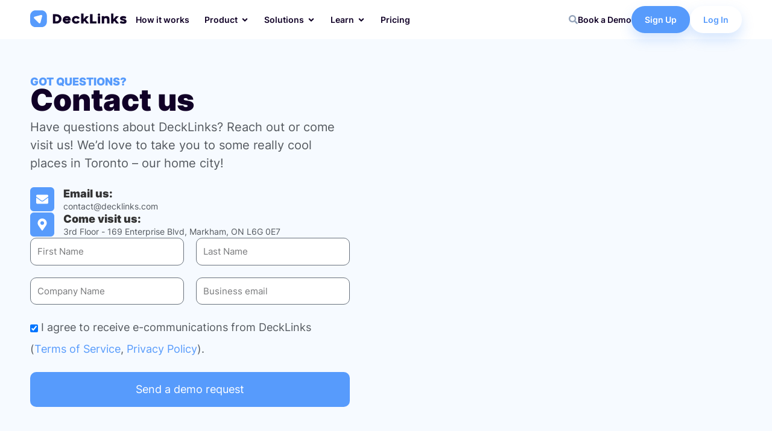

--- FILE ---
content_type: text/html; charset=UTF-8
request_url: https://www.decklinks.com/contact-us/
body_size: 85020
content:
<!DOCTYPE html>
<html lang="en-US">
<head>
<meta charset="UTF-8">
<meta name="viewport" content="width=device-width, initial-scale=1">
	<link rel="profile" href="https://gmpg.org/xfn/11"> 
	<link rel="preload" href="https://www.decklinks.com/wp-content/astra-local-fonts/inter/UcC73FwrK3iLTeHuS_nVMrMxCp50SjIa1ZL7.woff2" as="font" type="font/woff2" crossorigin><meta name='robots' content='index, follow, max-image-preview:large, max-snippet:-1, max-video-preview:-1' />
	<style></style>
	
	<!-- This site is optimized with the Yoast SEO Premium plugin v24.2 (Yoast SEO v24.2) - https://yoast.com/wordpress/plugins/seo/ -->
	<title>Contact us - DeckLinks</title><link rel="preload" data-rocket-preload as="font" href="https://www.decklinks.com/wp-content/astra-local-fonts/inter/UcC73FwrK3iLTeHuS_nVMrMxCp50SjIa1ZL7.woff2" crossorigin><link rel="preload" data-rocket-preload as="font" href="https://www.decklinks.com/wp-content/uploads/2023/04/inter-regular-webfont.woff2" crossorigin><link rel="preload" data-rocket-preload as="font" href="https://www.decklinks.com/wp-content/uploads/2023/04/inter-black-webfont.woff2" crossorigin><link rel="preload" data-rocket-preload as="font" href="https://www.decklinks.com/wp-content/uploads/2023/04/inter-bold-webfont.woff2" crossorigin><link rel="preload" data-rocket-preload as="font" href="https://www.decklinks.com/wp-content/uploads/2023/04/inter-semibold-webfont.woff2" crossorigin><style id="wpr-usedcss">img:is([sizes=auto i],[sizes^="auto," i]){contain-intrinsic-size:3000px 1500px}body,figure,h1,h2,h3,h4,h5,html,iframe,li,p,pre,textarea,ul{border:0;font-size:100%;font-style:inherit;font-weight:inherit;margin:0;outline:0;padding:0;vertical-align:baseline}html{-webkit-text-size-adjust:100%;-ms-text-size-adjust:100%}body{margin:0}nav{display:block}a{background-color:transparent}a:active{outline:0}a,a:focus,a:hover,a:visited{text-decoration:none}img{border:0}svg:not(:root){overflow:hidden}figure{margin:0}pre{overflow:auto}pre{font-size:1em}button,input,textarea{color:inherit;font:inherit;margin:0}button{overflow:visible}button{text-transform:none}button,html input[type=button],input[type=submit]{-webkit-appearance:button;cursor:pointer}button[disabled],html input[disabled]{cursor:default}button::-moz-focus-inner,input::-moz-focus-inner{border:0;padding:0}input{line-height:normal}input[type=checkbox]{box-sizing:border-box;padding:0}input[type=number]::-webkit-inner-spin-button,input[type=number]::-webkit-outer-spin-button{height:auto}input[type=search]{-webkit-appearance:textfield;box-sizing:content-box}input[type=search]::-webkit-search-cancel-button,input[type=search]::-webkit-search-decoration{-webkit-appearance:none}textarea{overflow:auto}table{border-collapse:collapse;border-spacing:0}td,th{padding:0}.ast-container{max-width:100%}.ast-container{margin-left:auto;margin-right:auto;padding-left:20px;padding-right:20px}h1,h2,h3,h4,h5{clear:both}h1{color:#808285;font-size:2em;line-height:1.2}h2{color:#808285;font-size:1.7em;line-height:1.3}h3{color:#808285;font-size:1.5em;line-height:1.4}h4{color:#808285;line-height:1.5;font-size:1.3em}h5{color:#808285;line-height:1.6;font-size:1.2em}html{box-sizing:border-box}*,:after,:before{box-sizing:inherit}body{color:#808285;background:#fff;font-style:normal}ul{margin:0 0 1.5em 3em}ul{list-style:disc}li>ul{margin-bottom:0;margin-left:1.5em}b,strong{font-weight:700}i{font-style:italic}pre{background:var(--ast-code-block-background);font-family:"Courier 10 Pitch",Courier,monospace;margin-bottom:1.6em;overflow:auto;max-width:100%;padding:1.6em}img{height:auto;max-width:100%}button,input,textarea{color:#808285;font-weight:400;font-size:100%;margin:0;vertical-align:baseline}button,input{line-height:normal}table,td,th{border:1px solid var(--ast-border-color)}table{border-collapse:separate;border-spacing:0;border-width:1px 0 0 1px;margin:0 0 1.5em;width:100%}th{font-weight:600}td,th{padding:.7em 1em;border-width:0 1px 1px 0}button,input[type=button],input[type=submit]{border:1px solid;border-color:var(--ast-border-color);border-radius:2px;background:#e6e6e6;padding:.6em 1em .4em;color:#fff}button:focus,button:hover,input[type=button]:focus,input[type=button]:hover,input[type=submit]:focus,input[type=submit]:hover{color:#fff;border-color:var(--ast-border-color)}button:active,button:focus,input[type=button]:active,input[type=button]:focus,input[type=submit]:active,input[type=submit]:focus{border-color:var(--ast-border-color);outline:0}input[type=email],input[type=search],input[type=text],input[type=url],textarea{color:#666;border:1px solid var(--ast-border-color);border-radius:2px;-webkit-appearance:none}input[type=email]:focus,input[type=search]:focus,input[type=text]:focus,input[type=url]:focus,textarea:focus{color:#111}textarea{padding-left:3px;width:100%}a{color:#4169e1}a:focus,a:hover{color:#191970}a:focus{outline:dotted thin}a:hover{outline:0}.screen-reader-text{border:0;clip:rect(1px,1px,1px,1px);height:1px;margin:-1px;overflow:hidden;padding:0;position:absolute;width:1px;word-wrap:normal!important}.screen-reader-text:focus{background-color:#f1f1f1;border-radius:2px;box-shadow:0 0 2px 2px rgba(0,0,0,.6);clip:auto!important;color:#21759b;display:block;font-size:12.25px;font-size:.875rem;height:auto;left:5px;line-height:normal;padding:15px 23px 14px;text-decoration:none;top:5px;width:auto;z-index:100000}iframe,object{max-width:100%}::selection{color:#fff;background:#0274be}body{-webkit-font-smoothing:antialiased;-moz-osx-font-smoothing:grayscale}body:not(.logged-in){position:relative}#page{position:relative}a,a:focus{text-decoration:none}a{transition:all .2s linear}img{vertical-align:middle}p{margin-bottom:1.75em}input[type=button],input[type=submit]{border-radius:0;padding:18px 30px;border:0;box-shadow:none;text-shadow:none}input[type=button]:hover,input[type=submit]:hover{box-shadow:none}input[type=button]:active,input[type=button]:focus,input[type=submit]:active,input[type=submit]:focus{box-shadow:none}.site .skip-link{background-color:#f1f1f1;box-shadow:0 0 1px 1px rgba(0,0,0,.2);color:#21759b;display:block;font-family:Montserrat,"Helvetica Neue",sans-serif;font-size:14px;font-weight:700;left:-9999em;outline:0;padding:15px 23px 14px;text-decoration:none;text-transform:none;top:-9999em}.site .skip-link:focus{clip:auto;height:auto;left:6px;top:7px;width:auto;z-index:100000;outline:dotted thin}input{line-height:1}body,button,input[type=button],input[type=submit],textarea{line-height:1.85714285714286}body{background-color:#fff}#page{display:block}.hentry{margin:0 0 1.5em}body{overflow-x:hidden}.widget{margin:0 0 2.8em}.widget:last-child{margin-bottom:0}.widget ul{margin:0;list-style-type:none}input[type=email],input[type=number],input[type=search],input[type=text],input[type=url],textarea{color:#666;padding:.75em;height:auto;border-width:1px;border-style:solid;border-color:var(--ast-border-color);border-radius:2px;background:var(--ast-comment-inputs-background);box-shadow:none;box-sizing:border-box;transition:all .2s linear}input[type=email]:focus,input[type=search]:focus,input[type=text]:focus,input[type=url]:focus,textarea:focus{background-color:#fff;border-color:var(--ast-border-color);box-shadow:none}input[type=button],input[type=button]:focus,input[type=button]:hover,input[type=submit],input[type=submit]:focus,input[type=submit]:hover{box-shadow:none}textarea{width:100%}input[type=search]:focus{outline:dotted thin}:root{--ast-post-nav-space:0;--ast-container-default-xlg-padding:6.67em;--ast-container-default-lg-padding:5.67em;--ast-container-default-slg-padding:4.34em;--ast-container-default-md-padding:3.34em;--ast-container-default-sm-padding:6.67em;--ast-container-default-xs-padding:2.4em;--ast-container-default-xxs-padding:1.4em;--ast-code-block-background:#EEEEEE;--ast-comment-inputs-background:#FAFAFA;--ast-normal-container-width:1200px;--ast-narrow-container-width:750px;--ast-blog-title-font-weight:normal;--ast-blog-meta-weight:inherit;--ast-global-color-primary:var(--ast-global-color-5);--ast-global-color-secondary:var(--ast-global-color-4);--ast-global-color-alternate-background:var(--ast-global-color-7);--ast-global-color-subtle-background:var(--ast-global-color-6)}html{font-size:112.5%}a{color:#579bfc}a:focus,a:hover{color:#173258}body,button,input,textarea{font-family:Inter,sans-serif;font-weight:400;font-size:18px;font-size:1rem;line-height:var(--ast-body-line-height,2em)}h1,h2,h3,h4,h5{font-family:Inter,sans-serif;font-weight:400;line-height:1.2em}h1{font-size:50px;font-size:2.7777777777778rem;font-weight:900;font-family:Inter,sans-serif;line-height:1.2em}h2{font-size:40px;font-size:2.2222222222222rem;font-weight:700;font-family:Inter,sans-serif;line-height:1.3em}h3{font-size:30px;font-size:1.6666666666667rem;font-weight:400;font-family:Inter,sans-serif;line-height:1.3em}h4{font-size:30px;font-size:1.6666666666667rem;line-height:1.2em;font-weight:700;font-family:Inter,sans-serif}h5{font-size:18px;font-size:1rem;line-height:1.2em;font-weight:700;font-family:Inter,sans-serif}::selection{background-color:#579bfc;color:#000}body,h1,h2,h3,h4,h5{color:#54595f}input:focus,input[type=email]:focus,input[type=search]:focus,input[type=text]:focus,input[type=url]:focus,textarea:focus{border-color:#579bfc}input[type=checkbox]:checked,input[type=checkbox]:focus:checked,input[type=checkbox]:hover:checked{border-color:#579bfc;background-color:#579bfc;box-shadow:none}.ast-single-post .elementor-button-wrapper .elementor-button{text-decoration:none}#close:focus-visible,.site .skip-link:focus-visible,.woocommerce .astra-shop-summary-wrap a:focus-visible,a:focus-visible{outline-style:dotted;outline-color:inherit;outline-width:thin}.ast-mobile-popup-drawer.active .menu-toggle-close:focus,input:focus,input[type=email]:focus,input[type=number]:focus,input[type=search]:focus,input[type=text]:focus,input[type=url]:focus,textarea:focus{border-style:dotted;border-color:inherit;border-width:thin}input{outline:0}.ast-page-builder-template .hentry{margin:0}.ast-page-builder-template .site-content>.ast-container{max-width:100%;padding:0}.elementor-button-wrapper .elementor-button{border-style:solid;text-decoration:none;border-top-width:0;border-right-width:0;border-left-width:0;border-bottom-width:0}body .elementor-button,body .elementor-button.elementor-size-lg,body .elementor-button.elementor-size-sm{border-top-left-radius:0;border-top-right-radius:0;border-bottom-right-radius:0;border-bottom-left-radius:0;padding-top:10px;padding-right:17px;padding-bottom:10px;padding-left:17px}@media (max-width:921px){.elementor-button-wrapper .elementor-button,.elementor-button-wrapper .elementor-button.elementor-size-lg,.elementor-button-wrapper .elementor-button.elementor-size-sm{padding-top:14px;padding-right:28px;padding-bottom:14px;padding-left:28px}}.elementor-button-wrapper .elementor-button{border-color:#579bfc;background-color:#579bfc}.elementor-button-wrapper .elementor-button:focus,.elementor-button-wrapper .elementor-button:hover{color:#579bfc;background-color:#fff;border-color:rgba(255,255,255,0)}.elementor-button-wrapper .elementor-button,.elementor-button-wrapper .elementor-button:visited{color:#fff}.elementor-widget-heading h1.elementor-heading-title{line-height:1.2em}.elementor-widget-heading h2.elementor-heading-title{line-height:1.3em}.elementor-widget-heading h3.elementor-heading-title{line-height:1.3em}.elementor-widget-heading h4.elementor-heading-title{line-height:1.2em}.elementor-widget-heading h5.elementor-heading-title{line-height:1.2em}button,input[type=button],input[type=submit]{border-style:solid;border-top-width:0;border-right-width:0;border-left-width:0;border-bottom-width:0;color:#fff;border-color:#579bfc;background-color:#579bfc;padding-top:10px;padding-right:17px;padding-bottom:10px;padding-left:17px;font-family:inherit;font-weight:500;font-size:14px;font-size:.77777777777778rem;line-height:1em;border-top-left-radius:0;border-top-right-radius:0;border-bottom-right-radius:0;border-bottom-left-radius:0}button:focus,button:hover,input[type=button]:focus,input[type=button]:hover,input[type=submit]:focus,input[type=submit]:hover{color:#579bfc;background-color:#fff;border-color:rgba(255,255,255,0)}@media (max-width:921px){button,input[type=button],input[type=submit]{padding-top:14px;padding-right:28px;padding-bottom:14px;padding-left:28px}body,button,input,textarea{font-size:18px;font-size:1rem}h1{font-size:45px}h2{font-size:35px}h3{font-size:25px}h4{font-size:25px;font-size:1.3888888888889rem}h5{font-size:18px;font-size:1rem}}@media (min-width:544px){.ast-container{max-width:100%}}#ast-mobile-header .ast-site-header-cart-li a{pointer-events:none}body{background-color:#fff;background-image:none}@media (max-width:544px){.elementor-button-wrapper .elementor-button,.elementor-button-wrapper .elementor-button.elementor-size-lg,.elementor-button-wrapper .elementor-button.elementor-size-sm{padding-top:12px;padding-right:24px;padding-bottom:12px;padding-left:24px}button,input[type=button],input[type=submit]{padding-top:12px;padding-right:24px;padding-bottom:12px;padding-left:24px}body,button,input,textarea{font-size:18px;font-size:1rem}h1{font-size:30px}h2{font-size:30px}h3{font-size:25px}h4{font-size:25px;font-size:1.3888888888889rem}h5{font-size:18px;font-size:1rem}html{font-size:112.5%}}@media (min-width:922px){.ast-container{max-width:1240px}.site-content .ast-container{display:flex}}@media (max-width:921px){.site-content .ast-container{flex-direction:column}}:root{--ast-global-color-0:#579bfc;--ast-global-color-1:#3a3a3a;--ast-global-color-2:#3a3a3a;--ast-global-color-3:#4B4F58;--ast-global-color-4:#F5F5F5;--ast-global-color-5:#FFFFFF;--ast-global-color-6:#F2F5F7;--ast-global-color-7:#424242;--ast-global-color-8:#000000}:root{--ast-border-color:#dddddd}h1,h2,h3,h4,h5{color:#333}.elementor-widget-heading .elementor-heading-title{margin:0}.elementor-post.elementor-grid-item.hentry{margin-bottom:0}.elementor-template-full-width .ast-container{display:block}.elementor-screen-only,.screen-reader-text,.screen-reader-text span{top:0!important}.ast-mobile-popup-drawer.active .ast-mobile-popup-inner{background-color:#fff}.ast-mobile-popup-drawer.active .menu-toggle-close{color:#3a3a3a}:root{--e-global-color-astglobalcolor0:#579bfc;--e-global-color-astglobalcolor1:#3a3a3a;--e-global-color-astglobalcolor2:#3a3a3a;--e-global-color-astglobalcolor3:#4B4F58;--e-global-color-astglobalcolor4:#F5F5F5;--e-global-color-astglobalcolor5:#FFFFFF;--e-global-color-astglobalcolor6:#F2F5F7;--e-global-color-astglobalcolor7:#424242;--e-global-color-astglobalcolor8:#000000}@font-face{font-family:Inter;font-style:normal;font-weight:400;font-display:swap;src:url(https://www.decklinks.com/wp-content/astra-local-fonts/inter/UcC73FwrK3iLTeHuS_nVMrMxCp50SjIa1ZL7.woff2) format('woff2');unicode-range:U+0000-00FF,U+0131,U+0152-0153,U+02BB-02BC,U+02C6,U+02DA,U+02DC,U+0304,U+0308,U+0329,U+2000-206F,U+2074,U+20AC,U+2122,U+2191,U+2193,U+2212,U+2215,U+FEFF,U+FFFD}@font-face{font-family:Inter;font-style:normal;font-weight:700;font-display:swap;src:url(https://www.decklinks.com/wp-content/astra-local-fonts/inter/UcC73FwrK3iLTeHuS_nVMrMxCp50SjIa1ZL7.woff2) format('woff2');unicode-range:U+0000-00FF,U+0131,U+0152-0153,U+02BB-02BC,U+02C6,U+02DA,U+02DC,U+0304,U+0308,U+0329,U+2000-206F,U+2074,U+20AC,U+2122,U+2191,U+2193,U+2212,U+2215,U+FEFF,U+FFFD}img.emoji{display:inline!important;border:none!important;box-shadow:none!important;height:1em!important;width:1em!important;margin:0 .07em!important;vertical-align:-.1em!important;background:0 0!important;padding:0!important}:root{--wp--preset--aspect-ratio--square:1;--wp--preset--aspect-ratio--4-3:4/3;--wp--preset--aspect-ratio--3-4:3/4;--wp--preset--aspect-ratio--3-2:3/2;--wp--preset--aspect-ratio--2-3:2/3;--wp--preset--aspect-ratio--16-9:16/9;--wp--preset--aspect-ratio--9-16:9/16;--wp--preset--color--black:#000000;--wp--preset--color--cyan-bluish-gray:#abb8c3;--wp--preset--color--white:#ffffff;--wp--preset--color--pale-pink:#f78da7;--wp--preset--color--vivid-red:#cf2e2e;--wp--preset--color--luminous-vivid-orange:#ff6900;--wp--preset--color--luminous-vivid-amber:#fcb900;--wp--preset--color--light-green-cyan:#7bdcb5;--wp--preset--color--vivid-green-cyan:#00d084;--wp--preset--color--pale-cyan-blue:#8ed1fc;--wp--preset--color--vivid-cyan-blue:#0693e3;--wp--preset--color--vivid-purple:#9b51e0;--wp--preset--color--ast-global-color-0:var(--ast-global-color-0);--wp--preset--color--ast-global-color-1:var(--ast-global-color-1);--wp--preset--color--ast-global-color-2:var(--ast-global-color-2);--wp--preset--color--ast-global-color-3:var(--ast-global-color-3);--wp--preset--color--ast-global-color-4:var(--ast-global-color-4);--wp--preset--color--ast-global-color-5:var(--ast-global-color-5);--wp--preset--color--ast-global-color-6:var(--ast-global-color-6);--wp--preset--color--ast-global-color-7:var(--ast-global-color-7);--wp--preset--color--ast-global-color-8:var(--ast-global-color-8);--wp--preset--gradient--vivid-cyan-blue-to-vivid-purple:linear-gradient(135deg,rgba(6, 147, 227, 1) 0%,rgb(155, 81, 224) 100%);--wp--preset--gradient--light-green-cyan-to-vivid-green-cyan:linear-gradient(135deg,rgb(122, 220, 180) 0%,rgb(0, 208, 130) 100%);--wp--preset--gradient--luminous-vivid-amber-to-luminous-vivid-orange:linear-gradient(135deg,rgba(252, 185, 0, 1) 0%,rgba(255, 105, 0, 1) 100%);--wp--preset--gradient--luminous-vivid-orange-to-vivid-red:linear-gradient(135deg,rgba(255, 105, 0, 1) 0%,rgb(207, 46, 46) 100%);--wp--preset--gradient--very-light-gray-to-cyan-bluish-gray:linear-gradient(135deg,rgb(238, 238, 238) 0%,rgb(169, 184, 195) 100%);--wp--preset--gradient--cool-to-warm-spectrum:linear-gradient(135deg,rgb(74, 234, 220) 0%,rgb(151, 120, 209) 20%,rgb(207, 42, 186) 40%,rgb(238, 44, 130) 60%,rgb(251, 105, 98) 80%,rgb(254, 248, 76) 100%);--wp--preset--gradient--blush-light-purple:linear-gradient(135deg,rgb(255, 206, 236) 0%,rgb(152, 150, 240) 100%);--wp--preset--gradient--blush-bordeaux:linear-gradient(135deg,rgb(254, 205, 165) 0%,rgb(254, 45, 45) 50%,rgb(107, 0, 62) 100%);--wp--preset--gradient--luminous-dusk:linear-gradient(135deg,rgb(255, 203, 112) 0%,rgb(199, 81, 192) 50%,rgb(65, 88, 208) 100%);--wp--preset--gradient--pale-ocean:linear-gradient(135deg,rgb(255, 245, 203) 0%,rgb(182, 227, 212) 50%,rgb(51, 167, 181) 100%);--wp--preset--gradient--electric-grass:linear-gradient(135deg,rgb(202, 248, 128) 0%,rgb(113, 206, 126) 100%);--wp--preset--gradient--midnight:linear-gradient(135deg,rgb(2, 3, 129) 0%,rgb(40, 116, 252) 100%);--wp--preset--font-size--small:13px;--wp--preset--font-size--medium:20px;--wp--preset--font-size--large:36px;--wp--preset--font-size--x-large:42px;--wp--preset--spacing--20:0.44rem;--wp--preset--spacing--30:0.67rem;--wp--preset--spacing--40:1rem;--wp--preset--spacing--50:1.5rem;--wp--preset--spacing--60:2.25rem;--wp--preset--spacing--70:3.38rem;--wp--preset--spacing--80:5.06rem;--wp--preset--shadow--natural:6px 6px 9px rgba(0, 0, 0, .2);--wp--preset--shadow--deep:12px 12px 50px rgba(0, 0, 0, .4);--wp--preset--shadow--sharp:6px 6px 0px rgba(0, 0, 0, .2);--wp--preset--shadow--outlined:6px 6px 0px -3px rgba(255, 255, 255, 1),6px 6px rgba(0, 0, 0, 1);--wp--preset--shadow--crisp:6px 6px 0px rgba(0, 0, 0, 1)}:root{--wp--style--global--content-size:var(--wp--custom--ast-content-width-size);--wp--style--global--wide-size:var(--wp--custom--ast-wide-width-size)}:where(body){margin:0}:where(.wp-site-blocks)>*{margin-block-start:24px;margin-block-end:0}:where(.wp-site-blocks)>:first-child{margin-block-start:0}:where(.wp-site-blocks)>:last-child{margin-block-end:0}:root{--wp--style--block-gap:24px}:root :where(.is-layout-flow)>:first-child{margin-block-start:0}:root :where(.is-layout-flow)>:last-child{margin-block-end:0}:root :where(.is-layout-flow)>*{margin-block-start:24px;margin-block-end:0}:root :where(.is-layout-constrained)>:first-child{margin-block-start:0}:root :where(.is-layout-constrained)>:last-child{margin-block-end:0}:root :where(.is-layout-constrained)>*{margin-block-start:24px;margin-block-end:0}:root :where(.is-layout-flex){gap:24px}:root :where(.is-layout-grid){gap:24px}body{padding-top:0;padding-right:0;padding-bottom:0;padding-left:0}a:where(:not(.wp-element-button)){text-decoration:none}:root :where(.wp-element-button,.wp-block-button__link){background-color:#32373c;border-width:0;color:#fff;font-family:inherit;font-size:inherit;line-height:inherit;padding:calc(.667em + 2px) calc(1.333em + 2px);text-decoration:none}:root :where(.wp-block-pullquote){font-size:1.5em;line-height:1.6}#cookie-law-info-bar{font-size:15px;margin:0 auto;padding:12px 10px;position:absolute;text-align:center;box-sizing:border-box;width:100%;z-index:9999;display:none;left:0;font-weight:300;box-shadow:0 -1px 10px 0 rgba(172,171,171,.3)}#cookie-law-info-again{font-size:10pt;margin:0;padding:5px 10px;text-align:center;z-index:9999;cursor:pointer;box-shadow:#161616 2px 2px 5px 2px}#cookie-law-info-bar span{vertical-align:middle}.cli-plugin-button,.cli-plugin-button:visited{display:inline-block;padding:9px 12px;color:#fff;text-decoration:none;position:relative;cursor:pointer;margin-left:5px;text-decoration:none}.cli-plugin-button:hover{background-color:#111;color:#fff;text-decoration:none}.small.cli-plugin-button,.small.cli-plugin-button:visited{font-size:11px}.cli-plugin-button,.cli-plugin-button:visited{font-size:13px;font-weight:400;line-height:1}.green.cli-plugin-button,.green.cli-plugin-button:visited{background-color:#91bd09}.green.cli-plugin-button:hover{background-color:#749a02}.red.cli-plugin-button,.red.cli-plugin-button:visited{background-color:#e62727}.red.cli-plugin-button:hover{background-color:#cf2525}.orange.cli-plugin-button,.orange.cli-plugin-button:visited{background-color:#ff5c00}.orange.cli-plugin-button:hover{background-color:#d45500}.cli-plugin-button{margin-top:5px}.cli-bar-popup{-moz-background-clip:padding;-webkit-background-clip:padding;background-clip:padding-box;-webkit-border-radius:30px;-moz-border-radius:30px;border-radius:30px;padding:20px}.gdpr-tab-content>.active{display:block}.nav.gdpr-nav-pills .gdpr-nav-link.active{background-color:#0070ad;border:1px solid #0070ad}.nav.gdpr-nav-pills .gdpr-nav-link.active{color:#fff}.cli-modal-backdrop{position:fixed;top:0;right:0;bottom:0;left:0;z-index:1040;background-color:#000;display:none}.cli-modal .cli-modal-dialog{position:relative;width:auto;margin:.5rem;pointer-events:none;font-family:-apple-system,BlinkMacSystemFont,"Segoe UI",Roboto,"Helvetica Neue",Arial,sans-serif,"Apple Color Emoji","Segoe UI Emoji","Segoe UI Symbol";font-size:1rem;font-weight:400;line-height:1.5;color:#212529;text-align:left;display:-ms-flexbox;display:flex;-ms-flex-align:center;align-items:center;min-height:calc(100% - (.5rem * 2))}@media (min-width:992px){.cli-modal .cli-modal-dialog{max-width:900px}}.cli-modal-content{position:relative;display:-ms-flexbox;display:flex;-ms-flex-direction:column;flex-direction:column;width:100%;pointer-events:auto;background-color:#fff;background-clip:padding-box;border-radius:.3rem;outline:0}.cli-modal .cli-modal-close{position:absolute;right:10px;top:10px;z-index:1;padding:0;background-color:transparent!important;border:0;-webkit-appearance:none;font-size:1.5rem;font-weight:700;line-height:1;color:#000;text-shadow:0 1px 0 #fff}.cli-switch{display:inline-block;position:relative;min-height:1px;padding-left:70px;font-size:14px}.cli-switch .cli-slider{background-color:#e3e1e8;height:24px;width:50px;bottom:0;cursor:pointer;left:0;position:absolute;right:0;top:0;transition:.4s}.cli-switch .cli-slider:before{background-color:#fff;bottom:2px;content:"";height:20px;left:2px;position:absolute;transition:.4s;width:20px}.cli-switch input:checked+.cli-slider{background-color:#00acad}.cli-switch input:checked+.cli-slider:before{transform:translateX(26px)}.cli-switch .cli-slider{border-radius:34px}.cli-fade{transition:opacity .15s linear}.cli-tab-content{width:100%;padding:30px}.cli-container-fluid{padding-right:15px;padding-left:15px;margin-right:auto;margin-left:auto}.cli-row{display:-ms-flexbox;display:flex;-ms-flex-wrap:wrap;flex-wrap:wrap;margin-right:-15px;margin-left:-15px}.cli-align-items-stretch{-ms-flex-align:stretch!important;align-items:stretch!important}.cli-px-0{padding-left:0;padding-right:0}.cli-btn{cursor:pointer;font-size:14px;display:inline-block;font-weight:400;text-align:center;white-space:nowrap;vertical-align:middle;-webkit-user-select:none;-moz-user-select:none;-ms-user-select:none;user-select:none;border:1px solid transparent;padding:.5rem 1.25rem;line-height:1;border-radius:.25rem;transition:all .15s ease-in-out}.cli-btn:hover{opacity:.8}.cli-btn:focus{outline:0}.cli-modal.cli-fade .cli-modal-dialog{transition:-webkit-transform .3s ease-out;transition:transform .3s ease-out;transition:transform .3s ease-out,-webkit-transform .3s ease-out;-webkit-transform:translate(0,-25%);transform:translate(0,-25%)}.cli-modal-backdrop{position:fixed;top:0;right:0;bottom:0;left:0;z-index:1040;background-color:#000;-webkit-transform:scale(0);transform:scale(0);transition:opacity ease-in-out .5s}.cli-modal-backdrop.cli-fade{opacity:0}.cli-modal{position:fixed;top:0;right:0;bottom:0;left:0;z-index:99999;transform:scale(0);overflow:hidden;outline:0;display:none}.cli-modal a{text-decoration:none}.cli-modal .cli-modal-dialog{position:relative;width:auto;margin:.5rem;pointer-events:none;font-family:inherit;font-size:1rem;font-weight:400;line-height:1.5;color:#212529;text-align:left;display:-ms-flexbox;display:flex;-ms-flex-align:center;align-items:center;min-height:calc(100% - (.5rem * 2))}@media (min-width:576px){.cli-modal .cli-modal-dialog{max-width:500px;margin:1.75rem auto;min-height:calc(100% - (1.75rem * 2))}}.cli-modal-content{position:relative;display:-ms-flexbox;display:flex;-ms-flex-direction:column;flex-direction:column;width:100%;pointer-events:auto;background-color:#fff;background-clip:padding-box;border-radius:.2rem;box-sizing:border-box;outline:0}.cli-modal .cli-modal-close:focus{outline:0}.cli-switch{display:inline-block;position:relative;min-height:1px;padding-left:38px;font-size:14px}.cli-switch input[type=checkbox]{display:none}.cli-switch .cli-slider{background-color:#e3e1e8;height:20px;width:38px;bottom:0;cursor:pointer;left:0;position:absolute;right:0;top:0;transition:.4s}.cli-switch .cli-slider:before{background-color:#fff;bottom:2px;content:"";height:15px;left:3px;position:absolute;transition:.4s;width:15px}.cli-switch input:checked+.cli-slider{background-color:#61a229}.cli-switch input:checked+.cli-slider:before{transform:translateX(18px)}.cli-switch .cli-slider{border-radius:34px;font-size:0}.cli-switch .cli-slider:before{border-radius:50%}.cli-tab-content{background:#fff}.cli-tab-content{width:100%;padding:5px 30px 5px 5px;box-sizing:border-box}@media (max-width:767px){.cli-tab-content{padding:30px 10px}}.cli-tab-content p{color:#343438;font-size:14px;margin-top:0}.cli-tab-content h4{font-size:20px;margin-bottom:1.5rem;margin-top:0;font-family:inherit;font-weight:500;line-height:1.2;color:inherit}#cookie-law-info-bar .cli-tab-content{background:0 0}#cookie-law-info-bar .cli-nav-link,#cookie-law-info-bar .cli-switch .cli-slider:after,#cookie-law-info-bar .cli-tab-container p,#cookie-law-info-bar span.cli-necessary-caption{color:inherit}#cookie-law-info-bar .cli-tab-header a:before{border-right:1px solid currentColor;border-bottom:1px solid currentColor}#cookie-law-info-bar .cli-row{margin-top:20px}#cookie-law-info-bar .cli-tab-content h4{margin-bottom:.5rem}#cookie-law-info-bar .cli-tab-container{display:none;text-align:left}.cli-tab-footer .cli-btn{background-color:#00acad;padding:10px 15px;text-decoration:none}.cli-tab-footer .wt-cli-privacy-accept-btn{background-color:#61a229;color:#fff;border-radius:0}.cli-tab-footer{width:100%;text-align:right;padding:20px 0}.cli-col-12{width:100%}.cli-tab-header{display:flex;justify-content:space-between}.cli-tab-header a:before{width:10px;height:2px;left:0;top:calc(50% - 1px)}.cli-tab-header a:after{width:2px;height:10px;left:4px;top:calc(50% - 5px);-webkit-transform:none;transform:none}.cli-tab-header a:before{width:7px;height:7px;border-right:1px solid #4a6e78;border-bottom:1px solid #4a6e78;content:" ";transform:rotate(-45deg);-webkit-transition:.2s ease-in-out;-moz-transition:.2s ease-in-out;transition:all .2s ease-in-out;margin-right:10px}.cli-tab-header a.cli-nav-link{position:relative;display:flex;align-items:center;font-size:14px;color:#000;text-transform:capitalize}.cli-tab-header{border-radius:5px;padding:12px 15px;cursor:pointer;transition:background-color .2s ease-out .3s,color .2s ease-out 0s;background-color:#f2f2f2}.cli-modal .cli-modal-close{position:absolute;right:0;top:0;z-index:1;-webkit-appearance:none;width:40px;height:40px;padding:0;border-radius:50%;padding:10px;background:0 0;border:none;min-width:40px}.cli-tab-container h1,.cli-tab-container h4{font-family:inherit;font-size:16px;margin-bottom:15px;margin:10px 0}#cliSettingsPopup .cli-tab-section-container{padding-top:12px}.cli-privacy-content-text,.cli-tab-container p{font-size:14px;line-height:1.4;margin-top:0;padding:0;color:#000}.cli-tab-content{display:none}.cli-tab-section .cli-tab-content{padding:10px 20px 5px}.cli-tab-section{margin-top:5px}@media (min-width:992px){.cli-modal .cli-modal-dialog{max-width:645px}}.cli-switch .cli-slider:after{content:attr(data-cli-disable);position:absolute;right:50px;color:#000;font-size:12px;text-align:right;min-width:80px}.cli-switch input:checked+.cli-slider:after{content:attr(data-cli-enable)}.cli-privacy-overview:not(.cli-collapsed) .cli-privacy-content{max-height:60px;transition:max-height .15s ease-out;overflow:hidden}a.cli-privacy-readmore{font-size:12px;margin-top:12px;display:inline-block;padding-bottom:0;cursor:pointer;color:#000;text-decoration:underline}.cli-modal-footer{position:relative}a.cli-privacy-readmore:before{content:attr(data-readmore-text)}.cli-privacy-content p{margin-bottom:0}.cli-modal-close svg{fill:#000}span.cli-necessary-caption{color:#000;font-size:12px}#cookie-law-info-bar .cli-privacy-overview{display:none}.cli-tab-container .cli-row{max-height:500px;overflow-y:auto}.cli-tab-section .cookielawinfo-row-cat-table td,.cli-tab-section .cookielawinfo-row-cat-table th{font-size:12px}.cli_settings_button{cursor:pointer}.wt-cli-sr-only{display:none;font-size:16px}.cli-bar-container{float:none;margin:0 auto;display:-webkit-box;display:-moz-box;display:-ms-flexbox;display:-webkit-flex;display:flex;justify-content:space-between;-webkit-box-align:center;-moz-box-align:center;-ms-flex-align:center;-webkit-align-items:center;align-items:center}.cli-bar-btn_container{margin-left:20px;display:-webkit-box;display:-moz-box;display:-ms-flexbox;display:-webkit-flex;display:flex;-webkit-box-align:center;-moz-box-align:center;-ms-flex-align:center;-webkit-align-items:center;align-items:center;flex-wrap:nowrap}.cli-style-v2 a{cursor:pointer}.cli-bar-btn_container a{white-space:nowrap}.cli-style-v2{font-size:11pt;line-height:18px;font-weight:400}.cli-style-v2 .cli-bar-message{width:70%;text-align:left}.cli-style-v2 .cli-bar-message .wt-cli-ccpa-element{margin-top:5px}.cli-style-v2 .cli-bar-btn_container .cli_action_button,.cli-style-v2 .cli-bar-btn_container .cli_settings_button{margin-left:5px}.cli-style-v2 .cli_action_button:not(.cli-plugin-button),.cli-style-v2 .cli_settings_button:not(.cli-plugin-button){text-decoration:underline}.cli-style-v2 .cli-bar-btn_container .cli-plugin-button{margin-top:5px;margin-bottom:5px}.wt-cli-necessary-checkbox{display:none!important}@media (max-width:985px){.cli-style-v2 .cli-bar-message{width:100%}.cli-style-v2.cli-bar-container{justify-content:left;flex-wrap:wrap}.cli-style-v2 .cli-bar-btn_container{margin-left:0;margin-top:10px}}.wt-cli-privacy-overview-actions{padding-bottom:0}@media only screen and (max-width:479px) and (min-width:320px){.cli-style-v2 .cli-bar-btn_container{flex-wrap:wrap}}.wt-cli-cookie-description{font-size:14px;line-height:1.4;margin-top:0;padding:0;color:#000}.elementor-screen-only,.screen-reader-text,.screen-reader-text span{height:1px;margin:-1px;overflow:hidden;padding:0;position:absolute;top:-10000em;width:1px;clip:rect(0,0,0,0);border:0}.elementor *,.elementor :after,.elementor :before{box-sizing:border-box}.elementor a{box-shadow:none;text-decoration:none}.elementor img{border:none;border-radius:0;box-shadow:none;height:auto;max-width:100%}.elementor .elementor-widget:not(.elementor-widget-text-editor):not(.elementor-widget-theme-post-content) figure{margin:0}.elementor iframe,.elementor object,.elementor video{border:none;line-height:1;margin:0;max-width:100%;width:100%}.e-con-inner>.elementor-element.elementor-fixed,.e-con>.elementor-element.elementor-fixed{position:fixed}.elementor-element{--flex-direction:initial;--flex-wrap:initial;--justify-content:initial;--align-items:initial;--align-content:initial;--gap:initial;--flex-basis:initial;--flex-grow:initial;--flex-shrink:initial;--order:initial;--align-self:initial;align-self:var(--align-self);flex-basis:var(--flex-basis);flex-grow:var(--flex-grow);flex-shrink:var(--flex-shrink);order:var(--order)}.elementor-element.elementor-fixed{z-index:1}.elementor-element:where(.e-con-full,.elementor-widget){align-content:var(--align-content);align-items:var(--align-items);flex-direction:var(--flex-direction);flex-wrap:var(--flex-wrap);gap:var(--row-gap) var(--column-gap);justify-content:var(--justify-content)}.elementor-invisible{visibility:hidden}.elementor-align-right{text-align:right}.elementor-align-right .elementor-button{width:auto}.elementor-align-justify .elementor-button{width:100%}@media (max-width:900px){.elementor-mobile-align-left{text-align:left}.elementor-mobile-align-left .elementor-button{width:auto}.elementor-column{width:100%}}:root{--page-title-display:block}.elementor-page-title{display:var(--page-title-display)}.elementor-widget{position:relative}.elementor-widget:not(:last-child){margin-bottom:var(--kit-widget-spacing,20px)}.elementor-widget:not(:last-child).elementor-widget__width-auto,.elementor-widget:not(:last-child).elementor-widget__width-initial{margin-bottom:0}.elementor-column{display:flex;min-height:1px;position:relative}@media (min-width:901px){.elementor-column.elementor-col-50{width:50%}.elementor-column.elementor-col-100{width:100%}}@media (min-width:901px) and (max-width:1160px){.elementor-column.elementor-md-100{width:100%}}.elementor-grid{display:grid;grid-column-gap:var(--grid-column-gap);grid-row-gap:var(--grid-row-gap)}.elementor-grid .elementor-grid-item{min-width:0}.elementor-grid-0 .elementor-grid{display:inline-block;margin-bottom:calc(-1 * var(--grid-row-gap));width:100%;word-spacing:var(--grid-column-gap)}.elementor-grid-0 .elementor-grid .elementor-grid-item{display:inline-block;margin-bottom:var(--grid-row-gap);word-break:break-word}.elementor-grid-1 .elementor-grid{grid-template-columns:repeat(1,1fr)}.elementor-grid-3 .elementor-grid{grid-template-columns:repeat(3,1fr)}@media (min-width:1161px){#elementor-device-mode:after{content:"desktop"}}@media (min-width:-1){#elementor-device-mode:after{content:"widescreen"}}@media (max-width:-1){#elementor-device-mode:after{content:"laptop"}#elementor-device-mode:after{content:"tablet_extra"}}@media (max-width:1160px){.elementor-grid-tablet-2 .elementor-grid{grid-template-columns:repeat(2,1fr)}#elementor-device-mode:after{content:"tablet"}}@media (max-width:-1){#elementor-device-mode:after{content:"mobile_extra"}}@media (max-width:900px){.elementor-grid-mobile-1 .elementor-grid{grid-template-columns:repeat(1,1fr)}#elementor-device-mode:after{content:"mobile"}}@media (prefers-reduced-motion:no-preference){html{scroll-behavior:smooth}}.e-con{--border-radius:0;--border-top-width:0px;--border-right-width:0px;--border-bottom-width:0px;--border-left-width:0px;--border-style:initial;--border-color:initial;--container-widget-width:100%;--container-widget-height:initial;--container-widget-flex-grow:0;--container-widget-align-self:initial;--content-width:min(100%,var(--container-max-width,1140px));--width:100%;--min-height:initial;--height:auto;--text-align:initial;--margin-top:0px;--margin-right:0px;--margin-bottom:0px;--margin-left:0px;--padding-top:var(--container-default-padding-top,10px);--padding-right:var(--container-default-padding-right,10px);--padding-bottom:var(--container-default-padding-bottom,10px);--padding-left:var(--container-default-padding-left,10px);--position:relative;--z-index:revert;--overflow:visible;--gap:var(--widgets-spacing,20px);--row-gap:var(--widgets-spacing-row,20px);--column-gap:var(--widgets-spacing-column,20px);--overlay-mix-blend-mode:initial;--overlay-opacity:1;--overlay-transition:0.3s;--e-con-grid-template-columns:repeat(3,1fr);--e-con-grid-template-rows:repeat(2,1fr);border-radius:var(--border-radius);height:var(--height);min-height:var(--min-height);min-width:0;overflow:var(--overflow);position:var(--position);transition:background var(--background-transition,.3s),border var(--border-transition,.3s),box-shadow var(--border-transition,.3s),transform var(--e-con-transform-transition-duration,.4s);width:var(--width);z-index:var(--z-index);--flex-wrap-mobile:wrap;margin-block-end:var(--margin-block-end);margin-block-start:var(--margin-block-start);margin-inline-end:var(--margin-inline-end);margin-inline-start:var(--margin-inline-start);padding-inline-end:var(--padding-inline-end);padding-inline-start:var(--padding-inline-start);--margin-block-start:var(--margin-top);--margin-block-end:var(--margin-bottom);--margin-inline-start:var(--margin-left);--margin-inline-end:var(--margin-right);--padding-inline-start:var(--padding-left);--padding-inline-end:var(--padding-right);--padding-block-start:var(--padding-top);--padding-block-end:var(--padding-bottom);--border-block-start-width:var(--border-top-width);--border-block-end-width:var(--border-bottom-width);--border-inline-start-width:var(--border-left-width);--border-inline-end-width:var(--border-right-width)}.e-con.e-flex{--flex-direction:column;--flex-basis:auto;--flex-grow:0;--flex-shrink:1;flex:var(--flex-grow) var(--flex-shrink) var(--flex-basis)}.e-con-full,.e-con>.e-con-inner{padding-block-end:var(--padding-block-end);padding-block-start:var(--padding-block-start);text-align:var(--text-align)}.e-con-full.e-flex,.e-con.e-flex>.e-con-inner{flex-direction:var(--flex-direction)}.e-con,.e-con>.e-con-inner{display:var(--display)}.e-con.e-grid{--grid-justify-content:start;--grid-align-content:start;--grid-auto-flow:row}.e-con.e-grid,.e-con.e-grid>.e-con-inner{align-content:var(--grid-align-content);align-items:var(--align-items);grid-auto-flow:var(--grid-auto-flow);grid-template-columns:var(--e-con-grid-template-columns);grid-template-rows:var(--e-con-grid-template-rows);justify-content:var(--grid-justify-content);justify-items:var(--justify-items)}.e-con-boxed.e-flex{align-content:normal;align-items:normal;flex-direction:column;flex-wrap:nowrap;justify-content:normal}.e-con-boxed.e-grid{grid-template-columns:1fr;grid-template-rows:1fr;justify-items:legacy}.e-con-boxed{gap:initial;text-align:initial}.e-con.e-flex>.e-con-inner{align-content:var(--align-content);align-items:var(--align-items);align-self:auto;flex-basis:auto;flex-grow:1;flex-shrink:1;flex-wrap:var(--flex-wrap);justify-content:var(--justify-content)}.e-con.e-grid>.e-con-inner{align-items:var(--align-items);justify-items:var(--justify-items)}.e-con>.e-con-inner{gap:var(--row-gap) var(--column-gap);height:100%;margin:0 auto;max-width:var(--content-width);padding-inline-end:0;padding-inline-start:0;width:100%}:is(.elementor-section-wrap,[data-elementor-id])>.e-con{--margin-left:auto;--margin-right:auto;max-width:min(100%,var(--width))}.e-con .elementor-widget.elementor-widget{margin-block-end:0}.e-con:before{border-block-end-width:var(--border-block-end-width);border-block-start-width:var(--border-block-start-width);border-color:var(--border-color);border-inline-end-width:var(--border-inline-end-width);border-inline-start-width:var(--border-inline-start-width);border-radius:var(--border-radius);border-style:var(--border-style);content:var(--background-overlay);display:block;height:max(100% + var(--border-top-width) + var(--border-bottom-width),100%);left:calc(0px - var(--border-left-width));mix-blend-mode:var(--overlay-mix-blend-mode);opacity:var(--overlay-opacity);position:absolute;top:calc(0px - var(--border-top-width));transition:var(--overlay-transition,.3s);width:max(100% + var(--border-left-width) + var(--border-right-width),100%)}.e-con:before{transition:background var(--overlay-transition,.3s),border-radius var(--border-transition,.3s),opacity var(--overlay-transition,.3s)}.e-con .elementor-widget{min-width:0}.e-con>.e-con-inner>.elementor-widget>.elementor-widget-container,.e-con>.elementor-widget>.elementor-widget-container{height:100%}.e-con.e-con>.e-con-inner>.elementor-widget,.elementor.elementor .e-con>.elementor-widget{max-width:100%}.e-con .elementor-widget:not(:last-child){--kit-widget-spacing:0px}@media (max-width:767px){.e-con.e-flex{--width:100%;--flex-wrap:var(--flex-wrap-mobile)}}.elementor-form-fields-wrapper{display:flex;flex-wrap:wrap}.elementor-form-fields-wrapper.elementor-labels-above .elementor-field-group .elementor-field-subgroup,.elementor-form-fields-wrapper.elementor-labels-above .elementor-field-group>input,.elementor-form-fields-wrapper.elementor-labels-above .elementor-field-group>textarea{flex-basis:100%;max-width:100%}.elementor-field-group{align-items:center;flex-wrap:wrap}.elementor-field-group.elementor-field-type-submit{align-items:flex-end}.elementor-field-group .elementor-field-textual{background-color:transparent;border:1px solid #69727d;color:#1f2124;flex-grow:1;max-width:100%;vertical-align:middle;width:100%}.elementor-field-group .elementor-field-textual:focus{box-shadow:inset 0 0 0 1px rgba(0,0,0,.1);outline:0}.elementor-field-group .elementor-field-textual::-moz-placeholder{color:inherit;font-family:inherit;opacity:.6}.elementor-field-group .elementor-field-textual::placeholder{color:inherit;font-family:inherit;opacity:.6}.elementor-field-subgroup{display:flex;flex-wrap:wrap}.elementor-field-subgroup .elementor-field-option label{display:inline-block}.elementor-field-subgroup:not(.elementor-subgroup-inline) .elementor-field-option{flex-basis:100%}.elementor-field-type-acceptance .elementor-field-subgroup .elementor-field-option input,.elementor-field-type-acceptance .elementor-field-subgroup .elementor-field-option label{display:inline}.elementor-field-label{cursor:pointer}.elementor-field-textual{border-radius:3px;font-size:15px;line-height:1.4;min-height:40px;padding:5px 14px}.elementor-field-textual.elementor-size-lg{border-radius:5px;font-size:18px;min-height:59px;padding:7px 20px}.elementor-button-align-stretch .elementor-field-type-submit:not(.e-form__buttons__wrapper) .elementor-button{flex-basis:100%}@media screen and (max-width:1160px){.elementor-tablet-button-align-stretch .elementor-field-type-submit:not(.e-form__buttons__wrapper) .elementor-button{flex-basis:100%}}.elementor-form .elementor-button{border:none;padding-block-end:0;padding-block-start:0}.elementor-form .elementor-button-content-wrapper,.elementor-form .elementor-button>span{display:flex;flex-direction:row;gap:5px;justify-content:center}.elementor-form .elementor-button.elementor-size-sm{min-height:40px}.elementor-form .elementor-button.elementor-size-lg{min-height:59px}.elementor-element .elementor-widget-container,.elementor-element:not(:has(.elementor-widget-container)){transition:background .3s,border .3s,border-radius .3s,box-shadow .3s,transform var(--e-transform-transition-duration,.4s)}.elementor-heading-title{line-height:1;margin:0;padding:0}.elementor-button{background-color:#69727d;border-radius:3px;color:#fff;display:inline-block;font-size:15px;line-height:1;padding:12px 24px;fill:#fff;text-align:center;transition:all .3s}.elementor-button:focus,.elementor-button:hover,.elementor-button:visited{color:#fff}.elementor-button-content-wrapper{display:flex;flex-direction:row;gap:5px;justify-content:center}.elementor-button-icon svg{height:auto;width:1em}.elementor-button-icon .e-font-icon-svg{height:1em}.elementor-button-text{display:inline-block}.elementor-button.elementor-size-lg{border-radius:5px;font-size:18px;padding:20px 40px}.elementor-button span{text-decoration:inherit}.elementor-view-stacked .elementor-icon{background-color:#69727d;color:#fff;padding:.5em;fill:#fff}.elementor-icon{color:#69727d;display:inline-block;font-size:50px;line-height:1;text-align:center;transition:all .3s}.elementor-icon:hover{color:#69727d}.elementor-icon i,.elementor-icon svg{display:block;height:1em;position:relative;width:1em}.elementor-icon i:before,.elementor-icon svg:before{left:50%;position:absolute;transform:translateX(-50%)}.elementor-shape-square .elementor-icon{border-radius:0}.elementor-shape-rounded .elementor-icon{border-radius:10%}.animated{animation-duration:1.25s}.animated.animated-fast{animation-duration:.75s}@media (prefers-reduced-motion:reduce){.animated{animation:none}}@media (max-width:900px){.elementor .elementor-hidden-mobile{display:none}}@media (min-width:901px) and (max-width:1160px){.elementor .elementor-hidden-tablet{display:none}}@media (min-width:1161px) and (max-width:99999px){.elementor .elementor-hidden-desktop{display:none}}.elementor-widget-image{text-align:center}.elementor-widget-image a{display:inline-block}.elementor-widget-image a img[src$=".svg"]{width:48px}.elementor-widget-image img{display:inline-block;vertical-align:middle}.elementor-widget-heading .elementor-heading-title[class*=elementor-size-]>a{color:inherit;font-size:inherit;line-height:inherit}.elementor-widget-icon-box .elementor-icon-box-wrapper{display:block;text-align:center}.elementor-widget-icon-box .elementor-icon-box-icon{margin-bottom:var(--icon-box-icon-margin,15px);margin-left:auto;margin-right:auto}@media (min-width:901px){.elementor-widget-icon-box.elementor-vertical-align-top .elementor-icon-box-wrapper{align-items:flex-start}}.elementor-widget-icon-box.elementor-position-left .elementor-icon-box-wrapper{display:flex}.elementor-widget-icon-box.elementor-position-left .elementor-icon-box-icon{display:inline-flex;flex:0 0 auto}.elementor-widget-icon-box.elementor-position-left .elementor-icon-box-wrapper{flex-direction:row;text-align:start}.elementor-widget-icon-box.elementor-position-left .elementor-icon-box-icon{margin-bottom:unset;margin-left:0;margin-right:var(--icon-box-icon-margin,15px)}.elementor-widget-icon-box.elementor-position-top .elementor-icon-box-wrapper{display:block;flex-direction:unset;text-align:center}.elementor-widget-icon-box.elementor-position-top .elementor-icon-box-icon{margin-bottom:var(--icon-box-icon-margin,15px);margin-left:auto;margin-right:auto}@media (max-width:900px){.elementor-widget-icon-box.elementor-mobile-position-left .elementor-icon-box-wrapper{display:flex}.elementor-widget-icon-box.elementor-mobile-position-left .elementor-icon-box-icon{display:inline-flex;flex:0 0 auto}.elementor-widget-icon-box.elementor-mobile-position-left .elementor-icon-box-wrapper{flex-direction:row;text-align:start}.elementor-widget-icon-box.elementor-mobile-position-left .elementor-icon-box-icon{margin-bottom:unset;margin-left:0;margin-right:var(--icon-box-icon-margin,15px)}.elementor-widget-icon-box.elementor-mobile-position-top .elementor-icon-box-wrapper{display:block;flex-direction:unset;text-align:center}.elementor-widget-icon-box.elementor-mobile-position-top .elementor-icon-box-icon{margin-bottom:var(--icon-box-icon-margin,15px);margin-left:auto;margin-right:auto}.elementor-widget-icon-box.elementor-position-left .elementor-icon-box-icon{display:block;flex:unset}}.elementor-widget-icon-box .elementor-icon-box-title a{color:inherit}.elementor-widget-icon-box .elementor-icon-box-content{flex-grow:1}.elementor-widget-icon-box .elementor-icon-box-description{margin:0}.elementor-widget-image-box .elementor-image-box-content{width:100%}@media (min-width:901px){.elementor-widget-image-box.elementor-position-left .elementor-image-box-wrapper{display:flex}.elementor-widget-image-box.elementor-position-left .elementor-image-box-wrapper{flex-direction:row;text-align:start}.elementor-widget-image-box.elementor-position-top .elementor-image-box-img{margin:auto}.elementor-widget-image-box.elementor-vertical-align-top .elementor-image-box-wrapper{align-items:flex-start}}@media (max-width:900px){.elementor-widget-image-box .elementor-image-box-img{margin-bottom:15px;margin-left:auto!important;margin-right:auto!important}}.elementor-widget-image-box .elementor-image-box-img{display:inline-block}.elementor-widget-image-box .elementor-image-box-title a{color:inherit}.elementor-widget-image-box .elementor-image-box-wrapper{text-align:center}.elementor-widget-image-box .elementor-image-box-description{margin:0}:root{--swiper-theme-color:#007aff}.swiper{margin-left:auto;margin-right:auto;position:relative;overflow:hidden;list-style:none;padding:0;z-index:1}.swiper-vertical>.swiper-wrapper{flex-direction:column}.swiper-wrapper{position:relative;width:100%;height:100%;z-index:1;display:flex;transition-property:transform;box-sizing:content-box}.swiper-android .swiper-slide,.swiper-wrapper{transform:translate3d(0,0,0)}.swiper-pointer-events{touch-action:pan-y}.swiper-pointer-events.swiper-vertical{touch-action:pan-x}.swiper-slide{flex-shrink:0;width:100%;height:100%;position:relative;transition-property:transform}.swiper-slide-invisible-blank{visibility:hidden}.swiper-autoheight,.swiper-autoheight .swiper-slide{height:auto}.swiper-autoheight .swiper-wrapper{align-items:flex-start;transition-property:transform,height}.swiper-backface-hidden .swiper-slide{transform:translateZ(0);-webkit-backface-visibility:hidden;backface-visibility:hidden}.swiper-3d,.swiper-3d.swiper-css-mode .swiper-wrapper{perspective:1200px}.swiper-3d .swiper-cube-shadow,.swiper-3d .swiper-slide,.swiper-3d .swiper-slide-shadow,.swiper-3d .swiper-slide-shadow-bottom,.swiper-3d .swiper-slide-shadow-left,.swiper-3d .swiper-slide-shadow-right,.swiper-3d .swiper-slide-shadow-top,.swiper-3d .swiper-wrapper{transform-style:preserve-3d}.swiper-3d .swiper-slide-shadow,.swiper-3d .swiper-slide-shadow-bottom,.swiper-3d .swiper-slide-shadow-left,.swiper-3d .swiper-slide-shadow-right,.swiper-3d .swiper-slide-shadow-top{position:absolute;left:0;top:0;width:100%;height:100%;pointer-events:none;z-index:10}.swiper-3d .swiper-slide-shadow{background:rgba(0,0,0,.15)}.swiper-3d .swiper-slide-shadow-left{background-image:linear-gradient(to left,rgba(0,0,0,.5),rgba(0,0,0,0))}.swiper-3d .swiper-slide-shadow-right{background-image:linear-gradient(to right,rgba(0,0,0,.5),rgba(0,0,0,0))}.swiper-3d .swiper-slide-shadow-top{background-image:linear-gradient(to top,rgba(0,0,0,.5),rgba(0,0,0,0))}.swiper-3d .swiper-slide-shadow-bottom{background-image:linear-gradient(to bottom,rgba(0,0,0,.5),rgba(0,0,0,0))}.swiper-css-mode>.swiper-wrapper{overflow:auto;scrollbar-width:none;-ms-overflow-style:none}.swiper-css-mode>.swiper-wrapper::-webkit-scrollbar{display:none}.swiper-css-mode>.swiper-wrapper>.swiper-slide{scroll-snap-align:start start}.swiper-horizontal.swiper-css-mode>.swiper-wrapper{scroll-snap-type:x mandatory}.swiper-vertical.swiper-css-mode>.swiper-wrapper{scroll-snap-type:y mandatory}.swiper-centered>.swiper-wrapper::before{content:'';flex-shrink:0;order:9999}.swiper-centered.swiper-horizontal>.swiper-wrapper>.swiper-slide:first-child{margin-inline-start:var(--swiper-centered-offset-before)}.swiper-centered.swiper-horizontal>.swiper-wrapper::before{height:100%;min-height:1px;width:var(--swiper-centered-offset-after)}.swiper-centered.swiper-vertical>.swiper-wrapper>.swiper-slide:first-child{margin-block-start:var(--swiper-centered-offset-before)}.swiper-centered.swiper-vertical>.swiper-wrapper::before{width:100%;min-width:1px;height:var(--swiper-centered-offset-after)}.swiper-centered>.swiper-wrapper>.swiper-slide{scroll-snap-align:center center}.swiper-virtual .swiper-slide{-webkit-backface-visibility:hidden;transform:translateZ(0)}.swiper-virtual.swiper-css-mode .swiper-wrapper::after{content:'';position:absolute;left:0;top:0;pointer-events:none}.swiper-virtual.swiper-css-mode.swiper-horizontal .swiper-wrapper::after{height:1px;width:var(--swiper-virtual-size)}.swiper-virtual.swiper-css-mode.swiper-vertical .swiper-wrapper::after{width:1px;height:var(--swiper-virtual-size)}:root{--swiper-navigation-size:44px}.swiper-button-next,.swiper-button-prev{position:absolute;top:50%;width:calc(var(--swiper-navigation-size)/ 44 * 27);height:var(--swiper-navigation-size);margin-top:calc(0px - (var(--swiper-navigation-size)/ 2));z-index:10;cursor:pointer;display:flex;align-items:center;justify-content:center;color:var(--swiper-navigation-color,var(--swiper-theme-color))}.swiper-button-next.swiper-button-disabled,.swiper-button-prev.swiper-button-disabled{opacity:.35;cursor:auto;pointer-events:none}.swiper-button-next.swiper-button-hidden,.swiper-button-prev.swiper-button-hidden{opacity:0;cursor:auto;pointer-events:none}.swiper-navigation-disabled .swiper-button-next,.swiper-navigation-disabled .swiper-button-prev{display:none!important}.swiper-button-next:after,.swiper-button-prev:after{font-family:swiper-icons;font-size:var(--swiper-navigation-size);text-transform:none!important;letter-spacing:0;font-variant:initial;line-height:1}.swiper-button-prev,.swiper-rtl .swiper-button-next{left:10px;right:auto}.swiper-button-prev:after,.swiper-rtl .swiper-button-next:after{content:'prev'}.swiper-button-next,.swiper-rtl .swiper-button-prev{right:10px;left:auto}.swiper-button-next:after,.swiper-rtl .swiper-button-prev:after{content:'next'}.swiper-button-lock{display:none}.swiper-pagination{position:absolute;text-align:center;transition:.3s opacity;transform:translate3d(0,0,0);z-index:10}.swiper-pagination.swiper-pagination-hidden{opacity:0}.swiper-pagination-disabled>.swiper-pagination,.swiper-pagination.swiper-pagination-disabled{display:none!important}.swiper-horizontal>.swiper-pagination-bullets,.swiper-pagination-bullets.swiper-pagination-horizontal,.swiper-pagination-custom,.swiper-pagination-fraction{bottom:10px;left:0;width:100%}.swiper-pagination-bullets-dynamic{overflow:hidden;font-size:0}.swiper-pagination-bullets-dynamic .swiper-pagination-bullet{transform:scale(.33);position:relative}.swiper-pagination-bullets-dynamic .swiper-pagination-bullet-active{transform:scale(1)}.swiper-pagination-bullets-dynamic .swiper-pagination-bullet-active-main{transform:scale(1)}.swiper-pagination-bullets-dynamic .swiper-pagination-bullet-active-prev{transform:scale(.66)}.swiper-pagination-bullets-dynamic .swiper-pagination-bullet-active-prev-prev{transform:scale(.33)}.swiper-pagination-bullets-dynamic .swiper-pagination-bullet-active-next{transform:scale(.66)}.swiper-pagination-bullets-dynamic .swiper-pagination-bullet-active-next-next{transform:scale(.33)}.swiper-pagination-bullet{width:var(--swiper-pagination-bullet-width,var(--swiper-pagination-bullet-size,8px));height:var(--swiper-pagination-bullet-height,var(--swiper-pagination-bullet-size,8px));display:inline-block;border-radius:50%;background:var(--swiper-pagination-bullet-inactive-color,#000);opacity:var(--swiper-pagination-bullet-inactive-opacity, .2)}button.swiper-pagination-bullet{border:none;margin:0;padding:0;box-shadow:none;-webkit-appearance:none;appearance:none}.swiper-pagination-clickable .swiper-pagination-bullet{cursor:pointer}.swiper-pagination-bullet:only-child{display:none!important}.swiper-pagination-bullet-active{opacity:var(--swiper-pagination-bullet-opacity, 1);background:var(--swiper-pagination-color,var(--swiper-theme-color))}.swiper-pagination-vertical.swiper-pagination-bullets,.swiper-vertical>.swiper-pagination-bullets{right:10px;top:50%;transform:translate3d(0,-50%,0)}.swiper-pagination-vertical.swiper-pagination-bullets .swiper-pagination-bullet,.swiper-vertical>.swiper-pagination-bullets .swiper-pagination-bullet{margin:var(--swiper-pagination-bullet-vertical-gap,6px) 0;display:block}.swiper-pagination-vertical.swiper-pagination-bullets.swiper-pagination-bullets-dynamic,.swiper-vertical>.swiper-pagination-bullets.swiper-pagination-bullets-dynamic{top:50%;transform:translateY(-50%);width:8px}.swiper-pagination-vertical.swiper-pagination-bullets.swiper-pagination-bullets-dynamic .swiper-pagination-bullet,.swiper-vertical>.swiper-pagination-bullets.swiper-pagination-bullets-dynamic .swiper-pagination-bullet{display:inline-block;transition:.2s transform,.2s top}.swiper-horizontal>.swiper-pagination-bullets .swiper-pagination-bullet,.swiper-pagination-horizontal.swiper-pagination-bullets .swiper-pagination-bullet{margin:0 var(--swiper-pagination-bullet-horizontal-gap,4px)}.swiper-horizontal>.swiper-pagination-bullets.swiper-pagination-bullets-dynamic,.swiper-pagination-horizontal.swiper-pagination-bullets.swiper-pagination-bullets-dynamic{left:50%;transform:translateX(-50%);white-space:nowrap}.swiper-horizontal>.swiper-pagination-bullets.swiper-pagination-bullets-dynamic .swiper-pagination-bullet,.swiper-pagination-horizontal.swiper-pagination-bullets.swiper-pagination-bullets-dynamic .swiper-pagination-bullet{transition:.2s transform,.2s left}.swiper-horizontal.swiper-rtl>.swiper-pagination-bullets-dynamic .swiper-pagination-bullet{transition:.2s transform,.2s right}.swiper-pagination-progressbar{background:rgba(0,0,0,.25);position:absolute}.swiper-pagination-progressbar .swiper-pagination-progressbar-fill{background:var(--swiper-pagination-color,var(--swiper-theme-color));position:absolute;left:0;top:0;width:100%;height:100%;transform:scale(0);transform-origin:left top}.swiper-rtl .swiper-pagination-progressbar .swiper-pagination-progressbar-fill{transform-origin:right top}.swiper-horizontal>.swiper-pagination-progressbar,.swiper-pagination-progressbar.swiper-pagination-horizontal,.swiper-pagination-progressbar.swiper-pagination-vertical.swiper-pagination-progressbar-opposite,.swiper-vertical>.swiper-pagination-progressbar.swiper-pagination-progressbar-opposite{width:100%;height:4px;left:0;top:0}.swiper-horizontal>.swiper-pagination-progressbar.swiper-pagination-progressbar-opposite,.swiper-pagination-progressbar.swiper-pagination-horizontal.swiper-pagination-progressbar-opposite,.swiper-pagination-progressbar.swiper-pagination-vertical,.swiper-vertical>.swiper-pagination-progressbar{width:4px;height:100%;left:0;top:0}.swiper-pagination-lock{display:none}.swiper-scrollbar{border-radius:10px;position:relative;-ms-touch-action:none;background:rgba(0,0,0,.1)}.swiper-scrollbar-disabled>.swiper-scrollbar,.swiper-scrollbar.swiper-scrollbar-disabled{display:none!important}.swiper-horizontal>.swiper-scrollbar,.swiper-scrollbar.swiper-scrollbar-horizontal{position:absolute;left:1%;bottom:3px;z-index:50;height:5px;width:98%}.swiper-scrollbar.swiper-scrollbar-vertical,.swiper-vertical>.swiper-scrollbar{position:absolute;right:3px;top:1%;z-index:50;width:5px;height:98%}.swiper-scrollbar-drag{height:100%;width:100%;position:relative;background:rgba(0,0,0,.5);border-radius:10px;left:0;top:0}.swiper-scrollbar-cursor-drag{cursor:move}.swiper-scrollbar-lock{display:none}.swiper-zoom-container{width:100%;height:100%;display:flex;justify-content:center;align-items:center;text-align:center}.swiper-zoom-container>canvas,.swiper-zoom-container>img,.swiper-zoom-container>svg{max-width:100%;max-height:100%;object-fit:contain}.swiper-slide-zoomed{cursor:move}.swiper-lazy-preloader{width:42px;height:42px;position:absolute;left:50%;top:50%;margin-left:-21px;margin-top:-21px;z-index:10;transform-origin:50%;box-sizing:border-box;border:4px solid var(--swiper-preloader-color,var(--swiper-theme-color));border-radius:50%;border-top-color:transparent}.swiper-watch-progress .swiper-slide-visible .swiper-lazy-preloader,.swiper:not(.swiper-watch-progress) .swiper-lazy-preloader{animation:1s linear infinite swiper-preloader-spin}.swiper-lazy-preloader-white{--swiper-preloader-color:#fff}.swiper-lazy-preloader-black{--swiper-preloader-color:#000}@keyframes swiper-preloader-spin{0%{transform:rotate(0)}100%{transform:rotate(360deg)}}.swiper .swiper-notification{position:absolute;left:0;top:0;pointer-events:none;opacity:0;z-index:-1000}.swiper-free-mode>.swiper-wrapper{transition-timing-function:ease-out;margin:0 auto}.swiper-grid>.swiper-wrapper{flex-wrap:wrap}.swiper-grid-column>.swiper-wrapper{flex-wrap:wrap;flex-direction:column}.swiper-fade.swiper-free-mode .swiper-slide{transition-timing-function:ease-out}.swiper-fade .swiper-slide{pointer-events:none;transition-property:opacity}.swiper-fade .swiper-slide .swiper-slide{pointer-events:none}.swiper-fade .swiper-slide-active,.swiper-fade .swiper-slide-active .swiper-slide-active{pointer-events:auto}.swiper-cube{overflow:visible}.swiper-cube .swiper-slide{pointer-events:none;-webkit-backface-visibility:hidden;backface-visibility:hidden;z-index:1;visibility:hidden;transform-origin:0 0;width:100%;height:100%}.swiper-cube .swiper-slide .swiper-slide{pointer-events:none}.swiper-cube.swiper-rtl .swiper-slide{transform-origin:100% 0}.swiper-cube .swiper-slide-active,.swiper-cube .swiper-slide-active .swiper-slide-active{pointer-events:auto}.swiper-cube .swiper-slide-active,.swiper-cube .swiper-slide-next,.swiper-cube .swiper-slide-next+.swiper-slide,.swiper-cube .swiper-slide-prev{pointer-events:auto;visibility:visible}.swiper-cube .swiper-slide-shadow-bottom,.swiper-cube .swiper-slide-shadow-left,.swiper-cube .swiper-slide-shadow-right,.swiper-cube .swiper-slide-shadow-top{z-index:0;-webkit-backface-visibility:hidden;backface-visibility:hidden}.swiper-cube .swiper-cube-shadow{position:absolute;left:0;bottom:0;width:100%;height:100%;opacity:.6;z-index:0}.swiper-cube .swiper-cube-shadow:before{content:'';background:#000;position:absolute;left:0;top:0;bottom:0;right:0;filter:blur(50px)}.swiper-flip{overflow:visible}.swiper-flip .swiper-slide{pointer-events:none;-webkit-backface-visibility:hidden;backface-visibility:hidden;z-index:1}.swiper-flip .swiper-slide .swiper-slide{pointer-events:none}.swiper-flip .swiper-slide-active,.swiper-flip .swiper-slide-active .swiper-slide-active{pointer-events:auto}.swiper-flip .swiper-slide-shadow-bottom,.swiper-flip .swiper-slide-shadow-left,.swiper-flip .swiper-slide-shadow-right,.swiper-flip .swiper-slide-shadow-top{z-index:0;-webkit-backface-visibility:hidden;backface-visibility:hidden}.swiper-creative .swiper-slide{-webkit-backface-visibility:hidden;backface-visibility:hidden;overflow:hidden;transition-property:transform,opacity,height}.swiper-cards{overflow:visible}.swiper-cards .swiper-slide{transform-origin:center bottom;-webkit-backface-visibility:hidden;backface-visibility:hidden;overflow:hidden}.elementor-element,.elementor-lightbox{--swiper-theme-color:#000;--swiper-navigation-size:44px;--swiper-pagination-bullet-size:6px;--swiper-pagination-bullet-horizontal-gap:6px}.elementor-element .swiper .swiper-slide figure,.elementor-lightbox .swiper .swiper-slide figure{line-height:0}.elementor-element .swiper .elementor-lightbox-content-source,.elementor-lightbox .swiper .elementor-lightbox-content-source{display:none}.elementor-element .swiper .elementor-swiper-button,.elementor-element .swiper~.elementor-swiper-button,.elementor-lightbox .swiper .elementor-swiper-button,.elementor-lightbox .swiper~.elementor-swiper-button{color:hsla(0,0%,93%,.9);cursor:pointer;display:inline-flex;font-size:25px;position:absolute;top:50%;transform:translateY(-50%);z-index:1}.elementor-element .swiper .elementor-swiper-button svg,.elementor-element .swiper~.elementor-swiper-button svg,.elementor-lightbox .swiper .elementor-swiper-button svg,.elementor-lightbox .swiper~.elementor-swiper-button svg{fill:hsla(0,0%,93%,.9);height:1em;width:1em}.elementor-element .swiper .elementor-swiper-button-prev,.elementor-element .swiper~.elementor-swiper-button-prev,.elementor-lightbox .swiper .elementor-swiper-button-prev,.elementor-lightbox .swiper~.elementor-swiper-button-prev{left:10px}.elementor-element .swiper .elementor-swiper-button-next,.elementor-element .swiper~.elementor-swiper-button-next,.elementor-lightbox .swiper .elementor-swiper-button-next,.elementor-lightbox .swiper~.elementor-swiper-button-next{right:10px}.elementor-element .swiper .elementor-swiper-button.swiper-button-disabled,.elementor-element .swiper~.elementor-swiper-button.swiper-button-disabled,.elementor-lightbox .swiper .elementor-swiper-button.swiper-button-disabled,.elementor-lightbox .swiper~.elementor-swiper-button.swiper-button-disabled{opacity:.3}.elementor-element .swiper .swiper-image-stretch .swiper-slide .swiper-slide-image,.elementor-lightbox .swiper .swiper-image-stretch .swiper-slide .swiper-slide-image{width:100%}.elementor-element .swiper .swiper-horizontal>.swiper-pagination-bullets,.elementor-element .swiper .swiper-pagination-bullets.swiper-pagination-horizontal,.elementor-element .swiper .swiper-pagination-custom,.elementor-element .swiper .swiper-pagination-fraction,.elementor-element .swiper~.swiper-pagination-bullets.swiper-pagination-horizontal,.elementor-element .swiper~.swiper-pagination-custom,.elementor-element .swiper~.swiper-pagination-fraction,.elementor-lightbox .swiper .swiper-horizontal>.swiper-pagination-bullets,.elementor-lightbox .swiper .swiper-pagination-bullets.swiper-pagination-horizontal,.elementor-lightbox .swiper .swiper-pagination-custom,.elementor-lightbox .swiper .swiper-pagination-fraction,.elementor-lightbox .swiper~.swiper-pagination-bullets.swiper-pagination-horizontal,.elementor-lightbox .swiper~.swiper-pagination-custom,.elementor-lightbox .swiper~.swiper-pagination-fraction{bottom:5px}.elementor-element .swiper.swiper-cube .elementor-swiper-button,.elementor-element .swiper.swiper-cube~.elementor-swiper-button,.elementor-lightbox .swiper.swiper-cube .elementor-swiper-button,.elementor-lightbox .swiper.swiper-cube~.elementor-swiper-button{transform:translate3d(0,-50%,1px)}.elementor-element :where(.swiper-horizontal)~.swiper-pagination-bullets,.elementor-lightbox :where(.swiper-horizontal)~.swiper-pagination-bullets{bottom:5px;left:0;width:100%}.elementor-element :where(.swiper-horizontal)~.swiper-pagination-bullets .swiper-pagination-bullet,.elementor-lightbox :where(.swiper-horizontal)~.swiper-pagination-bullets .swiper-pagination-bullet{margin:0 var(--swiper-pagination-bullet-horizontal-gap,4px)}.elementor-element :where(.swiper-horizontal)~.swiper-pagination-progressbar,.elementor-lightbox :where(.swiper-horizontal)~.swiper-pagination-progressbar{height:4px;left:0;top:0;width:100%}.elementor-lightbox.elementor-pagination-position-outside .swiper{padding-bottom:30px}.elementor-lightbox.elementor-pagination-position-outside .swiper .elementor-swiper-button,.elementor-lightbox.elementor-pagination-position-outside .swiper~.elementor-swiper-button{top:calc(50% - 30px / 2)}.elementor-lightbox .elementor-swiper{position:relative}.elementor-lightbox .elementor-main-swiper{position:static}.elementor-lightbox.elementor-arrows-position-outside .swiper{width:calc(100% - 60px)}.elementor-lightbox.elementor-arrows-position-outside .swiper .elementor-swiper-button-prev,.elementor-lightbox.elementor-arrows-position-outside .swiper~.elementor-swiper-button-prev{left:0}.elementor-lightbox.elementor-arrows-position-outside .swiper .elementor-swiper-button-next,.elementor-lightbox.elementor-arrows-position-outside .swiper~.elementor-swiper-button-next{right:0}.e-loop-item *{word-break:break-word}[class*=elementor-widget-loop] .elementor-page-title{display:initial}.elementor-widget-loop-carousel{--swiper-pagination-size:0;--swiper-pagination-spacing:10px;--swiper-slides-gap:10px;--swiper-offset-size:0;height:-moz-fit-content;height:fit-content;--swiper-padding-bottom:calc(var(--swiper-pagination-size) + var(--swiper-pagination-spacing));--arrow-prev-top-align:50%;--arrow-prev-top-position:0px;--arrow-prev-caption-spacing:15px;--arrow-next-top-align:50%;--arrow-next-top-position:0px;--arrow-next-caption-spacing:15px;--arrow-prev-left-align:0px;--arrow-prev-left-position:0px;--arrow-next-right-align:0px;--arrow-next-right-position:0px;--arrow-next-translate-x:0px;--arrow-next-translate-y:0px;--arrow-prev-translate-x:0px;--arrow-prev-translate-y:0px;--dots-vertical-position:100%;--dots-vertical-offset:0px;--dots-horizontal-position:50%;--dots-horizontal-offset:0px;--dots-horizontal-transform:-50%;--dots-vertical-transform:-100%;--fraction-vertical-position:100%;--fraction-vertical-offset:0px;--fraction-horizontal-position:50%;--fraction-horizontal-offset:0px;--fraction-horizontal-transform:-50%;--fraction-vertical-transform:-100%;--horizontal-transform-modifier:1}.elementor-widget-loop-carousel .elementor-loop-container>.swiper-wrapper>.swiper-slide-active.elementor-edit-area-active{overflow:initial}.elementor-widget-loop-carousel .swiper-container:not(.swiper-container-initialized)>.swiper-wrapper,.elementor-widget-loop-carousel .swiper:not(.swiper-initialized)>.swiper-wrapper{gap:var(--swiper-slides-gap);overflow:hidden}.elementor-widget-loop-carousel .swiper-container:not(.swiper-container-initialized)>.swiper-wrapper>.swiper--slide,.elementor-widget-loop-carousel .swiper:not(.swiper-initialized)>.swiper-wrapper>.swiper--slide{--number-of-gaps:max(calc(var(--swiper-slides-to-display) - 1),0);--gaps-width-total:calc(var(--number-of-gaps) * var(--swiper-slides-gap));max-width:calc((100% - var(--gaps-width-total))/ var(--swiper-slides-to-display,1))}.elementor-widget-loop-carousel .swiper-wrapper .swiper-slide a.e-con{display:var(--display)}.elementor-widget-loop-carousel .elementor-swiper-button.elementor-swiper-button-next,.elementor-widget-loop-carousel .elementor-swiper-button.elementor-swiper-button-prev{border-style:var(--arrow-normal-border-type);color:var(--arrow-normal-color,hsla(0,0%,93%,.9));font-size:var(--arrow-size,25px);transition-duration:.25s;z-index:2}.elementor-widget-loop-carousel .elementor-swiper-button.elementor-swiper-button-next svg,.elementor-widget-loop-carousel .elementor-swiper-button.elementor-swiper-button-prev svg{fill:var(--arrow-normal-color,hsla(0,0%,93%,.9))}.elementor-widget-loop-carousel .elementor-swiper-button.elementor-swiper-button-next:hover,.elementor-widget-loop-carousel .elementor-swiper-button.elementor-swiper-button-prev:hover{border-style:var(--arrow-hover-border-type);color:var(--arrow-hover-color,hsla(0,0%,93%,.9))}.elementor-widget-loop-carousel .elementor-swiper-button.elementor-swiper-button-next:hover svg,.elementor-widget-loop-carousel .elementor-swiper-button.elementor-swiper-button-prev:hover svg{fill:var(--arrow-hover-color,hsla(0,0%,93%,.9))}.elementor-widget-loop-carousel.elementor-element :is(.swiper,.swiper-container)~.elementor-swiper-button-next{right:calc(var(--arrow-next-right-align) + var(--arrow-next-right-position));top:calc(var(--arrow-next-top-align) + var(--arrow-next-top-position) - var(--arrow-next-caption-spacing));transform:translate(var(--arrow-next-translate-x),var(--arrow-next-translate-y))}.elementor-widget-loop-carousel.elementor-element :is(.swiper,.swiper-container)~.elementor-swiper-button-prev{left:calc(var(--arrow-prev-left-align) + var(--arrow-prev-left-position));top:calc(var(--arrow-prev-top-align) + var(--arrow-prev-top-position) - var(--arrow-prev-caption-spacing));transform:translate(var(--arrow-prev-translate-x),var(--arrow-prev-translate-y))}.elementor-widget-loop-carousel .swiper-container-horizontal~.swiper-pagination-progressbar,.elementor-widget-loop-carousel .swiper-horizontal~.swiper-pagination-progressbar{height:var(--swiper-pagination-size)}.elementor-widget-loop-carousel .swiper-pagination-progressbar .swiper-pagination-progressbar-fill{background:var(--progressbar-normal-color,#000)}.elementor-widget-loop-carousel .swiper-pagination-progressbar .swiper-pagination-progressbar-fill:hover{background:var(--progressbar-hover-color,#000)}.elementor-widget-loop-carousel .swiper-pagination-fraction{color:var(--fraction-color,#000)}.elementor-widget-loop-carousel .swiper-pagination-bullet{background:var(--dots-normal-color,#000);height:var(--swiper-pagination-size);width:var(--swiper-pagination-size)}.elementor-widget-loop-carousel .swiper-pagination-bullet:hover{background:var(--dots-hover-color,#000);opacity:1}.elementor-widget-loop-carousel .swiper-horizontal>.swiper-pagination-bullets,.elementor-widget-loop-carousel .swiper-pagination,.elementor-widget-loop-carousel .swiper-pagination-bullets.swiper-pagination-horizontal,.elementor-widget-loop-carousel .swiper-pagination-custom,.elementor-widget-loop-carousel .swiper-pagination-fraction{font-size:var(--swiper-pagination-size);line-height:var(--swiper-pagination-size)}.elementor-widget-loop-carousel.elementor-pagination-position-outside:not(:has(>.elementor-widget-container))>.swiper-container,.elementor-widget-loop-carousel.elementor-pagination-position-outside>.elementor-widget-container>.swiper-container{padding-bottom:var(--swiper-padding-bottom)}.elementor-widget-loop-carousel.elementor-pagination-position-outside:not(:has(>.elementor-widget-container))>.swiper-container .elementor-background-slideshow,.elementor-widget-loop-carousel.elementor-pagination-position-outside>.elementor-widget-container>.swiper-container .elementor-background-slideshow{padding-bottom:0}.elementor-widget-loop-carousel.elementor-pagination-position-outside:not(:has(>.elementor-widget-container)) .swiper-pagination-bullet,.elementor-widget-loop-carousel.elementor-pagination-position-outside>.elementor-widget-container .swiper-pagination-bullet{vertical-align:top}.elementor-widget-loop-carousel .swiper-pagination-bullets{height:-moz-max-content;height:max-content;left:calc(var(--dots-horizontal-position) + var(--dots-horizontal-offset));top:calc(var(--dots-vertical-position) + var(--dots-vertical-offset));transform:translate(calc(var(--dots-horizontal-transform) * var(--horizontal-transform-modifier)),var(--dots-vertical-transform));width:-moz-max-content;width:max-content;z-index:3}.elementor-widget-loop-carousel .swiper-pagination-fraction{height:-moz-max-content;height:max-content;left:calc(var(--fraction-horizontal-position) + var(--fraction-horizontal-offset));top:calc(var(--fraction-vertical-position) + var(--fraction-vertical-offset));transform:translate(calc(var(--fraction-horizontal-transform) * var(--horizontal-transform-modifier)),var(--fraction-vertical-transform));width:-moz-max-content;width:max-content;z-index:3}.elementor-column .elementor-spacer-inner{height:var(--spacer-size)}.e-con{--container-widget-width:100%}.e-con-inner>.elementor-widget-spacer,.e-con>.elementor-widget-spacer{width:var(--container-widget-width,var(--spacer-size));--align-self:var(--container-widget-align-self,initial);--flex-shrink:0}.e-con-inner>.elementor-widget-spacer>.elementor-widget-container,.e-con>.elementor-widget-spacer>.elementor-widget-container{height:100%;width:100%}.e-con-inner>.elementor-widget-spacer>.elementor-widget-container>.elementor-spacer,.e-con>.elementor-widget-spacer>.elementor-widget-container>.elementor-spacer{height:100%}.e-con-inner>.elementor-widget-spacer>.elementor-widget-container>.elementor-spacer>.elementor-spacer-inner,.e-con>.elementor-widget-spacer>.elementor-widget-container>.elementor-spacer>.elementor-spacer-inner{height:var(--container-widget-height,var(--spacer-size))}.elementor-widget-n-menu{--n-menu-direction:column;--n-menu-wrapper-display:flex;--n-menu-heading-justify-content:initial;--n-menu-title-color-normal:#1f2124;--n-menu-title-color-active:#58d0f5;--n-menu-icon-color:var(--n-menu-title-color-normal);--n-menu-icon-color-active:var(--n-menu-title-color-active);--n-menu-icon-color-hover:var(--n-menu-title-color-hover);--n-menu-title-normal-color-dropdown:var(--n-menu-title-color-normal);--n-menu-title-active-color-dropdown:var(--n-menu-title-color-active);--n-menu-title-hover-color-fallback:#1f2124;--n-menu-title-font-size:1rem;--n-menu-title-justify-content:initial;--n-menu-title-flex-grow:initial;--n-menu-title-justify-content-mobile:initial;--n-menu-title-space-between:0px;--n-menu-title-distance-from-content:0px;--n-menu-title-color-hover:#1f2124;--n-menu-title-padding:0.5rem 1rem;--n-menu-title-transition:0.3s;--n-menu-title-line-height:1.5;--n-menu-title-order:initial;--n-menu-title-direction:initial;--n-menu-title-align-items:center;--n-menu-toggle-align:center;--n-menu-toggle-icon-wrapper-animation-duration:500ms;--n-menu-toggle-icon-hover-duration:500ms;--n-menu-toggle-icon-size:20px;--n-menu-toggle-icon-color:#1f2124;--n-menu-toggle-icon-color-hover:var(--n-menu-toggle-icon-color);--n-menu-toggle-icon-color-active:var(--n-menu-toggle-icon-color);--n-menu-toggle-icon-border-radius:initial;--n-menu-toggle-icon-padding:initial;--n-menu-toggle-icon-distance-from-dropdown:0px;--n-menu-icon-align-items:center;--n-menu-icon-order:initial;--n-menu-icon-gap:5px;--n-menu-dropdown-icon-gap:5px;--n-menu-dropdown-indicator-size:initial;--n-menu-dropdown-indicator-rotate:initial;--n-menu-dropdown-indicator-space:initial;--n-menu-dropdown-indicator-color-normal:initial;--n-menu-dropdown-indicator-color-hover:initial;--n-menu-dropdown-indicator-color-active:initial;--n-menu-dropdown-content-max-width:initial;--n-menu-dropdown-content-box-border-color:#fff;--n-menu-dropdown-content-box-border-inline-start-width:medium;--n-menu-dropdown-content-box-border-block-end-width:medium;--n-menu-dropdown-content-box-border-block-start-width:medium;--n-menu-dropdown-content-box-border-inline-end-width:medium;--n-menu-dropdown-content-box-border-style:none;--n-menu-dropdown-headings-height:0px;--n-menu-divider-border-width:var(--n-menu-divider-width,2px);--n-menu-open-animation-duration:500ms;--n-menu-heading-overflow-x:initial;--n-menu-heading-wrap:wrap;--stretch-width:100%;--stretch-left:initial;--stretch-right:initial}.elementor-widget-n-menu .e-n-menu{display:flex;flex-direction:column;position:relative}.elementor-widget-n-menu .e-n-menu-wrapper{display:var(--n-menu-wrapper-display);flex-direction:column}.elementor-widget-n-menu .e-n-menu-heading{display:flex;flex-direction:row;flex-wrap:var(--n-menu-heading-wrap);justify-content:var(--n-menu-heading-justify-content);margin:initial;overflow-x:var(--n-menu-heading-overflow-x);padding:initial;row-gap:var(--n-menu-title-space-between);-ms-overflow-style:none;scrollbar-width:none}.elementor-widget-n-menu .e-n-menu-heading::-webkit-scrollbar{display:none}.elementor-widget-n-menu .e-n-menu-heading.e-scroll{cursor:grabbing;cursor:-webkit-grabbing}.elementor-widget-n-menu .e-n-menu-heading.e-scroll-active{position:relative}.elementor-widget-n-menu .e-n-menu-heading.e-scroll-active:before{content:"";inset-block:0;inset-inline:-1000vw;position:absolute;z-index:2}.elementor-widget-n-menu .e-n-menu-heading>.e-con,.elementor-widget-n-menu .e-n-menu-heading>.e-n-menu-item>.e-con{display:none}.elementor-widget-n-menu .e-n-menu-item{display:flex;list-style:none;margin-block:initial;padding-block:initial}.elementor-widget-n-menu .e-n-menu-item .e-n-menu-title{position:relative}.elementor-widget-n-menu .e-n-menu-item:not(:last-of-type) .e-n-menu-title:after{align-self:center;border-color:var(--n-menu-divider-color,#000);border-inline-start-style:var(--n-menu-divider-style,solid);border-inline-start-width:var(--n-menu-divider-border-width);content:var(--n-menu-divider-content,none);height:var(--n-menu-divider-height,35%);position:absolute;right:calc(var(--n-menu-title-space-between)/ 2 * -1 - var(--n-menu-divider-border-width)/ 2)}.elementor-widget-n-menu .e-n-menu-content{background-color:transparent;display:flex;flex-direction:column;min-width:0;z-index:2147483620}.elementor-widget-n-menu .e-n-menu-content>.e-con{animation-duration:var(--n-menu-open-animation-duration);max-width:calc(100% - var(--margin-inline-start,var(--margin-left)) - var(--margin-inline-end,var(--margin-right)))}:where(.elementor-widget-n-menu .e-n-menu-content>.e-con){background-color:#fff}.elementor-widget-n-menu .e-n-menu-content>.e-con:not(.e-active){display:none}.elementor-widget-n-menu .e-n-menu-title{align-items:center;border:#fff;color:var(--n-menu-title-color-normal);display:flex;flex-direction:row;flex-grow:var(--n-menu-title-flex-grow);font-weight:500;gap:var(--n-menu-dropdown-indicator-space);justify-content:var(--n-menu-title-justify-content);margin:initial;padding:var(--n-menu-title-padding);-webkit-user-select:none;-moz-user-select:none;user-select:none;white-space:nowrap}.elementor-widget-n-menu .e-n-menu-title.e-click,.elementor-widget-n-menu .e-n-menu-title.e-click *{cursor:pointer}.elementor-widget-n-menu .e-n-menu-title-container{align-items:var(--n-menu-title-align-items);align-self:var(--n-menu-icon-align-items);display:flex;flex-direction:var(--n-menu-title-direction);gap:var(--n-menu-icon-gap);justify-content:var(--n-menu-title-justify-content)}.elementor-widget-n-menu .e-n-menu-title-container.e-link{cursor:pointer}.elementor-widget-n-menu .e-n-menu-title-container:not(.e-link),.elementor-widget-n-menu .e-n-menu-title-container:not(.e-link) *{cursor:default}.elementor-widget-n-menu .e-n-menu-title-text{align-items:center;display:flex;font-size:var(--n-menu-title-font-size);line-height:var(--n-menu-title-line-height);transition:all var(--n-menu-title-transition)}.elementor-widget-n-menu .e-n-menu-title .e-n-menu-icon{align-items:center;display:flex;flex-direction:column;order:var(--n-menu-icon-order)}.elementor-widget-n-menu .e-n-menu-title .e-n-menu-icon span{align-items:center;display:flex;justify-content:center;transition:transform 0s}.elementor-widget-n-menu .e-n-menu-title .e-n-menu-icon span i{font-size:var(--n-menu-icon-size,var(--n-menu-title-font-size));transition:all var(--n-menu-title-transition)}.elementor-widget-n-menu .e-n-menu-title .e-n-menu-icon span svg{fill:var(--n-menu-title-color-normal);height:var(--n-menu-icon-size,var(--n-menu-title-font-size));transition:all var(--n-menu-title-transition);width:var(--n-menu-icon-size,var(--n-menu-title-font-size))}.elementor-widget-n-menu .e-n-menu-title .e-n-menu-dropdown-icon{align-self:var(--n-menu-icon-align-items);background-color:initial;border:initial;color:inherit;display:flex;flex-direction:column;height:calc(var(--n-menu-title-font-size) * var(--n-menu-title-line-height));justify-content:center;margin-inline-start:var(--n-menu-dropdown-icon-gap);padding:initial;position:relative;text-align:center;transform:var(--n-menu-dropdown-indicator-rotate);transition:all var(--n-menu-title-transition);-webkit-user-select:none;-moz-user-select:none;user-select:none;width:-moz-fit-content;width:fit-content}.elementor-widget-n-menu .e-n-menu-title .e-n-menu-dropdown-icon span i{font-size:var(--n-menu-dropdown-indicator-size,var(--n-menu-title-font-size));transition:all var(--n-menu-title-transition);width:var(--n-menu-dropdown-indicator-size,var(--n-menu-title-font-size))}.elementor-widget-n-menu .e-n-menu-title .e-n-menu-dropdown-icon span svg{height:var(--n-menu-dropdown-indicator-size,var(--n-menu-title-font-size));transition:all var(--n-menu-title-transition);width:var(--n-menu-dropdown-indicator-size,var(--n-menu-title-font-size))}.elementor-widget-n-menu .e-n-menu-title .e-n-menu-dropdown-icon[aria-expanded=false] .e-n-menu-dropdown-icon-opened{display:none}.elementor-widget-n-menu .e-n-menu-title .e-n-menu-dropdown-icon[aria-expanded=false] .e-n-menu-dropdown-icon-closed{display:flex}.elementor-widget-n-menu .e-n-menu-title .e-n-menu-dropdown-icon[aria-expanded=true] .e-n-menu-dropdown-icon-closed{display:none}.elementor-widget-n-menu .e-n-menu-title .e-n-menu-dropdown-icon[aria-expanded=true] .e-n-menu-dropdown-icon-opened{display:flex}.elementor-widget-n-menu .e-n-menu-title .e-n-menu-dropdown-icon:focus:not(:focus-visible){outline:0}.elementor-widget-n-menu .e-n-menu-title:not(.e-current):not(:hover) .e-n-menu-title-container .e-n-menu-title-text{color:var(--n-menu-title-color-normal)}.elementor-widget-n-menu .e-n-menu-title:not(.e-current):not(:hover) .e-n-menu-icon i{color:var(--n-menu-icon-color)}.elementor-widget-n-menu .e-n-menu-title:not(.e-current):not(:hover) .e-n-menu-icon svg{fill:var(--n-menu-icon-color)}.elementor-widget-n-menu .e-n-menu-title:not(.e-current):not(:hover) .e-n-menu-dropdown-icon i{color:var(--n-menu-dropdown-indicator-color-normal,var(--n-menu-title-color-normal))}.elementor-widget-n-menu .e-n-menu-title:not(.e-current):not(:hover) .e-n-menu-dropdown-icon svg{fill:var(--n-menu-dropdown-indicator-color-normal,var(--n-menu-title-color-normal))}.elementor-widget-n-menu .e-n-menu-title:not(.e-current) .icon-active{height:0;opacity:0;transform:translateY(-100%)}.elementor-widget-n-menu .e-n-menu-title.e-current span>svg{fill:var(--n-menu-title-color-active)}.elementor-widget-n-menu .e-n-menu-title.e-current,.elementor-widget-n-menu .e-n-menu-title.e-current a{color:var(--n-menu-title-color-active)}.elementor-widget-n-menu .e-n-menu-title.e-current .icon-inactive{height:0;opacity:0;transform:translateY(-100%)}.elementor-widget-n-menu .e-n-menu-title.e-current .e-n-menu-icon span>i{color:var(--n-menu-icon-color-active)}.elementor-widget-n-menu .e-n-menu-title.e-current .e-n-menu-icon span>svg{fill:var(--n-menu-icon-color-active)}.elementor-widget-n-menu .e-n-menu-title.e-current .e-n-menu-dropdown-icon i{color:var(--n-menu-dropdown-indicator-color-active,var(--n-menu-title-color-active))}.elementor-widget-n-menu .e-n-menu-title.e-current .e-n-menu-dropdown-icon svg{fill:var(--n-menu-dropdown-indicator-color-active,var(--n-menu-title-color-active))}.elementor-widget-n-menu .e-n-menu-title:hover:not(.e-current) .e-n-menu-title-container:not(.e-link){cursor:default}.elementor-widget-n-menu .e-n-menu-title:hover:not(.e-current) svg{fill:var(--n-menu-title-color-hover,var(--n-menu-title-hover-color-fallback))}.elementor-widget-n-menu .e-n-menu-title:hover:not(.e-current) i{color:var(--n-menu-title-color-hover,var(--n-menu-title-hover-color-fallback))}.elementor-widget-n-menu .e-n-menu-title:hover:not(.e-current),.elementor-widget-n-menu .e-n-menu-title:hover:not(.e-current) a{color:var(--n-menu-title-color-hover)}.elementor-widget-n-menu .e-n-menu-title:hover:not(.e-current) .e-n-menu-icon i{color:var(--n-menu-icon-color-hover)}.elementor-widget-n-menu .e-n-menu-title:hover:not(.e-current) .e-n-menu-icon svg{fill:var(--n-menu-icon-color-hover)}.elementor-widget-n-menu .e-n-menu-title:hover:not(.e-current) .e-n-menu-dropdown-icon i{color:var(--n-menu-dropdown-indicator-color-hover,var(--n-menu-title-color-hover))}.elementor-widget-n-menu .e-n-menu-title:hover:not(.e-current) .e-n-menu-dropdown-icon svg{fill:var(--n-menu-dropdown-indicator-color-hover,var(--n-menu-title-color-hover))}.elementor-widget-n-menu .e-n-menu-toggle{align-self:var(--n-menu-toggle-align);background-color:initial;border:initial;color:inherit;display:none;padding:initial;position:relative;-webkit-user-select:none;-moz-user-select:none;user-select:none;z-index:1000}.elementor-widget-n-menu .e-n-menu-toggle:focus:not(:focus-visible){outline:0}.elementor-widget-n-menu .e-n-menu-toggle i{color:var(--n-menu-toggle-icon-color);font-size:var(--n-menu-toggle-icon-size);transition:all var(--n-menu-toggle-icon-hover-duration)}.elementor-widget-n-menu .e-n-menu-toggle svg{fill:var(--n-menu-toggle-icon-color);height:auto;transition:all var(--n-menu-toggle-icon-hover-duration);width:var(--n-menu-toggle-icon-size)}.elementor-widget-n-menu .e-n-menu-toggle span{align-items:center;border-radius:var(--n-menu-toggle-icon-border-radius);display:flex;justify-content:center;padding:var(--n-menu-toggle-icon-padding);text-align:center}.elementor-widget-n-menu .e-n-menu-toggle span.e-close{height:100%;inset:0;opacity:0;position:absolute;width:100%}.elementor-widget-n-menu .e-n-menu-toggle span.e-close svg{height:100%;-o-object-fit:contain;object-fit:contain}.elementor-widget-n-menu .e-n-menu-toggle [class^=elementor-animation-]{animation-duration:var(--n-menu-toggle-icon-wrapper-animation-duration);transition-duration:var(--n-menu-toggle-icon-wrapper-animation-duration)}.elementor-widget-n-menu .e-n-menu-toggle:hover i{color:var(--n-menu-toggle-icon-color-hover)}.elementor-widget-n-menu .e-n-menu-toggle:hover svg{fill:var(--n-menu-toggle-icon-color-hover)}.elementor-widget-n-menu .e-n-menu-toggle[aria-expanded=true] .e-open{opacity:0}.elementor-widget-n-menu .e-n-menu-toggle[aria-expanded=true] .e-close{opacity:1}.elementor-widget-n-menu .e-n-menu-toggle[aria-expanded=true] i{color:var(--n-menu-toggle-icon-color-active)}.elementor-widget-n-menu .e-n-menu-toggle[aria-expanded=true] svg{fill:var(--n-menu-toggle-icon-color-active)}.elementor-widget-n-menu .e-n-menu:not([data-layout=dropdown]) .e-n-menu-item:not(:last-child){margin-inline-end:var(--n-menu-title-space-between)}.elementor-widget-n-menu .e-n-menu:not([data-layout=dropdown]) .e-n-menu-content{left:var(--stretch-left);position:absolute;right:var(--stretch-right);width:var(--stretch-width)}.elementor-widget-n-menu .e-n-menu:not([data-layout=dropdown]):not(.content-above) .e-active.e-n-menu-content{padding-block-start:var(--n-menu-title-distance-from-content);top:100%}.elementor-widget-n-menu .e-n-menu:not([data-layout=dropdown]).content-above .e-active.e-n-menu-content{bottom:100%;padding-block-end:var(--n-menu-title-distance-from-content)}.elementor-widget-n-menu .e-n-menu[data-layout=dropdown]{gap:0}.elementor-widget-n-menu .e-n-menu[data-layout=dropdown] .e-n-menu-wrapper{animation:.3s backwards hide-scroll;background-color:transparent;border-block-end:var(--n-menu-dropdown-content-box-border-width-block-end);border-block-start:var(--n-menu-dropdown-content-box-border-width-block-start);border-inline-end:var(--n-menu-dropdown-content-box-border-width-inline-end);border-inline-start:var(--n-menu-dropdown-content-box-border-width-inline-start);border-color:var(--n-menu-dropdown-content-box-border-color);border-radius:var(--n-menu-dropdown-content-box-border-radius);border-style:var(--n-menu-dropdown-content-box-border-style);box-shadow:var(--n-menu-dropdown-content-box-shadow-horizontal) var(--n-menu-dropdown-content-box-shadow-vertical) var(--n-menu-dropdown-content-box-shadow-blur) var(--n-menu-dropdown-content-box-shadow-spread) var(--n-menu-dropdown-content-box-shadow-color) var(--n-menu-dropdown-content-box-shadow-position,);flex-direction:column;left:var(--stretch-left);margin-block-start:var(--n-menu-toggle-icon-distance-from-dropdown);max-height:var(--n-menu-dropdown-content-box-height);min-width:0;overflow-x:hidden;overflow-y:auto;position:absolute;right:var(--stretch-right);top:100%;transition:max-height .3s;width:var(--stretch-width);z-index:2147483640}.elementor-widget-n-menu .e-n-menu[data-layout=dropdown] .e-n-menu-item{display:flex;flex-direction:column;width:var(--stretch-width)}.elementor-widget-n-menu .e-n-menu[data-layout=dropdown] .e-n-menu-title{background-color:#fff;flex-wrap:wrap;justify-content:var(--n-menu-title-justify-content-mobile);white-space:normal;width:auto}.elementor-widget-n-menu .e-n-menu[data-layout=dropdown] .e-n-menu-title:not(.e-current) .e-n-menu-title-container .e-n-menu-title-text{color:var(--n-menu-title-normal-color-dropdown)}.elementor-widget-n-menu .e-n-menu[data-layout=dropdown] .e-n-menu-title:not(.e-current) .e-n-menu-dropdown-icon i{color:var(--n-menu-dropdown-indicator-color-normal,var(--n-menu-title-normal-color-dropdown))}.elementor-widget-n-menu .e-n-menu[data-layout=dropdown] .e-n-menu-title:not(.e-current) .e-n-menu-dropdown-icon svg{fill:var(--n-menu-dropdown-indicator-color-normal,var(--n-menu-title-normal-color-dropdown))}.elementor-widget-n-menu .e-n-menu[data-layout=dropdown] .e-n-menu-title.e-current,.elementor-widget-n-menu .e-n-menu[data-layout=dropdown] .e-n-menu-title.e-current a{color:var(--n-menu-title-active-color-dropdown)}.elementor-widget-n-menu .e-n-menu[data-layout=dropdown] .e-n-menu-title.e-current .e-n-menu-dropdown-icon i{color:var(--n-menu-dropdown-indicator-color-active,var(--n-menu-title-active-color-dropdown))}.elementor-widget-n-menu .e-n-menu[data-layout=dropdown] .e-n-menu-title.e-current .e-n-menu-dropdown-icon svg{fill:var(--n-menu-dropdown-indicator-color-active,var(--n-menu-title-active-color-dropdown))}.elementor-widget-n-menu .e-n-menu[data-layout=dropdown] .e-n-menu-content{overflow:hidden;width:var(--stretch-width);--n-menu-dropdown-content-max-width:initial}.elementor-widget-n-menu .e-n-menu[data-layout=dropdown] .e-n-menu-content>.e-con{margin-block-start:var(--n-menu-title-distance-from-content);width:var(--width)}.elementor-widget-n-menu .e-n-menu[data-layout=dropdown] .e-n-menu-content>.e-con .elementor-empty-view{min-width:auto;width:100%}.elementor-widget-n-menu .e-n-menu[data-layout=dropdown] .e-n-menu-content>.e-con-inner{max-width:var(--content-width)}.elementor-widget-n-menu .e-n-menu[data-layout=dropdown] .e-n-menu-toggle[aria-expanded=true]+.e-n-menu-wrapper{--n-menu-wrapper-display:flex}.elementor-widget-n-menu.e-fit_to_content :where(.e-n-menu-content>.e-con){--width:fit-content}.elementor-widget-n-menu.e-fit_to_content :where(.e-n-menu-content>.e-con).e-empty{--empty-top-level-menu-content-container-min-width:400px;--width:var(--empty-top-level-menu-content-container-min-width)}.elementor-widget-n-menu.e-fit_to_content :where(.e-n-menu-content>.e-con) .e-con.e-empty{--nested-containers-min-width-for-dropzone:150px;min-width:var(--nested-containers-min-width-for-dropzone)}.elementor.elementor .elementor-widget-n-menu.e-n-menu-layout-dropdown{--n-menu-wrapper-display:none}.elementor.elementor .elementor-widget-n-menu.e-n-menu-layout-dropdown .e-n-menu-toggle{display:flex}@keyframes hide-scroll{0%,to{overflow:hidden}}.e-con-inner>.elementor-widget-n-menu,.e-con>.elementor-widget-n-menu{--flex-grow:var(--container-widget-flex-grow)}[data-core-v316-plus=true] .elementor-widget-n-menu .e-n-menu .e-n-menu-content>.e-con{--padding-top:initial;--padding-right:initial;--padding-bottom:initial;--padding-left:initial}.elementor-widget-posts:after{display:none}.elementor-post__thumbnail__link{transition:none}.elementor-posts-container:not(.elementor-posts-masonry){align-items:stretch}.elementor-posts-container .elementor-post{margin:0;padding:0}.elementor-posts-container .elementor-post__excerpt{flex-grow:var(--read-more-alignment,0)}.elementor-posts-container .elementor-post__thumbnail{overflow:hidden}.elementor-posts-container .elementor-post__thumbnail img{display:block;max-height:none;max-width:none;transition:filter .3s;width:100%}.elementor-posts-container .elementor-post__thumbnail__link{display:block;position:relative;width:100%}.elementor-posts-container.elementor-has-item-ratio .elementor-post__thumbnail{bottom:0;left:0;right:0;top:0}.elementor-posts-container.elementor-has-item-ratio .elementor-post__thumbnail img{height:auto;left:calc(50% + 1px);position:absolute;top:calc(50% + 1px);transform:scale(1.01) translate(-50%,-50%)}.elementor-posts-container.elementor-has-item-ratio .elementor-post__thumbnail.elementor-fit-height img{height:100%;width:auto}.elementor-posts .elementor-post{flex-direction:column;transition-duration:.25s;transition-property:background,border,box-shadow}.elementor-posts .elementor-post__title{font-size:18px;margin:0}.elementor-posts .elementor-post__excerpt{margin-bottom:10px}.elementor-posts .elementor-post__excerpt p{color:#777;font-size:14px;line-height:1.5em;margin:0}.elementor-posts .elementor-post__text{display:var(--item-display,block);flex-direction:column;flex-grow:1}.elementor-posts .elementor-post__thumbnail{position:relative}.elementor-posts--skin-classic .elementor-post{overflow:hidden}.elementor-posts--thumbnail-top .elementor-post__thumbnail__link{margin-bottom:20px}.elementor-posts--thumbnail-top .elementor-post__text{width:100%}.elementor-posts .elementor-post{display:flex}.elementor-portfolio.elementor-has-item-ratio{transition:height .5s}.elementor-portfolio.elementor-has-item-ratio .elementor-post__thumbnail{background-color:rgba(0,0,0,.1);position:absolute}.elementor-portfolio.elementor-has-item-ratio .elementor-post__thumbnail__link{padding-bottom:56.25%}.elementor-widget-posts:not(:has(>.elementor-widget-container))>.elementor-button-wrapper,.elementor-widget-posts>.elementor-widget-container>.elementor-button-wrapper{margin-top:var(--load-more—spacing,30px)}.elementor-widget-posts:not(:has(>.elementor-widget-container))>.elementor-button-wrapper .elementor-button,.elementor-widget-posts>.elementor-widget-container>.elementor-button-wrapper .elementor-button{cursor:pointer;position:relative}.elementor-widget-n-accordion{--n-accordion-title-font-size:20px;--n-accordion-title-flex-grow:initial;--n-accordion-title-justify-content:initial;--n-accordion-title-icon-order:-1;--n-accordion-border-width:1px;--n-accordion-border-color:#d5d8dc;--n-accordion-border-style:solid;--n-accordion-item-title-flex-grow:initial;--n-accordion-item-title-space-between:0px;--n-accordion-item-title-distance-from-content:0px;--n-accordion-padding:10px;--n-accordion-border-radius:0px;--n-accordion-icon-size:15px;--n-accordion-title-normal-color:#1f2124;--n-accordion-title-hover-color:#1f2124;--n-accordion-title-active-color:#1f2124;--n-accordion-icon-normal-color:var(--n-accordion-title-normal-color);--n-accordion-icon-hover-color:var(--n-accordion-title-hover-color);--n-accordion-icon-active-color:var(--n-accordion-title-active-color);--n-accordion-icon-gap:0 10px;width:100%}.elementor-widget-n-accordion .e-n-accordion details>summary::-webkit-details-marker{display:none}.elementor-widget-n-accordion .e-n-accordion-item{display:flex;flex-direction:column;position:relative}.elementor-widget-n-accordion .e-n-accordion-item:not(:last-child){margin-block-end:var(--n-accordion-item-title-space-between)}:where(.elementor-widget-n-accordion .e-n-accordion-item>.e-con){border:var(--n-accordion-border-width) var(--n-accordion-border-style) var(--n-accordion-border-color)}.elementor-widget-n-accordion .e-n-accordion-item-title{align-items:center;border-color:var(--n-accordion-border-color);border-radius:var(--n-accordion-border-radius);border-style:var(--n-accordion-border-style);border-width:var(--n-accordion-border-width);color:var(--n-accordion-title-normal-color);cursor:pointer;display:flex;flex-direction:row;flex-grow:var(--n-menu-title-flex-grow);gap:var(--n-accordion-icon-gap);justify-content:var(--n-accordion-title-justify-content);list-style:none;padding:var(--n-accordion-padding)}.elementor-widget-n-accordion .e-n-accordion-item-title-header{display:flex}.elementor-widget-n-accordion .e-n-accordion-item-title-header h1,.elementor-widget-n-accordion .e-n-accordion-item-title-header h2,.elementor-widget-n-accordion .e-n-accordion-item-title-header h3,.elementor-widget-n-accordion .e-n-accordion-item-title-header h4,.elementor-widget-n-accordion .e-n-accordion-item-title-header h5,.elementor-widget-n-accordion .e-n-accordion-item-title-header p{margin-block-end:0;margin-block-start:0}.elementor-widget-n-accordion .e-n-accordion-item-title-text{align-items:center;font-size:var(--n-accordion-title-font-size)}.elementor-widget-n-accordion .e-n-accordion-item-title-icon{align-items:center;display:flex;flex-direction:row;order:var(--n-accordion-title-icon-order);position:relative;width:-moz-fit-content;width:fit-content}.elementor-widget-n-accordion .e-n-accordion-item-title-icon span{height:var(--n-accordion-icon-size);width:auto}.elementor-widget-n-accordion .e-n-accordion-item-title-icon span>i{color:var(--n-accordion-icon-normal-color);font-size:var(--n-accordion-icon-size)}.elementor-widget-n-accordion .e-n-accordion-item-title-icon span>svg{fill:var(--n-accordion-icon-normal-color);height:var(--n-accordion-icon-size)}.elementor-widget-n-accordion .e-n-accordion-item-title>span{cursor:pointer}.elementor-widget-n-accordion .e-n-accordion-item[open]>.e-n-accordion-item-title{color:var(--n-accordion-title-active-color);margin-block-end:var(--n-accordion-item-title-distance-from-content)}.elementor-widget-n-accordion .e-n-accordion-item[open]>.e-n-accordion-item-title .e-n-accordion-item-title-icon .e-opened{display:flex}.elementor-widget-n-accordion .e-n-accordion-item[open]>.e-n-accordion-item-title .e-n-accordion-item-title-icon .e-closed{display:none}.elementor-widget-n-accordion .e-n-accordion-item[open]>.e-n-accordion-item-title .e-n-accordion-item-title-icon span>i{color:var(--n-accordion-icon-active-color)}.elementor-widget-n-accordion .e-n-accordion-item[open]>.e-n-accordion-item-title .e-n-accordion-item-title-icon span>svg{fill:var(--n-accordion-icon-active-color)}.elementor-widget-n-accordion .e-n-accordion-item:not([open]):hover>.e-n-accordion-item-title{color:var(--n-accordion-title-hover-color)}.elementor-widget-n-accordion .e-n-accordion-item:not([open]):hover>.e-n-accordion-item-title .e-n-accordion-item-title-icon span>i{color:var(--n-accordion-icon-hover-color)}.elementor-widget-n-accordion .e-n-accordion-item:not([open]):hover>.e-n-accordion-item-title .e-n-accordion-item-title-icon span>svg{fill:var(--n-accordion-icon-hover-color)}.elementor-widget-n-accordion .e-n-accordion-item .e-n-accordion-item-title-icon .e-opened{display:none}.elementor-widget-n-accordion .e-n-accordion-item .e-n-accordion-item-title-icon .e-closed{display:flex}.elementor-widget-n-accordion .e-n-accordion-item .e-n-accordion-item-title-icon span>svg{fill:var(--n-accordion-icon-normal-color)}.elementor-widget-n-accordion .e-n-accordion-item .e-n-accordion-item-title-icon span>i{color:var(--n-accordion-icon-normal-color)}.elementor-widget-n-accordion .e-n-accordion-item>span{cursor:pointer}.elementor-search-form{display:block;transition:.2s}.elementor-search-form .e-font-icon-svg-container{align-items:center;display:flex;height:100%;justify-content:center;width:100%}.elementor-search-form button,.elementor-search-form input[type=search]{-webkit-appearance:none;-moz-appearance:none;background:0 0;border:0;display:inline-block;font-size:15px;line-height:1;margin:0;min-width:0;padding:0;vertical-align:middle;white-space:normal}.elementor-search-form button:focus,.elementor-search-form input[type=search]:focus{color:inherit;outline:0}.elementor-search-form button{background-color:#69727d;border-radius:0;color:#fff;font-size:var(--e-search-form-submit-icon-size,16px)}.elementor-search-form__container{border:0 solid transparent;display:flex;min-height:50px;overflow:hidden;transition:.2s}.elementor-search-form__container:not(.elementor-search-form--full-screen){background:#f1f2f3}.elementor-search-form__input{color:#3f444b;flex-basis:100%;transition:color .2s}.elementor-search-form__input::-moz-placeholder{color:inherit;font-family:inherit;opacity:.6}.elementor-search-form__input::placeholder{color:inherit;font-family:inherit;opacity:.6}.elementor-search-form__submit{font-size:var(--e-search-form-submit-icon-size,16px);transition:color .2s,background .2s}.elementor-search-form__submit svg{fill:var(--e-search-form-submit-text-color,#fff);height:var(--e-search-form-submit-icon-size,16px);width:var(--e-search-form-submit-icon-size,16px)}.elementor-search-form .elementor-search-form__submit,.elementor-search-form .elementor-search-form__submit:hover{border:none;border-radius:0;color:var(--e-search-form-submit-text-color,#fff)}.elementor-search-form--skin-full_screen .elementor-search-form__container:not(.elementor-search-form--full-screen) .dialog-lightbox-close-button{display:none}.elementor-widget-off-canvas{height:-moz-fit-content;height:fit-content;--e-off-canvas-width:400px;--e-off-canvas-height:100vh;--e-off-canvas-justify-content:flex-start;--e-off-canvas-align-items:flex-start;--e-off-canvas-animation-duration:1.5s;--e-off-canvas-content-overflow:auto;--e-off-canvas-overlay-opacity:1;--e-off-canvas-animation-duration-minimum:Max(0.001s,var(--e-off-canvas-animation-duration))}.elementor-widget-off-canvas .e-off-canvas{height:100%;left:0;pointer-events:none;position:fixed;top:0;width:100%;z-index:2147483630}.elementor-widget-off-canvas .e-off-canvas[aria-hidden=true]{opacity:0;visibility:hidden}.elementor-widget-off-canvas .e-off-canvas__overlay{background-color:rgba(0,0,0,.5);height:100%;left:0;opacity:var(--e-off-canvas-overlay-opacity);pointer-events:all;position:absolute;top:0;transition:0s;width:100%}.elementor-widget-off-canvas .e-off-canvas__main{align-items:var(--e-off-canvas-align-items);display:flex;height:100%;justify-content:var(--e-off-canvas-justify-content);left:0;position:absolute;top:0;width:100%}.elementor-widget-off-canvas .e-off-canvas__main.animated{animation-duration:var(--e-off-canvas-animation-duration-minimum)}.elementor-widget-off-canvas .e-off-canvas__main.animated.none{animation:1ms e-off-canvas-without-animation;opacity:1;visibility:visible}.elementor-widget-off-canvas .e-off-canvas__content{background-color:#fff;box-shadow:2px 8px 23px 3px rgba(0,0,0,.2);height:var(--e-off-canvas-height);overflow:var(--e-off-canvas-content-overflow);pointer-events:all;width:var(--e-off-canvas-width)}body:not(.elementor-editor-active) .e-con .elementor-widget-off-canvas{position:absolute}@keyframes e-off-canvas-without-animation{0%{opacity:0;visibility:hidden}to{opacity:1;visibility:visible}}.elementor-widget.elementor-icon-list--layout-inline .elementor-widget-container,.elementor-widget:not(:has(.elementor-widget-container)) .elementor-widget-container{overflow:hidden}.elementor-widget .elementor-icon-list-items.elementor-inline-items{display:flex;flex-wrap:wrap;margin-left:-8px;margin-right:-8px}.elementor-widget .elementor-icon-list-items.elementor-inline-items .elementor-inline-item{word-break:break-word}.elementor-widget .elementor-icon-list-items.elementor-inline-items .elementor-icon-list-item{margin-left:8px;margin-right:8px}.elementor-widget .elementor-icon-list-items.elementor-inline-items .elementor-icon-list-item:after{border-bottom:0;border-left-width:1px;border-right:0;border-top:0;border-style:solid;height:100%;left:auto;position:relative;right:auto;right:-8px;width:auto}.elementor-widget .elementor-icon-list-items{list-style-type:none;margin:0;padding:0}.elementor-widget .elementor-icon-list-item{margin:0;padding:0;position:relative}.elementor-widget .elementor-icon-list-item:after{bottom:0;position:absolute;width:100%}.elementor-widget .elementor-icon-list-item,.elementor-widget .elementor-icon-list-item a{align-items:var(--icon-vertical-align,center);display:flex;font-size:inherit}.elementor-widget.elementor-list-item-link-full_width a{width:100%}.elementor-widget.elementor-align-right .elementor-icon-list-item,.elementor-widget.elementor-align-right .elementor-icon-list-item a{justify-content:flex-end;text-align:right}.elementor-widget.elementor-align-right .elementor-icon-list-items{justify-content:flex-end}.elementor-widget:not(.elementor-align-right) .elementor-icon-list-item:after{left:0}.elementor-widget:not(.elementor-align-left) .elementor-icon-list-item:after{right:0}@media (min-width:-1){.elementor-widget:not(.elementor-widescreen-align-right) .elementor-icon-list-item:after{left:0}.elementor-widget:not(.elementor-widescreen-align-left) .elementor-icon-list-item:after{right:0}}@media (max-width:1160px){.elementor.elementor .elementor-widget-n-menu.e-n-menu-tablet{--n-menu-wrapper-display:none}.elementor.elementor .elementor-widget-n-menu.e-n-menu-tablet .e-n-menu-toggle{display:flex}.elementor-widget:not(.elementor-tablet-align-right) .elementor-icon-list-item:after{left:0}.elementor-widget:not(.elementor-tablet-align-left) .elementor-icon-list-item:after{right:0}}@media (max-width:-1){.elementor.elementor .elementor-widget-n-menu.e-n-menu-mobile_extra{--n-menu-wrapper-display:none}.elementor.elementor .elementor-widget-n-menu.e-n-menu-mobile_extra .e-n-menu-toggle{display:flex}.elementor.elementor .elementor-widget-n-menu.e-n-menu-tablet_extra{--n-menu-wrapper-display:none}.elementor.elementor .elementor-widget-n-menu.e-n-menu-tablet_extra .e-n-menu-toggle{display:flex}.elementor.elementor .elementor-widget-n-menu.e-n-menu-laptop{--n-menu-wrapper-display:none}.elementor.elementor .elementor-widget-n-menu.e-n-menu-laptop .e-n-menu-toggle{display:flex}.elementor-widget:not(.elementor-laptop-align-right) .elementor-icon-list-item:after{left:0}.elementor-widget:not(.elementor-laptop-align-left) .elementor-icon-list-item:after{right:0}.elementor-widget:not(.elementor-tablet_extra-align-right) .elementor-icon-list-item:after{left:0}.elementor-widget:not(.elementor-tablet_extra-align-left) .elementor-icon-list-item:after{right:0}.elementor-widget:not(.elementor-mobile_extra-align-right) .elementor-icon-list-item:after{left:0}.elementor-widget:not(.elementor-mobile_extra-align-left) .elementor-icon-list-item:after{right:0}}@media (max-width:900px){.elementor.elementor .elementor-widget-n-menu.e-n-menu-mobile{--n-menu-wrapper-display:none}.elementor.elementor .elementor-widget-n-menu.e-n-menu-mobile .e-n-menu-toggle{display:flex}.elementor-widget.elementor-mobile-align-left .elementor-icon-list-item,.elementor-widget.elementor-mobile-align-left .elementor-icon-list-item a{justify-content:flex-start;text-align:left}.elementor-widget.elementor-mobile-align-left .elementor-inline-items{justify-content:flex-start}.elementor-widget:not(.elementor-mobile-align-right) .elementor-icon-list-item:after{left:0}.elementor-widget:not(.elementor-mobile-align-left) .elementor-icon-list-item:after{right:0}}.elementor .elementor-element ul.elementor-icon-list-items{padding:0}.elementor-hidden{display:none}.e-form__buttons{flex-wrap:wrap}.e-form__buttons{display:flex}.elementor-field-type-recaptcha_v3 .elementor-field-label{display:none}.elementor-form .elementor-button .elementor-button-content-wrapper{align-items:center}.elementor-form .elementor-button .elementor-button-text{white-space:normal}.elementor-form .elementor-button svg{height:auto}.elementor-form .elementor-button .e-font-icon-svg{height:1em}.elementor-form .elementor-button .elementor-button-content-wrapper{gap:5px}.elementor-form .elementor-button .elementor-button-icon,.elementor-form .elementor-button .elementor-button-text{flex-grow:unset;order:unset}.elementor-widget-social-icons.elementor-grid-0 .elementor-widget-container,.elementor-widget-social-icons.elementor-grid-0:not(:has(.elementor-widget-container)){font-size:0;line-height:1}.elementor-widget-social-icons:not(.elementor-grid-0):not(.elementor-grid-tablet-0):not(.elementor-grid-mobile-0) .elementor-grid{display:inline-grid}.elementor-widget-social-icons .elementor-grid{grid-column-gap:var(--grid-column-gap,5px);grid-row-gap:var(--grid-row-gap,5px);grid-template-columns:var(--grid-template-columns);justify-content:var(--justify-content,center);justify-items:var(--justify-content,center)}.elementor-icon.elementor-social-icon{font-size:var(--icon-size,25px);height:calc(var(--icon-size,25px) + 2 * var(--icon-padding,.5em));line-height:var(--icon-size,25px);width:calc(var(--icon-size,25px) + 2 * var(--icon-padding,.5em))}.elementor-social-icon{--e-social-icon-icon-color:#fff;align-items:center;background-color:#69727d;cursor:pointer;display:inline-flex;justify-content:center;text-align:center}.elementor-social-icon i{color:var(--e-social-icon-icon-color)}.elementor-social-icon svg{fill:var(--e-social-icon-icon-color)}.elementor-social-icon:last-child{margin:0}.elementor-social-icon:hover{color:#fff;opacity:.9}.elementor-social-icon-linkedin{background-color:#0077b5}.elementor-social-icon-twitter{background-color:#1da1f2}.elementor-social-icon-youtube{background-color:#cd201f}[data-elementor-type=popup]:not(.elementor-edit-area){display:none}.elementor-popup-modal.dialog-type-lightbox{background-color:transparent;display:flex;pointer-events:none;-webkit-user-select:auto;-moz-user-select:auto;user-select:auto}.elementor-popup-modal .dialog-buttons-wrapper,.elementor-popup-modal .dialog-header{display:none}.elementor-popup-modal .dialog-close-button{display:none;inset-inline-end:20px;margin-top:0;opacity:1;pointer-events:all;top:20px;z-index:9999}.elementor-popup-modal .dialog-close-button svg{fill:#1f2124;height:1em;width:1em}.elementor-popup-modal .dialog-widget-content{background-color:#fff;border-radius:0;box-shadow:none;max-height:100%;max-width:100%;overflow:visible;pointer-events:all;width:auto}.elementor-popup-modal .dialog-message{display:flex;max-height:100vh;max-width:100vw;overflow:auto;padding:0;width:640px}.elementor-kit-11{--e-global-color-primary:#FFFFFF;--e-global-color-secondary:#54595F;--e-global-color-text:#7A7A7A;--e-global-color-accent:#FFFFFF00;--e-global-color-0b449aa:#579BFC;--e-global-color-7ef48ee:#579BFC;--e-global-color-cb0c3b6:#173258;--e-global-color-b6faa92:#333333;--e-global-color-d8dda1f:#333333;--e-global-color-93655cb:#FFFFFF;--e-global-color-fbe2d79:#1FC2AE;--e-global-color-d2341b8:#22B6A4;--e-global-color-f3486e7:#F6FAFF;--e-global-color-a5ae846:#D5E6FE;--e-global-color-7199251:#F9FAFC;--e-global-color-302f6a9:#F6F8FA;--e-global-color-7f1d912:#D4DBE3;--e-global-color-af482ed:#F78484;--e-global-color-5d6e131:#315284;--e-global-color-8d52c76:#F6F8FA;--e-global-color-e9d3ca3:#6DA7FA;--e-global-color-e14a22a:#579BFC14;--e-global-color-da20f6d:#8294ee;--e-global-color-46542ac:#4c61c0;--e-global-color-89db225:#81B1F6;--e-global-color-c756caf:#4087ED;--e-global-color-eb7459a:#F6FAFF;--e-global-color-a025b9a:#F8F9FF;--e-global-color-aa5456b:#FCBA57;--e-global-color-49c3ede:#294B7B;--e-global-color-4149dea:#315284;--e-global-color-6fc8de7:#95A4BA;--e-global-color-fa9236f:#B7C1D1;--e-global-color-1c851db:#E175B0;--e-global-color-da5accc:#74CAD6;--e-global-color-63def15:#1D0241;--e-global-color-8a04c04:#FB89B9;--e-global-color-624a8d8:#697EFF;--e-global-color-27fbd77:#FB9662;--e-global-color-535948e:#000000;--e-global-color-ca58bc9:#1C1F20;--e-global-color-03bac53:#AFAFAF;--e-global-color-d86b381:#6E87AB;--e-global-color-ec8db0c:#17222F;--e-global-color-6d45608:#DDE2E8;--e-global-color-e3ae4d1:#121212;--e-global-color-fd29ae3:#FFFFFF00;--e-global-color-301a81e:#110127;--e-global-color-3761f24:#FFFFFF45;--e-global-color-51c6e73:#5B3FCB;--e-global-color-6a1af19:#63458A;--e-global-color-b581ce8:#7E5A9B;--e-global-color-a93443a:#513A6F;--e-global-color-4d01e9e:#F7F7FF;--e-global-color-d071631:#F7FFFE;--e-global-color-f240127:#FEF7FF;--e-global-color-d1e0af2:#FFF7F9;--e-global-color-3578eaf:#FF90AC;--e-global-color-2356a4f:#F1F7FF;--e-global-color-9afcc7f:#FFFFFF0D;--e-global-color-88f7df6:#2B1C4F;--e-global-color-df4fdb1:#3D2D7D;--e-global-color-63fe08d:#F9EDFC;--e-global-color-7a8b60b:#470E3B;--e-global-color-2abb73c:#661A56;--e-global-color-97bdb11:#E6FCE3;--e-global-color-3e36a40:#23422A;--e-global-color-7d64513:#315D3A;--e-global-color-40aeef5:#DCEEFC;--e-global-color-6384cef:#1A244B;--e-global-color-ad48310:#1E3480;--e-global-color-371db4e:#6F85F3;--e-global-color-a5802d6:#E0E4FC;--e-global-color-42484fc:#F7FFF9;--e-global-color-e91f247:#EEFFF3;--e-global-color-f0e0129:#FFF3ED;--e-global-color-a49213b:#FFAC57;--e-global-color-2c6f904:#F6F8FA;--e-global-color-b8dcd51:#282828;--e-global-typography-primary-font-family:"Inter2";--e-global-typography-primary-font-weight:900;--e-global-typography-secondary-font-family:"Inter2";--e-global-typography-secondary-font-weight:normal;--e-global-typography-text-font-family:"Inter2";--e-global-typography-text-font-weight:normal;--e-global-typography-accent-font-family:"Inter2";--e-global-typography-accent-font-weight:600;--e-global-typography-729cf74-font-family:"Inter2";--e-global-typography-729cf74-font-size:60px;--e-global-typography-729cf74-font-weight:bold;--e-global-typography-f9e439d-font-family:"Inter2";--e-global-typography-f9e439d-font-size:38px;--e-global-typography-f9e439d-font-weight:bold;--e-global-typography-0d04087-font-family:"Inter2";--e-global-typography-0d04087-font-size:30px;--e-global-typography-0d04087-font-weight:normal;--e-global-typography-0d04087-line-height:1em;--e-global-typography-2a61ca5-font-family:"Inter2";--e-global-typography-2a61ca5-font-size:20px;--e-global-typography-2a61ca5-font-weight:600;--e-global-typography-b38fa42-font-family:"Inter2";--e-global-typography-b38fa42-font-size:16px;--e-global-typography-b38fa42-font-weight:600;--e-global-typography-3b0f18e-font-family:"Inter2";--e-global-typography-3b0f18e-font-size:14px;--e-global-typography-3b0f18e-font-weight:600;--e-global-typography-93193c9-font-family:"Inter2";--e-global-typography-93193c9-font-size:20px;--e-global-typography-93193c9-font-weight:normal;--e-global-typography-c95991b-font-family:"Inter2";--e-global-typography-c95991b-font-size:12px;--e-global-typography-c95991b-font-weight:normal;--e-global-typography-1779da4-font-family:"Inter2";--e-global-typography-1779da4-font-size:14px;--e-global-typography-1779da4-font-weight:normal;--e-global-typography-02d4ff2-font-family:"Inter2";--e-global-typography-02d4ff2-font-size:20px;--e-global-typography-02d4ff2-font-weight:bold;--e-global-typography-fcf444a-font-family:"Inter2";--e-global-typography-fcf444a-font-size:14px;--e-global-typography-fcf444a-font-weight:normal;--e-global-typography-fcf444a-text-decoration:none;--e-global-typography-8c744d4-font-family:"Inter2";--e-global-typography-8c744d4-font-size:20px;--e-global-typography-8c744d4-font-weight:bold;--e-global-typography-8c744d4-text-decoration:none;--e-global-typography-8c744d4-line-height:1.3em;--e-global-typography-36d69a8-font-family:"Inter2";--e-global-typography-36d69a8-font-size:20px;--e-global-typography-36d69a8-font-weight:normal;--e-global-typography-57e4eef-font-family:"Inter2";--e-global-typography-57e4eef-font-size:20px;--e-global-typography-57e4eef-font-weight:normal;--e-global-typography-57e4eef-text-decoration:none;--e-global-typography-c61cd31-font-family:"Inter2";--e-global-typography-c61cd31-font-size:60px;--e-global-typography-c61cd31-font-weight:bold;--e-global-typography-c61cd31-line-height:1.2em;--e-global-typography-65b315d-font-family:"Inter2";--e-global-typography-65b315d-font-size:18px;--e-global-typography-65b315d-font-weight:normal;--e-global-typography-65b315d-font-style:normal;--e-global-typography-d59f56c-font-family:"Inter2";--e-global-typography-d59f56c-font-size:40px;--e-global-typography-d59f56c-font-weight:normal;--e-global-typography-d59f56c-line-height:1.2em;--e-global-typography-5a84a0c-font-family:"Inter2";--e-global-typography-5a84a0c-font-size:22px;--e-global-typography-5a84a0c-font-weight:normal;--e-global-typography-5a84a0c-line-height:1.5em;--e-global-typography-e00520e-font-family:"Inter2";--e-global-typography-e00520e-font-size:22px;--e-global-typography-e00520e-font-weight:normal;--e-global-typography-e00520e-line-height:1.5em;--e-global-typography-630e8c0-font-family:"Inter2";--e-global-typography-630e8c0-font-size:60px;--e-global-typography-630e8c0-font-weight:bold;--e-global-typography-630e8c0-line-height:1.2em;--e-global-typography-0ab6ab0-font-family:"Inter2";--e-global-typography-0ab6ab0-font-size:65px;--e-global-typography-0ab6ab0-font-weight:normal;--e-global-typography-0ab6ab0-line-height:1.2em;--e-global-typography-6d33b10-font-family:"Inter2";--e-global-typography-6d33b10-font-size:22px;--e-global-typography-6d33b10-font-weight:bold;--e-global-typography-6d33b10-line-height:1.5em;--e-global-typography-6b74148-font-family:"Inter2";--e-global-typography-6b74148-font-size:30px;--e-global-typography-6b74148-font-weight:bold;--e-global-typography-6b74148-line-height:1.2em;--e-global-typography-46ff82e-font-family:"Inter2";--e-global-typography-46ff82e-font-size:18px;--e-global-typography-46ff82e-font-weight:normal;--e-global-typography-46ff82e-line-height:1.5em;--e-global-typography-77908fd-font-family:"Inter2";--e-global-typography-77908fd-font-size:16px;--e-global-typography-77908fd-font-weight:normal;--e-global-typography-6870005-font-family:"Inter2";--e-global-typography-6870005-font-size:16px;--e-global-typography-6870005-font-weight:normal;--e-global-typography-6870005-line-height:1.5em;--e-global-typography-97ed0d1-font-family:"Inter2";--e-global-typography-97ed0d1-font-size:20px;--e-global-typography-97ed0d1-font-weight:normal;--e-global-typography-97ed0d1-line-height:1.5em;--e-global-typography-b3d217e-font-family:"Inter2";--e-global-typography-b3d217e-font-size:18px;--e-global-typography-b3d217e-font-weight:normal;--e-global-typography-61932fb-font-family:"Inter2";--e-global-typography-61932fb-font-size:18px;--e-global-typography-61932fb-font-weight:bold;--e-global-typography-61932fb-line-height:1.2em;--e-global-typography-aa8bebc-font-family:"Inter2";--e-global-typography-aa8bebc-font-size:30px;--e-global-typography-aa8bebc-font-weight:bold;--e-global-typography-aa8bebc-line-height:1.2em;--e-global-typography-ba320c0-font-family:"Inter2";--e-global-typography-ba320c0-font-size:14px;--e-global-typography-ba320c0-font-weight:normal;--e-global-typography-ba320c0-text-decoration:none;--e-global-typography-ba320c0-line-height:1.5em;--e-global-typography-42ec598-font-family:"Inter2";--e-global-typography-42ec598-font-size:70px;--e-global-typography-42ec598-font-weight:900;--e-global-typography-42ec598-line-height:1.3em;--e-global-typography-11f8de8-font-family:"Inter2";--e-global-typography-11f8de8-font-size:60px;--e-global-typography-11f8de8-font-weight:900;--e-global-typography-11f8de8-line-height:1.3em;--e-global-typography-a895fb8-font-family:"Inter2";--e-global-typography-a895fb8-font-size:16px;--e-global-typography-a895fb8-font-weight:bold;--e-global-typography-a895fb8-text-decoration:none;--e-global-typography-a895fb8-line-height:1.5em;--e-global-typography-bd1a031-font-family:"Inter2";--e-global-typography-bd1a031-font-size:14px;--e-global-typography-bd1a031-font-weight:600;--e-global-typography-d7cc5cc-font-family:"Inter2";--e-global-typography-d7cc5cc-font-size:70px;--e-global-typography-d7cc5cc-font-weight:900;--e-global-typography-d7cc5cc-line-height:1.2em;--e-global-typography-77d1421-font-family:"Inter2";--e-global-typography-77d1421-font-size:24px;--e-global-typography-77d1421-font-weight:bold;--e-global-typography-77d1421-line-height:1.2em;--e-global-typography-36719db-font-family:"Inter2";--e-global-typography-36719db-font-size:14px;--e-global-typography-36719db-font-weight:normal;--e-global-typography-36719db-text-decoration:none;--e-global-typography-36719db-line-height:1.5em;--e-global-typography-ab792de-font-family:"Inter2";--e-global-typography-ab792de-font-size:35px;--e-global-typography-ab792de-font-weight:800;--e-global-typography-ab792de-line-height:1.2em;--e-global-typography-166e1b1-font-family:"Inter2";--e-global-typography-166e1b1-font-size:50px;--e-global-typography-166e1b1-font-weight:800;--e-global-typography-166e1b1-line-height:1.2em;--e-global-typography-1f5eac6-font-family:"Inter2";--e-global-typography-1f5eac6-font-size:14px;--e-global-typography-1f5eac6-font-weight:600;--e-global-typography-1f5eac6-text-decoration:none;--e-global-typography-1f5eac6-line-height:1.5em;--e-global-typography-13deced-font-family:"Inter2";--e-global-typography-13deced-font-size:12px;--e-global-typography-13deced-font-weight:normal;--e-global-typography-13deced-text-decoration:none;--e-global-typography-13deced-line-height:1.5em;--e-global-typography-88f0111-font-family:"Inter2";--e-global-typography-88f0111-font-size:22px;--e-global-typography-88f0111-font-weight:900;--e-global-typography-88f0111-line-height:1.2em;--e-global-typography-ce38aeb-font-family:"Inter2";--e-global-typography-ce38aeb-font-size:18px;--e-global-typography-ce38aeb-font-weight:900;color:var(--e-global-color-secondary);font-family:Inter2,Sans-serif;font-size:18px;font-weight:400;line-height:2em}.elementor-kit-11 a{color:var(--e-global-color-0b449aa)}.elementor-kit-11 h1{color:var(--e-global-color-301a81e);font-family:Inter2,Sans-serif;font-size:50px;font-weight:900;line-height:1.2em}.elementor-kit-11 h2{color:var(--e-global-color-b6faa92);font-family:Inter2,Sans-serif;font-size:40px;font-weight:700;line-height:1.2em}.elementor-kit-11 h3{color:var(--e-global-color-b6faa92);font-family:Inter2,Sans-serif;font-size:30px;font-weight:400;line-height:1.2em}.elementor-kit-11 h4{color:var(--e-global-color-b6faa92);font-family:Inter2,Sans-serif;font-size:30px;font-weight:700;line-height:1.2em}.elementor-kit-11 h5{color:var(--e-global-color-b6faa92);font-family:Inter2,Sans-serif;font-size:18px;font-weight:700;line-height:1.2em}.e-con{--container-max-width:1300px;--container-default-padding-top:0px;--container-default-padding-right:0px;--container-default-padding-bottom:0px;--container-default-padding-left:0px}.elementor-widget:not(:last-child){margin-block-end:20px}.elementor-element{--widgets-spacing:20px 20px;--widgets-spacing-row:20px;--widgets-spacing-column:20px}@font-face{font-family:Inter2;font-style:normal;font-weight:400;font-display:swap;src:url('https://www.decklinks.com/wp-content/uploads/2023/04/inter-regular-webfont.woff2') format('woff2'),url('https://www.decklinks.com/wp-content/uploads/2023/04/inter-regular-webfont.woff') format('woff'),url('https://www.decklinks.com/wp-content/uploads/2023/04/inter-regular-webfont.ttf') format('truetype')}@font-face{font-family:Inter2;font-style:normal;font-weight:900;font-display:swap;src:url('https://www.decklinks.com/wp-content/uploads/2023/04/inter-black-webfont.woff2') format('woff2'),url('https://www.decklinks.com/wp-content/uploads/2023/04/inter-black-webfont.woff') format('woff'),url('https://www.decklinks.com/wp-content/uploads/2023/04/inter-black-webfont.ttf') format('truetype')}@font-face{font-family:Inter2;font-style:normal;font-weight:700;font-display:swap;src:url('https://www.decklinks.com/wp-content/uploads/2023/04/inter-bold-webfont.woff2') format('woff2'),url('https://www.decklinks.com/wp-content/uploads/2023/04/inter-bold-webfont.woff') format('woff'),url('https://www.decklinks.com/wp-content/uploads/2023/04/inter-bold-webfont.ttf') format('truetype')}@font-face{font-family:Inter2;font-style:normal;font-weight:600;font-display:swap;src:url('https://www.decklinks.com/wp-content/uploads/2023/04/inter-semibold-webfont.woff2') format('woff2'),url('https://www.decklinks.com/wp-content/uploads/2023/04/inter-semibold-webfont.woff') format('woff'),url('https://www.decklinks.com/wp-content/uploads/2023/04/inter-semibold-webfont.ttf') format('truetype')}.elementor-47002 .elementor-element.elementor-element-27bd9edb{--display:flex;--flex-direction:row;--container-widget-width:initial;--container-widget-height:100%;--container-widget-flex-grow:1;--container-widget-align-self:stretch;--flex-wrap-mobile:wrap;--justify-content:space-between;--gap:0px 0px;--row-gap:0px;--column-gap:0px;--margin-top:0px;--margin-bottom:120px;--margin-left:0px;--margin-right:0px;--padding-top:60px;--padding-bottom:0px;--padding-left:50px;--padding-right:50px}.elementor-47002 .elementor-element.elementor-element-5a3534dd{--display:flex;--flex-direction:column;--container-widget-width:calc( ( 1 - var( --container-widget-flex-grow ) ) * 100% );--container-widget-height:initial;--container-widget-flex-grow:0;--container-widget-align-self:initial;--flex-wrap-mobile:wrap;--justify-content:space-between;--align-items:flex-start;--padding-top:0px;--padding-bottom:0px;--padding-left:0px;--padding-right:60px}.elementor-47002 .elementor-element.elementor-element-7db431f9>.elementor-widget-container{margin:0 0 -10px}.elementor-47002 .elementor-element.elementor-element-7db431f9 .elementor-heading-title{color:var(--e-global-color-0b449aa)}.elementor-47002 .elementor-element.elementor-element-5d3ce5bd .elementor-heading-title{color:var(--e-global-color-301a81e)}.elementor-47002 .elementor-element.elementor-element-73a5e667>.elementor-widget-container{margin:0 0 -10px}.elementor-47002 .elementor-element.elementor-element-73a5e667{font-family:var( --e-global-typography-97ed0d1-font-family ),Sans-serif;font-size:var( --e-global-typography-97ed0d1-font-size );font-weight:var(--e-global-typography-97ed0d1-font-weight);line-height:var( --e-global-typography-97ed0d1-line-height )}.elementor-47002 .elementor-element.elementor-element-d5fae8b .elementor-icon-box-wrapper{text-align:left}.elementor-47002 .elementor-element.elementor-element-d5fae8b{--icon-box-icon-margin:15px}.elementor-47002 .elementor-element.elementor-element-d5fae8b.elementor-view-stacked .elementor-icon{background-color:var(--e-global-color-0b449aa)}.elementor-47002 .elementor-element.elementor-element-d5fae8b.elementor-view-default .elementor-icon,.elementor-47002 .elementor-element.elementor-element-d5fae8b.elementor-view-framed .elementor-icon{fill:var(--e-global-color-0b449aa);color:var(--e-global-color-0b449aa);border-color:var(--e-global-color-0b449aa)}.elementor-47002 .elementor-element.elementor-element-d5fae8b.elementor-view-stacked .elementor-icon:hover{background-color:var(--e-global-color-0b449aa);fill:var(--e-global-color-primary);color:var(--e-global-color-primary)}.elementor-47002 .elementor-element.elementor-element-d5fae8b.elementor-view-default .elementor-icon:hover,.elementor-47002 .elementor-element.elementor-element-d5fae8b.elementor-view-framed .elementor-icon:hover{fill:var(--e-global-color-0b449aa);color:var(--e-global-color-0b449aa);border-color:var(--e-global-color-0b449aa)}.elementor-47002 .elementor-element.elementor-element-d5fae8b.elementor-view-framed .elementor-icon:hover{background-color:var(--e-global-color-primary)}.elementor-47002 .elementor-element.elementor-element-d5fae8b .elementor-icon{font-size:20px;padding:10px;border-radius:6px 6px 6px 6px}.elementor-47002 .elementor-element.elementor-element-d5fae8b .elementor-icon-box-description{font-family:var( --e-global-typography-ba320c0-font-family ),Sans-serif;font-size:var( --e-global-typography-ba320c0-font-size );font-weight:var(--e-global-typography-ba320c0-font-weight);text-decoration:var(--e-global-typography-ba320c0-text-decoration);line-height:var( --e-global-typography-ba320c0-line-height )}.elementor-47002 .elementor-element.elementor-element-62f6977 .elementor-icon-box-wrapper{text-align:left}.elementor-47002 .elementor-element.elementor-element-62f6977{--icon-box-icon-margin:15px}.elementor-47002 .elementor-element.elementor-element-62f6977.elementor-view-stacked .elementor-icon{background-color:var(--e-global-color-0b449aa)}.elementor-47002 .elementor-element.elementor-element-62f6977.elementor-view-default .elementor-icon,.elementor-47002 .elementor-element.elementor-element-62f6977.elementor-view-framed .elementor-icon{fill:var(--e-global-color-0b449aa);color:var(--e-global-color-0b449aa);border-color:var(--e-global-color-0b449aa)}.elementor-47002 .elementor-element.elementor-element-62f6977.elementor-view-stacked .elementor-icon:hover{background-color:var(--e-global-color-0b449aa);fill:var(--e-global-color-primary);color:var(--e-global-color-primary)}.elementor-47002 .elementor-element.elementor-element-62f6977.elementor-view-default .elementor-icon:hover,.elementor-47002 .elementor-element.elementor-element-62f6977.elementor-view-framed .elementor-icon:hover{fill:var(--e-global-color-0b449aa);color:var(--e-global-color-0b449aa);border-color:var(--e-global-color-0b449aa)}.elementor-47002 .elementor-element.elementor-element-62f6977.elementor-view-framed .elementor-icon:hover{background-color:var(--e-global-color-primary)}.elementor-47002 .elementor-element.elementor-element-62f6977 .elementor-icon{font-size:20px;padding:10px;border-radius:6px 6px 6px 6px}.elementor-47002 .elementor-element.elementor-element-62f6977 .elementor-icon-box-description{font-family:var( --e-global-typography-ba320c0-font-family ),Sans-serif;font-size:var( --e-global-typography-ba320c0-font-size );font-weight:var(--e-global-typography-ba320c0-font-weight);text-decoration:var(--e-global-typography-ba320c0-text-decoration);line-height:var( --e-global-typography-ba320c0-line-height )}.elementor-47002 .elementor-element.elementor-element-fc300a1 .elementor-field-group{padding-right:calc(20px/2);padding-left:calc(20px/2);margin-bottom:20px}.elementor-47002 .elementor-element.elementor-element-fc300a1 .elementor-form-fields-wrapper{margin-left:calc(-20px/2);margin-right:calc(-20px/2);margin-bottom:-20px}.elementor-47002 .elementor-element.elementor-element-fc300a1 .elementor-field-group.recaptcha_v3-bottomleft,.elementor-47002 .elementor-element.elementor-element-fc300a1 .elementor-field-group.recaptcha_v3-bottomright{margin-bottom:0}body.rtl .elementor-47002 .elementor-element.elementor-element-fc300a1 .elementor-labels-inline .elementor-field-group>label{padding-left:0}body:not(.rtl) .elementor-47002 .elementor-element.elementor-element-fc300a1 .elementor-labels-inline .elementor-field-group>label{padding-right:0}body .elementor-47002 .elementor-element.elementor-element-fc300a1 .elementor-labels-above .elementor-field-group>label{padding-bottom:0}.elementor-47002 .elementor-element.elementor-element-fc300a1 .elementor-field-type-html{padding-bottom:0}.elementor-47002 .elementor-element.elementor-element-fc300a1 .elementor-field-group:not(.elementor-field-type-upload) .elementor-field:not(.elementor-select-wrapper){background-color:#fff;border-radius:10px 10px 10px 10px}.elementor-47002 .elementor-element.elementor-element-fc300a1 .elementor-field-group .elementor-select-wrapper select{background-color:#fff;border-radius:10px 10px 10px 10px}.elementor-47002 .elementor-element.elementor-element-fc300a1 .elementor-button{font-family:var( --e-global-typography-65b315d-font-family ),Sans-serif;font-size:var( --e-global-typography-65b315d-font-size );font-weight:var(--e-global-typography-65b315d-font-weight);font-style:var(--e-global-typography-65b315d-font-style);border-radius:10px 10px 10px 10px;padding:20px}.elementor-47002 .elementor-element.elementor-element-fc300a1 .e-form__buttons__wrapper__button-next{background-color:var(--e-global-color-0b449aa);color:#fff}.elementor-47002 .elementor-element.elementor-element-fc300a1 .elementor-button[type=submit]{background-color:var(--e-global-color-0b449aa);color:#fff}.elementor-47002 .elementor-element.elementor-element-fc300a1 .elementor-button[type=submit] svg *{fill:#ffffff}.elementor-47002 .elementor-element.elementor-element-fc300a1 .e-form__buttons__wrapper__button-previous{color:#fff}.elementor-47002 .elementor-element.elementor-element-fc300a1 .e-form__buttons__wrapper__button-previous:hover{color:#fff}.elementor-47002 .elementor-element.elementor-element-fc300a1{--e-form-steps-indicators-spacing:20px;--e-form-steps-indicator-padding:30px;--e-form-steps-indicator-inactive-secondary-color:#ffffff;--e-form-steps-indicator-active-secondary-color:#ffffff;--e-form-steps-indicator-completed-secondary-color:#ffffff;--e-form-steps-divider-width:1px;--e-form-steps-divider-gap:10px}.elementor-47002 .elementor-element.elementor-element-56f3d2c7{--display:flex;--overflow:hidden;--border-radius:15px 15px 15px 15px}body.elementor-page-47002:not(.elementor-motion-effects-element-type-background){background-color:var(--e-global-color-f3486e7)}@media(max-width:1160px){.elementor-kit-11{--e-global-typography-2a61ca5-font-size:20px;--e-global-typography-36d69a8-font-size:20px;--e-global-typography-57e4eef-font-size:20px;--e-global-typography-c61cd31-font-size:50px;--e-global-typography-d59f56c-font-size:40px;--e-global-typography-d59f56c-line-height:1.2em;--e-global-typography-5a84a0c-font-size:20px;--e-global-typography-e00520e-font-size:20px;--e-global-typography-630e8c0-font-size:40px;--e-global-typography-630e8c0-line-height:1.2em;--e-global-typography-0ab6ab0-font-size:40px;--e-global-typography-0ab6ab0-line-height:1.2em;--e-global-typography-6d33b10-font-size:20px;--e-global-typography-6b74148-font-size:30px;--e-global-typography-6b74148-line-height:1.2em;--e-global-typography-46ff82e-font-size:18px;--e-global-typography-46ff82e-line-height:1.5em;--e-global-typography-6870005-font-size:18px;--e-global-typography-6870005-line-height:1.5em;--e-global-typography-97ed0d1-font-size:20px;--e-global-typography-b3d217e-font-size:18px;--e-global-typography-61932fb-font-size:18px;--e-global-typography-aa8bebc-font-size:30px;--e-global-typography-42ec598-font-size:45px;--e-global-typography-42ec598-line-height:1.2em;--e-global-typography-11f8de8-font-size:45px;--e-global-typography-11f8de8-line-height:1.2em;--e-global-typography-d7cc5cc-font-size:45px;--e-global-typography-d7cc5cc-line-height:1.2em;--e-global-typography-77d1421-font-size:24px;--e-global-typography-ab792de-font-size:35px;--e-global-typography-88f0111-font-size:24px}.elementor-kit-11 h1{font-size:45px}.elementor-kit-11 h2{font-size:35px}.elementor-kit-11 h3{font-size:25px}.elementor-kit-11 h4{font-size:25px}.elementor-kit-11 h5{font-size:18px}.e-con{--container-max-width:1024px}.elementor-47002 .elementor-element.elementor-element-27bd9edb{--flex-direction:column;--container-widget-width:100%;--container-widget-height:initial;--container-widget-flex-grow:0;--container-widget-align-self:initial;--flex-wrap-mobile:wrap;--padding-top:60px;--padding-bottom:60px;--padding-left:25px;--padding-right:25px}.elementor-47002 .elementor-element.elementor-element-5a3534dd{--padding-top:0px;--padding-bottom:50px;--padding-left:0px;--padding-right:0px}.elementor-47002 .elementor-element.elementor-element-5d3ce5bd{text-align:left}.elementor-47002 .elementor-element.elementor-element-73a5e667{font-size:var( --e-global-typography-97ed0d1-font-size );line-height:var( --e-global-typography-97ed0d1-line-height )}.elementor-47002 .elementor-element.elementor-element-d5fae8b .elementor-icon-box-description{font-size:var( --e-global-typography-ba320c0-font-size );line-height:var( --e-global-typography-ba320c0-line-height )}.elementor-47002 .elementor-element.elementor-element-62f6977 .elementor-icon-box-description{font-size:var( --e-global-typography-ba320c0-font-size );line-height:var( --e-global-typography-ba320c0-line-height )}.elementor-47002 .elementor-element.elementor-element-fc300a1>.elementor-widget-container{padding:30px 0 0}.elementor-47002 .elementor-element.elementor-element-fc300a1 .elementor-button{font-size:var( --e-global-typography-65b315d-font-size )}}@media(max-width:900px){.elementor-kit-11{--e-global-typography-c61cd31-font-size:30px;--e-global-typography-d59f56c-font-size:30px;--e-global-typography-d59f56c-line-height:1.2em;--e-global-typography-630e8c0-font-size:30px;--e-global-typography-630e8c0-line-height:1.2em;--e-global-typography-0ab6ab0-font-size:30px;--e-global-typography-0ab6ab0-line-height:1.2em;--e-global-typography-6b74148-font-size:30px;--e-global-typography-6b74148-line-height:1.2em;--e-global-typography-46ff82e-font-size:16px;--e-global-typography-46ff82e-line-height:1.5em;--e-global-typography-6870005-font-size:16px;--e-global-typography-6870005-line-height:1.5em;--e-global-typography-97ed0d1-font-size:18px;--e-global-typography-aa8bebc-font-size:30px;--e-global-typography-42ec598-font-size:30px;--e-global-typography-42ec598-line-height:1.2em;--e-global-typography-11f8de8-font-size:30px;--e-global-typography-11f8de8-line-height:1.2em;--e-global-typography-bd1a031-font-size:18px;--e-global-typography-d7cc5cc-font-size:30px;--e-global-typography-d7cc5cc-line-height:1.2em;--e-global-typography-77d1421-font-size:24px;--e-global-typography-36719db-line-height:1.5em;--e-global-typography-ab792de-font-size:30px;--e-global-typography-1f5eac6-line-height:1.5em;--e-global-typography-88f0111-font-size:24px}.elementor-kit-11 h1{font-size:30px}.elementor-kit-11 h2{font-size:30px}.elementor-kit-11 h3{font-size:25px}.elementor-kit-11 h4{font-size:25px}.elementor-kit-11 h5{font-size:18px}.e-con{--container-max-width:767px}.elementor-47002 .elementor-element.elementor-element-27bd9edb{--padding-top:60px;--padding-bottom:60px;--padding-left:20px;--padding-right:20px}.elementor-47002 .elementor-element.elementor-element-5d3ce5bd{text-align:left}.elementor-47002 .elementor-element.elementor-element-73a5e667{font-size:var( --e-global-typography-97ed0d1-font-size );line-height:var( --e-global-typography-97ed0d1-line-height )}.elementor-47002 .elementor-element.elementor-element-d5fae8b .elementor-icon-box-description{font-size:var( --e-global-typography-ba320c0-font-size );line-height:var( --e-global-typography-ba320c0-line-height )}.elementor-47002 .elementor-element.elementor-element-62f6977 .elementor-icon-box-description{font-size:var( --e-global-typography-ba320c0-font-size );line-height:var( --e-global-typography-ba320c0-line-height )}.elementor-47002 .elementor-element.elementor-element-fc300a1 .elementor-button{font-size:var( --e-global-typography-65b315d-font-size )}}@media(min-width:901px){.elementor-47002 .elementor-element.elementor-element-27bd9edb{--content-width:1300px}.elementor-47002 .elementor-element.elementor-element-5a3534dd{--width:50%}.elementor-47002 .elementor-element.elementor-element-56f3d2c7{--width:50%}}@media(max-width:1160px) and (min-width:901px){.elementor-47002 .elementor-element.elementor-element-5a3534dd{--width:100%}.elementor-47002 .elementor-element.elementor-element-56f3d2c7{--width:100%}}.elementor-91325 .elementor-element.elementor-element-de979fc{--display:flex;--flex-direction:column;--container-widget-width:100%;--container-widget-height:initial;--container-widget-flex-grow:0;--container-widget-align-self:initial;--flex-wrap-mobile:wrap;--padding-top:10px;--padding-bottom:10px;--padding-left:0px;--padding-right:0px;--z-index:1000}.elementor-91325 .elementor-element.elementor-element-de979fc:not(.elementor-motion-effects-element-type-background),.elementor-91325 .elementor-element.elementor-element-de979fc>.elementor-motion-effects-container>.elementor-motion-effects-layer{background-color:var(--e-global-color-primary)}.elementor-91325 .elementor-element.elementor-element-8130c62{--display:flex;--flex-direction:row;--container-widget-width:initial;--container-widget-height:100%;--container-widget-flex-grow:1;--container-widget-align-self:stretch;--flex-wrap-mobile:wrap;--padding-top:0px;--padding-bottom:0px;--padding-left:50px;--padding-right:50px}.elementor-91325 .elementor-element.elementor-element-9608c19 img{width:160px}.elementor-91325 .elementor-element.elementor-element-9608c19>.elementor-widget-container{padding:0 0 6px}.elementor-91325 .elementor-element.elementor-element-9608c19.elementor-element{--align-self:center}.elementor-widget-mega-menu>.elementor-widget-container>.e-n-menu>.e-n-menu-wrapper>.e-n-menu-heading>.e-n-menu-item>.e-n-menu-title,.elementor-widget-mega-menu>.elementor-widget-container>.e-n-menu>.e-n-menu-wrapper>.e-n-menu-heading>.e-n-menu-item>.e-n-menu-title>.e-n-menu-title-container,.elementor-widget-mega-menu>.elementor-widget-container>.e-n-menu>.e-n-menu-wrapper>.e-n-menu-heading>.e-n-menu-item>.e-n-menu-title>.e-n-menu-title-container>span{font-family:var( --e-global-typography-accent-font-family ),Sans-serif;font-weight:var(--e-global-typography-accent-font-weight)}.elementor-91325 .elementor-element.elementor-element-4b30554{--display:flex}.elementor-91325 .elementor-element.elementor-element-72886e8{--display:flex;--flex-direction:row;--container-widget-width:initial;--container-widget-height:100%;--container-widget-flex-grow:1;--container-widget-align-self:stretch;--flex-wrap-mobile:wrap;--gap:0px 0px;--row-gap:0px;--column-gap:0px;--flex-wrap:wrap;box-shadow:0 30px 40px 0 rgba(0,0,0,.12)}.elementor-91325 .elementor-element.elementor-element-764fca8{--display:flex;--flex-direction:row;--container-widget-width:initial;--container-widget-height:100%;--container-widget-flex-grow:1;--container-widget-align-self:stretch;--flex-wrap-mobile:wrap;--justify-content:space-between;--flex-wrap:wrap;border-style:solid;--border-style:solid;border-width:1px 0 0;--border-top-width:1px;--border-right-width:0px;--border-bottom-width:0px;--border-left-width:0px;border-color:var(--e-global-color-7f1d912);--border-color:var(--e-global-color-7f1d912);--margin-top:14.5px;--margin-bottom:0px;--margin-left:0px;--margin-right:0px;--padding-top:40px;--padding-bottom:50px;--padding-left:50px;--padding-right:50px;--z-index:50}.elementor-91325 .elementor-element.elementor-element-925385e .elementor-heading-title{color:var(--e-global-color-301a81e)}.elementor-91325 .elementor-element.elementor-element-925385e{width:100%;max-width:100%}.elementor-91325 .elementor-element.elementor-element-10da6de{--display:grid;--e-con-grid-template-columns:repeat(3, 1fr);--e-con-grid-template-rows:repeat(2, 1fr);--grid-auto-flow:row}.elementor-widget-icon-box .elementor-icon-box-title,.elementor-widget-icon-box .elementor-icon-box-title a{font-family:var( --e-global-typography-primary-font-family ),Sans-serif;font-weight:var(--e-global-typography-primary-font-weight)}.elementor-widget-icon-box .elementor-icon-box-description{font-family:var( --e-global-typography-text-font-family ),Sans-serif;font-weight:var(--e-global-typography-text-font-weight)}.elementor-91325 .elementor-element.elementor-element-15b7bf2{--icon-box-icon-margin:15px}.elementor-91325 .elementor-element.elementor-element-15b7bf2.elementor-view-stacked .elementor-icon{background-color:var(--e-global-color-371db4e)}.elementor-91325 .elementor-element.elementor-element-15b7bf2.elementor-view-default .elementor-icon,.elementor-91325 .elementor-element.elementor-element-15b7bf2.elementor-view-framed .elementor-icon{fill:var(--e-global-color-371db4e);color:var(--e-global-color-371db4e);border-color:var(--e-global-color-371db4e)}.elementor-91325 .elementor-element.elementor-element-15b7bf2 .elementor-icon{font-size:20px}.elementor-91325 .elementor-element.elementor-element-15b7bf2 .elementor-icon-box-title{color:var(--e-global-color-301a81e)}.elementor-91325 .elementor-element.elementor-element-15b7bf2 .elementor-icon-box-title,.elementor-91325 .elementor-element.elementor-element-15b7bf2 .elementor-icon-box-title a{font-family:var( --e-global-typography-a895fb8-font-family ),Sans-serif;font-size:var( --e-global-typography-a895fb8-font-size );font-weight:var(--e-global-typography-a895fb8-font-weight);text-decoration:var(--e-global-typography-a895fb8-text-decoration);line-height:var( --e-global-typography-a895fb8-line-height );letter-spacing:var( --e-global-typography-a895fb8-letter-spacing );word-spacing:var(--e-global-typography-a895fb8-word-spacing)}.elementor-91325 .elementor-element.elementor-element-15b7bf2 .elementor-icon-box-description{color:var(--e-global-color-b6faa92);font-family:var( --e-global-typography-ba320c0-font-family ),Sans-serif;font-size:var( --e-global-typography-ba320c0-font-size );font-weight:var(--e-global-typography-ba320c0-font-weight);text-decoration:var(--e-global-typography-ba320c0-text-decoration);line-height:var( --e-global-typography-ba320c0-line-height );letter-spacing:var( --e-global-typography-ba320c0-letter-spacing );word-spacing:var(--e-global-typography-ba320c0-word-spacing)}.elementor-91325 .elementor-element.elementor-element-15b7bf2>.elementor-widget-container{padding:20px;transition:background .6s;border-radius:10px 10px 10px 10px}.elementor-91325 .elementor-element.elementor-element-15b7bf2:hover .elementor-widget-container{background-color:var(--e-global-color-4d01e9e)}.elementor-91325 .elementor-element.elementor-element-203efc4{--icon-box-icon-margin:15px}.elementor-91325 .elementor-element.elementor-element-203efc4.elementor-view-stacked .elementor-icon{background-color:var(--e-global-color-371db4e)}.elementor-91325 .elementor-element.elementor-element-203efc4.elementor-view-default .elementor-icon,.elementor-91325 .elementor-element.elementor-element-203efc4.elementor-view-framed .elementor-icon{fill:var(--e-global-color-371db4e);color:var(--e-global-color-371db4e);border-color:var(--e-global-color-371db4e)}.elementor-91325 .elementor-element.elementor-element-203efc4 .elementor-icon{font-size:20px}.elementor-91325 .elementor-element.elementor-element-203efc4 .elementor-icon-box-title{color:var(--e-global-color-301a81e)}.elementor-91325 .elementor-element.elementor-element-203efc4 .elementor-icon-box-title,.elementor-91325 .elementor-element.elementor-element-203efc4 .elementor-icon-box-title a{font-family:var( --e-global-typography-a895fb8-font-family ),Sans-serif;font-size:var( --e-global-typography-a895fb8-font-size );font-weight:var(--e-global-typography-a895fb8-font-weight);text-decoration:var(--e-global-typography-a895fb8-text-decoration);line-height:var( --e-global-typography-a895fb8-line-height );letter-spacing:var( --e-global-typography-a895fb8-letter-spacing );word-spacing:var(--e-global-typography-a895fb8-word-spacing)}.elementor-91325 .elementor-element.elementor-element-203efc4 .elementor-icon-box-description{color:var(--e-global-color-b6faa92);font-family:var( --e-global-typography-ba320c0-font-family ),Sans-serif;font-size:var( --e-global-typography-ba320c0-font-size );font-weight:var(--e-global-typography-ba320c0-font-weight);text-decoration:var(--e-global-typography-ba320c0-text-decoration);line-height:var( --e-global-typography-ba320c0-line-height );letter-spacing:var( --e-global-typography-ba320c0-letter-spacing );word-spacing:var(--e-global-typography-ba320c0-word-spacing)}.elementor-91325 .elementor-element.elementor-element-203efc4>.elementor-widget-container{padding:20px;transition:background .6s;border-radius:10px 10px 10px 10px}.elementor-91325 .elementor-element.elementor-element-203efc4:hover .elementor-widget-container{background-color:var(--e-global-color-4d01e9e)}.elementor-91325 .elementor-element.elementor-element-021fd66{--icon-box-icon-margin:15px}.elementor-91325 .elementor-element.elementor-element-021fd66.elementor-view-stacked .elementor-icon{background-color:var(--e-global-color-371db4e)}.elementor-91325 .elementor-element.elementor-element-021fd66.elementor-view-default .elementor-icon,.elementor-91325 .elementor-element.elementor-element-021fd66.elementor-view-framed .elementor-icon{fill:var(--e-global-color-371db4e);color:var(--e-global-color-371db4e);border-color:var(--e-global-color-371db4e)}.elementor-91325 .elementor-element.elementor-element-021fd66 .elementor-icon{font-size:20px}.elementor-91325 .elementor-element.elementor-element-021fd66 .elementor-icon-box-title{color:var(--e-global-color-301a81e)}.elementor-91325 .elementor-element.elementor-element-021fd66 .elementor-icon-box-title,.elementor-91325 .elementor-element.elementor-element-021fd66 .elementor-icon-box-title a{font-family:var( --e-global-typography-a895fb8-font-family ),Sans-serif;font-size:var( --e-global-typography-a895fb8-font-size );font-weight:var(--e-global-typography-a895fb8-font-weight);text-decoration:var(--e-global-typography-a895fb8-text-decoration);line-height:var( --e-global-typography-a895fb8-line-height );letter-spacing:var( --e-global-typography-a895fb8-letter-spacing );word-spacing:var(--e-global-typography-a895fb8-word-spacing)}.elementor-91325 .elementor-element.elementor-element-021fd66 .elementor-icon-box-description{color:var(--e-global-color-b6faa92);font-family:var( --e-global-typography-ba320c0-font-family ),Sans-serif;font-size:var( --e-global-typography-ba320c0-font-size );font-weight:var(--e-global-typography-ba320c0-font-weight);text-decoration:var(--e-global-typography-ba320c0-text-decoration);line-height:var( --e-global-typography-ba320c0-line-height );letter-spacing:var( --e-global-typography-ba320c0-letter-spacing );word-spacing:var(--e-global-typography-ba320c0-word-spacing)}.elementor-91325 .elementor-element.elementor-element-021fd66>.elementor-widget-container{padding:20px;transition:background .6s;border-radius:10px 10px 10px 10px}.elementor-91325 .elementor-element.elementor-element-021fd66:hover .elementor-widget-container{background-color:var(--e-global-color-4d01e9e)}.elementor-91325 .elementor-element.elementor-element-90fdef6{--icon-box-icon-margin:15px}.elementor-91325 .elementor-element.elementor-element-90fdef6.elementor-view-stacked .elementor-icon{background-color:var(--e-global-color-371db4e)}.elementor-91325 .elementor-element.elementor-element-90fdef6.elementor-view-default .elementor-icon,.elementor-91325 .elementor-element.elementor-element-90fdef6.elementor-view-framed .elementor-icon{fill:var(--e-global-color-371db4e);color:var(--e-global-color-371db4e);border-color:var(--e-global-color-371db4e)}.elementor-91325 .elementor-element.elementor-element-90fdef6 .elementor-icon{font-size:20px}.elementor-91325 .elementor-element.elementor-element-90fdef6 .elementor-icon-box-title{color:var(--e-global-color-301a81e)}.elementor-91325 .elementor-element.elementor-element-90fdef6 .elementor-icon-box-title,.elementor-91325 .elementor-element.elementor-element-90fdef6 .elementor-icon-box-title a{font-family:var( --e-global-typography-a895fb8-font-family ),Sans-serif;font-size:var( --e-global-typography-a895fb8-font-size );font-weight:var(--e-global-typography-a895fb8-font-weight);text-decoration:var(--e-global-typography-a895fb8-text-decoration);line-height:var( --e-global-typography-a895fb8-line-height );letter-spacing:var( --e-global-typography-a895fb8-letter-spacing );word-spacing:var(--e-global-typography-a895fb8-word-spacing)}.elementor-91325 .elementor-element.elementor-element-90fdef6 .elementor-icon-box-description{color:var(--e-global-color-b6faa92);font-family:var( --e-global-typography-ba320c0-font-family ),Sans-serif;font-size:var( --e-global-typography-ba320c0-font-size );font-weight:var(--e-global-typography-ba320c0-font-weight);text-decoration:var(--e-global-typography-ba320c0-text-decoration);line-height:var( --e-global-typography-ba320c0-line-height );letter-spacing:var( --e-global-typography-ba320c0-letter-spacing );word-spacing:var(--e-global-typography-ba320c0-word-spacing)}.elementor-91325 .elementor-element.elementor-element-90fdef6>.elementor-widget-container{padding:20px;transition:background .6s;border-radius:10px 10px 10px 10px}.elementor-91325 .elementor-element.elementor-element-90fdef6:hover .elementor-widget-container{background-color:var(--e-global-color-4d01e9e)}.elementor-91325 .elementor-element.elementor-element-72b201c{--icon-box-icon-margin:15px}.elementor-91325 .elementor-element.elementor-element-72b201c.elementor-view-stacked .elementor-icon{background-color:var(--e-global-color-371db4e)}.elementor-91325 .elementor-element.elementor-element-72b201c.elementor-view-default .elementor-icon,.elementor-91325 .elementor-element.elementor-element-72b201c.elementor-view-framed .elementor-icon{fill:var(--e-global-color-371db4e);color:var(--e-global-color-371db4e);border-color:var(--e-global-color-371db4e)}.elementor-91325 .elementor-element.elementor-element-72b201c .elementor-icon{font-size:20px}.elementor-91325 .elementor-element.elementor-element-72b201c .elementor-icon-box-title{color:var(--e-global-color-301a81e)}.elementor-91325 .elementor-element.elementor-element-72b201c .elementor-icon-box-title,.elementor-91325 .elementor-element.elementor-element-72b201c .elementor-icon-box-title a{font-family:var( --e-global-typography-a895fb8-font-family ),Sans-serif;font-size:var( --e-global-typography-a895fb8-font-size );font-weight:var(--e-global-typography-a895fb8-font-weight);text-decoration:var(--e-global-typography-a895fb8-text-decoration);line-height:var( --e-global-typography-a895fb8-line-height );letter-spacing:var( --e-global-typography-a895fb8-letter-spacing );word-spacing:var(--e-global-typography-a895fb8-word-spacing)}.elementor-91325 .elementor-element.elementor-element-72b201c .elementor-icon-box-description{color:var(--e-global-color-b6faa92);font-family:var( --e-global-typography-ba320c0-font-family ),Sans-serif;font-size:var( --e-global-typography-ba320c0-font-size );font-weight:var(--e-global-typography-ba320c0-font-weight);text-decoration:var(--e-global-typography-ba320c0-text-decoration);line-height:var( --e-global-typography-ba320c0-line-height );letter-spacing:var( --e-global-typography-ba320c0-letter-spacing );word-spacing:var(--e-global-typography-ba320c0-word-spacing)}.elementor-91325 .elementor-element.elementor-element-72b201c>.elementor-widget-container{padding:20px;transition:background .6s;border-radius:10px 10px 10px 10px}.elementor-91325 .elementor-element.elementor-element-72b201c:hover .elementor-widget-container{background-color:var(--e-global-color-4d01e9e)}.elementor-91325 .elementor-element.elementor-element-19b5ddf{--icon-box-icon-margin:15px}.elementor-91325 .elementor-element.elementor-element-19b5ddf.elementor-view-stacked .elementor-icon{background-color:var(--e-global-color-371db4e)}.elementor-91325 .elementor-element.elementor-element-19b5ddf.elementor-view-default .elementor-icon,.elementor-91325 .elementor-element.elementor-element-19b5ddf.elementor-view-framed .elementor-icon{fill:var(--e-global-color-371db4e);color:var(--e-global-color-371db4e);border-color:var(--e-global-color-371db4e)}.elementor-91325 .elementor-element.elementor-element-19b5ddf .elementor-icon{font-size:20px}.elementor-91325 .elementor-element.elementor-element-19b5ddf .elementor-icon-box-title{color:var(--e-global-color-301a81e)}.elementor-91325 .elementor-element.elementor-element-19b5ddf .elementor-icon-box-title,.elementor-91325 .elementor-element.elementor-element-19b5ddf .elementor-icon-box-title a{font-family:var( --e-global-typography-a895fb8-font-family ),Sans-serif;font-size:var( --e-global-typography-a895fb8-font-size );font-weight:var(--e-global-typography-a895fb8-font-weight);text-decoration:var(--e-global-typography-a895fb8-text-decoration);line-height:var( --e-global-typography-a895fb8-line-height );letter-spacing:var( --e-global-typography-a895fb8-letter-spacing );word-spacing:var(--e-global-typography-a895fb8-word-spacing)}.elementor-91325 .elementor-element.elementor-element-19b5ddf .elementor-icon-box-description{color:var(--e-global-color-b6faa92);font-family:var( --e-global-typography-ba320c0-font-family ),Sans-serif;font-size:var( --e-global-typography-ba320c0-font-size );font-weight:var(--e-global-typography-ba320c0-font-weight);text-decoration:var(--e-global-typography-ba320c0-text-decoration);line-height:var( --e-global-typography-ba320c0-line-height );letter-spacing:var( --e-global-typography-ba320c0-letter-spacing );word-spacing:var(--e-global-typography-ba320c0-word-spacing)}.elementor-91325 .elementor-element.elementor-element-19b5ddf>.elementor-widget-container{padding:20px;transition:background .6s;border-radius:10px 10px 10px 10px}.elementor-91325 .elementor-element.elementor-element-19b5ddf:hover .elementor-widget-container{background-color:var(--e-global-color-4d01e9e)}.elementor-widget-image-box .elementor-image-box-title{font-family:var( --e-global-typography-primary-font-family ),Sans-serif;font-weight:var(--e-global-typography-primary-font-weight)}.elementor-widget-image-box .elementor-image-box-description{font-family:var( --e-global-typography-text-font-family ),Sans-serif;font-weight:var(--e-global-typography-text-font-weight)}.elementor-91325 .elementor-element.elementor-element-cff98d4 .elementor-image-box-wrapper{text-align:right}.elementor-91325 .elementor-element.elementor-element-cff98d4.elementor-position-right .elementor-image-box-img{margin-left:10px}.elementor-91325 .elementor-element.elementor-element-cff98d4.elementor-position-left .elementor-image-box-img{margin-right:10px}.elementor-91325 .elementor-element.elementor-element-cff98d4.elementor-position-top .elementor-image-box-img{margin-bottom:10px}.elementor-91325 .elementor-element.elementor-element-cff98d4 .elementor-image-box-title{margin-bottom:10px;color:var(--e-global-color-301a81e);font-family:var( --e-global-typography-1f5eac6-font-family ),Sans-serif;font-size:var( --e-global-typography-1f5eac6-font-size );font-weight:var(--e-global-typography-1f5eac6-font-weight);text-decoration:var(--e-global-typography-1f5eac6-text-decoration);line-height:var( --e-global-typography-1f5eac6-line-height );letter-spacing:var( --e-global-typography-1f5eac6-letter-spacing );word-spacing:var(--e-global-typography-1f5eac6-word-spacing)}.elementor-91325 .elementor-element.elementor-element-cff98d4 .elementor-image-box-wrapper .elementor-image-box-img{width:80px}.elementor-91325 .elementor-element.elementor-element-cff98d4 .elementor-image-box-img img{border-radius:22px;transition-duration:.3s}.elementor-91325 .elementor-element.elementor-element-cff98d4 .elementor-image-box-description{color:var(--e-global-color-d8dda1f);font-family:Inter2,Sans-serif;font-size:14px;font-weight:400;font-style:italic;text-decoration:none;line-height:1.5em}.elementor-91325 .elementor-element.elementor-element-cff98d4>.elementor-widget-container{padding:30px;border-style:solid;border-width:1px;border-color:var(--e-global-color-7f1d912);border-radius:10px 10px 10px 10px}.elementor-91325 .elementor-element.elementor-element-cff98d4{width:var(--container-widget-width,22%);max-width:22%;--container-widget-width:22%;--container-widget-flex-grow:0}.elementor-91325 .elementor-element.elementor-element-ae8ec52 .elementor-button-content-wrapper{flex-direction:row}.elementor-91325 .elementor-element.elementor-element-ae8ec52 .elementor-button .elementor-button-content-wrapper{gap:10px}.elementor-91325 .elementor-element.elementor-element-ae8ec52 .elementor-button{font-family:var( --e-global-typography-ba320c0-font-family ),Sans-serif;font-size:var( --e-global-typography-ba320c0-font-size );font-weight:var(--e-global-typography-ba320c0-font-weight);text-decoration:var(--e-global-typography-ba320c0-text-decoration);line-height:var( --e-global-typography-ba320c0-line-height );letter-spacing:var( --e-global-typography-ba320c0-letter-spacing );word-spacing:var(--e-global-typography-ba320c0-word-spacing);fill:var(--e-global-color-301a81e);color:var(--e-global-color-301a81e);background-color:var(--e-global-color-a5802d6);border-radius:10px 10px 10px 10px;padding:20px}.elementor-91325 .elementor-element.elementor-element-ae8ec52>.elementor-widget-container{margin:20px 0 0}.elementor-91325 .elementor-element.elementor-element-ae8ec52{width:100%;max-width:100%}.elementor-91325 .elementor-element.elementor-element-9aaad60{--display:flex;--flex-direction:column;--container-widget-width:100%;--container-widget-height:initial;--container-widget-flex-grow:0;--container-widget-align-self:initial;--flex-wrap-mobile:wrap;--gap:0px 0px;--row-gap:0px;--column-gap:0px;box-shadow:0 30px 40px 0 rgba(0,0,0,.12)}.elementor-91325 .elementor-element.elementor-element-021916c{--display:flex;--flex-direction:row;--container-widget-width:initial;--container-widget-height:100%;--container-widget-flex-grow:1;--container-widget-align-self:stretch;--flex-wrap-mobile:wrap;--justify-content:space-between;--flex-wrap:wrap;border-style:solid;--border-style:solid;border-width:1px 0 0;--border-top-width:1px;--border-right-width:0px;--border-bottom-width:0px;--border-left-width:0px;border-color:var(--e-global-color-7f1d912);--border-color:var(--e-global-color-7f1d912);--margin-top:14.5px;--margin-bottom:0px;--margin-left:0px;--margin-right:0px;--padding-top:40px;--padding-bottom:50px;--padding-left:50px;--padding-right:50px;--z-index:50}.elementor-91325 .elementor-element.elementor-element-a48dbd7 .elementor-heading-title{color:var(--e-global-color-301a81e)}.elementor-91325 .elementor-element.elementor-element-a48dbd7{width:100%;max-width:100%}.elementor-91325 .elementor-element.elementor-element-440f8fc{--display:grid;--e-con-grid-template-columns:repeat(3, 1fr);--e-con-grid-template-rows:repeat(2, 1fr);--grid-auto-flow:row}.elementor-91325 .elementor-element.elementor-element-dd13727{--icon-box-icon-margin:15px}.elementor-91325 .elementor-element.elementor-element-dd13727.elementor-view-stacked .elementor-icon{background-color:var(--e-global-color-astglobalcolor0)}.elementor-91325 .elementor-element.elementor-element-dd13727.elementor-view-default .elementor-icon,.elementor-91325 .elementor-element.elementor-element-dd13727.elementor-view-framed .elementor-icon{fill:var(--e-global-color-astglobalcolor0);color:var(--e-global-color-astglobalcolor0);border-color:var(--e-global-color-astglobalcolor0)}.elementor-91325 .elementor-element.elementor-element-dd13727 .elementor-icon{font-size:20px}.elementor-91325 .elementor-element.elementor-element-dd13727 .elementor-icon-box-title{color:var(--e-global-color-301a81e)}.elementor-91325 .elementor-element.elementor-element-dd13727 .elementor-icon-box-title,.elementor-91325 .elementor-element.elementor-element-dd13727 .elementor-icon-box-title a{font-family:var( --e-global-typography-a895fb8-font-family ),Sans-serif;font-size:var( --e-global-typography-a895fb8-font-size );font-weight:var(--e-global-typography-a895fb8-font-weight);text-decoration:var(--e-global-typography-a895fb8-text-decoration);line-height:var( --e-global-typography-a895fb8-line-height );letter-spacing:var( --e-global-typography-a895fb8-letter-spacing );word-spacing:var(--e-global-typography-a895fb8-word-spacing)}.elementor-91325 .elementor-element.elementor-element-dd13727 .elementor-icon-box-description{color:var(--e-global-color-b6faa92);font-family:var( --e-global-typography-ba320c0-font-family ),Sans-serif;font-size:var( --e-global-typography-ba320c0-font-size );font-weight:var(--e-global-typography-ba320c0-font-weight);text-decoration:var(--e-global-typography-ba320c0-text-decoration);line-height:var( --e-global-typography-ba320c0-line-height );letter-spacing:var( --e-global-typography-ba320c0-letter-spacing );word-spacing:var(--e-global-typography-ba320c0-word-spacing)}.elementor-91325 .elementor-element.elementor-element-dd13727>.elementor-widget-container{padding:20px;transition:background .6s;border-radius:10px 10px 10px 10px}.elementor-91325 .elementor-element.elementor-element-dd13727:hover .elementor-widget-container{background-color:var(--e-global-color-2356a4f)}.elementor-91325 .elementor-element.elementor-element-1cae990{--icon-box-icon-margin:15px}.elementor-91325 .elementor-element.elementor-element-1cae990.elementor-view-stacked .elementor-icon{background-color:var(--e-global-color-astglobalcolor0)}.elementor-91325 .elementor-element.elementor-element-1cae990.elementor-view-default .elementor-icon,.elementor-91325 .elementor-element.elementor-element-1cae990.elementor-view-framed .elementor-icon{fill:var(--e-global-color-astglobalcolor0);color:var(--e-global-color-astglobalcolor0);border-color:var(--e-global-color-astglobalcolor0)}.elementor-91325 .elementor-element.elementor-element-1cae990 .elementor-icon{font-size:20px}.elementor-91325 .elementor-element.elementor-element-1cae990 .elementor-icon-box-title{color:var(--e-global-color-301a81e)}.elementor-91325 .elementor-element.elementor-element-1cae990 .elementor-icon-box-title,.elementor-91325 .elementor-element.elementor-element-1cae990 .elementor-icon-box-title a{font-family:var( --e-global-typography-a895fb8-font-family ),Sans-serif;font-size:var( --e-global-typography-a895fb8-font-size );font-weight:var(--e-global-typography-a895fb8-font-weight);text-decoration:var(--e-global-typography-a895fb8-text-decoration);line-height:var( --e-global-typography-a895fb8-line-height );letter-spacing:var( --e-global-typography-a895fb8-letter-spacing );word-spacing:var(--e-global-typography-a895fb8-word-spacing)}.elementor-91325 .elementor-element.elementor-element-1cae990 .elementor-icon-box-description{color:var(--e-global-color-b6faa92);font-family:var( --e-global-typography-ba320c0-font-family ),Sans-serif;font-size:var( --e-global-typography-ba320c0-font-size );font-weight:var(--e-global-typography-ba320c0-font-weight);text-decoration:var(--e-global-typography-ba320c0-text-decoration);line-height:var( --e-global-typography-ba320c0-line-height );letter-spacing:var( --e-global-typography-ba320c0-letter-spacing );word-spacing:var(--e-global-typography-ba320c0-word-spacing)}.elementor-91325 .elementor-element.elementor-element-1cae990>.elementor-widget-container{padding:20px;transition:background .6s;border-radius:10px 10px 10px 10px}.elementor-91325 .elementor-element.elementor-element-1cae990:hover .elementor-widget-container{background-color:var(--e-global-color-2356a4f)}.elementor-91325 .elementor-element.elementor-element-fbbf2a7{--icon-box-icon-margin:15px}.elementor-91325 .elementor-element.elementor-element-fbbf2a7.elementor-view-stacked .elementor-icon{background-color:var(--e-global-color-astglobalcolor0)}.elementor-91325 .elementor-element.elementor-element-fbbf2a7.elementor-view-default .elementor-icon,.elementor-91325 .elementor-element.elementor-element-fbbf2a7.elementor-view-framed .elementor-icon{fill:var(--e-global-color-astglobalcolor0);color:var(--e-global-color-astglobalcolor0);border-color:var(--e-global-color-astglobalcolor0)}.elementor-91325 .elementor-element.elementor-element-fbbf2a7 .elementor-icon{font-size:20px}.elementor-91325 .elementor-element.elementor-element-fbbf2a7 .elementor-icon-box-title{color:var(--e-global-color-301a81e)}.elementor-91325 .elementor-element.elementor-element-fbbf2a7 .elementor-icon-box-title,.elementor-91325 .elementor-element.elementor-element-fbbf2a7 .elementor-icon-box-title a{font-family:var( --e-global-typography-a895fb8-font-family ),Sans-serif;font-size:var( --e-global-typography-a895fb8-font-size );font-weight:var(--e-global-typography-a895fb8-font-weight);text-decoration:var(--e-global-typography-a895fb8-text-decoration);line-height:var( --e-global-typography-a895fb8-line-height );letter-spacing:var( --e-global-typography-a895fb8-letter-spacing );word-spacing:var(--e-global-typography-a895fb8-word-spacing)}.elementor-91325 .elementor-element.elementor-element-fbbf2a7 .elementor-icon-box-description{color:var(--e-global-color-b6faa92);font-family:var( --e-global-typography-ba320c0-font-family ),Sans-serif;font-size:var( --e-global-typography-ba320c0-font-size );font-weight:var(--e-global-typography-ba320c0-font-weight);text-decoration:var(--e-global-typography-ba320c0-text-decoration);line-height:var( --e-global-typography-ba320c0-line-height );letter-spacing:var( --e-global-typography-ba320c0-letter-spacing );word-spacing:var(--e-global-typography-ba320c0-word-spacing)}.elementor-91325 .elementor-element.elementor-element-fbbf2a7>.elementor-widget-container{padding:20px;transition:background .6s;border-radius:10px 10px 10px 10px}.elementor-91325 .elementor-element.elementor-element-fbbf2a7:hover .elementor-widget-container{background-color:var(--e-global-color-2356a4f)}.elementor-91325 .elementor-element.elementor-element-e1d19e0{--icon-box-icon-margin:15px}.elementor-91325 .elementor-element.elementor-element-e1d19e0.elementor-view-stacked .elementor-icon{background-color:var(--e-global-color-astglobalcolor0)}.elementor-91325 .elementor-element.elementor-element-e1d19e0.elementor-view-default .elementor-icon,.elementor-91325 .elementor-element.elementor-element-e1d19e0.elementor-view-framed .elementor-icon{fill:var(--e-global-color-astglobalcolor0);color:var(--e-global-color-astglobalcolor0);border-color:var(--e-global-color-astglobalcolor0)}.elementor-91325 .elementor-element.elementor-element-e1d19e0 .elementor-icon{font-size:20px}.elementor-91325 .elementor-element.elementor-element-e1d19e0 .elementor-icon-box-title{color:var(--e-global-color-301a81e)}.elementor-91325 .elementor-element.elementor-element-e1d19e0 .elementor-icon-box-title,.elementor-91325 .elementor-element.elementor-element-e1d19e0 .elementor-icon-box-title a{font-family:var( --e-global-typography-a895fb8-font-family ),Sans-serif;font-size:var( --e-global-typography-a895fb8-font-size );font-weight:var(--e-global-typography-a895fb8-font-weight);text-decoration:var(--e-global-typography-a895fb8-text-decoration);line-height:var( --e-global-typography-a895fb8-line-height );letter-spacing:var( --e-global-typography-a895fb8-letter-spacing );word-spacing:var(--e-global-typography-a895fb8-word-spacing)}.elementor-91325 .elementor-element.elementor-element-e1d19e0 .elementor-icon-box-description{color:var(--e-global-color-b6faa92);font-family:var( --e-global-typography-ba320c0-font-family ),Sans-serif;font-size:var( --e-global-typography-ba320c0-font-size );font-weight:var(--e-global-typography-ba320c0-font-weight);text-decoration:var(--e-global-typography-ba320c0-text-decoration);line-height:var( --e-global-typography-ba320c0-line-height );letter-spacing:var( --e-global-typography-ba320c0-letter-spacing );word-spacing:var(--e-global-typography-ba320c0-word-spacing)}.elementor-91325 .elementor-element.elementor-element-e1d19e0>.elementor-widget-container{padding:20px;transition:background .6s;border-radius:10px 10px 10px 10px}.elementor-91325 .elementor-element.elementor-element-e1d19e0:hover .elementor-widget-container{background-color:var(--e-global-color-2356a4f)}.elementor-91325 .elementor-element.elementor-element-18e5e80{--icon-box-icon-margin:15px}.elementor-91325 .elementor-element.elementor-element-18e5e80.elementor-view-stacked .elementor-icon{background-color:var(--e-global-color-astglobalcolor0)}.elementor-91325 .elementor-element.elementor-element-18e5e80.elementor-view-default .elementor-icon,.elementor-91325 .elementor-element.elementor-element-18e5e80.elementor-view-framed .elementor-icon{fill:var(--e-global-color-astglobalcolor0);color:var(--e-global-color-astglobalcolor0);border-color:var(--e-global-color-astglobalcolor0)}.elementor-91325 .elementor-element.elementor-element-18e5e80 .elementor-icon{font-size:20px}.elementor-91325 .elementor-element.elementor-element-18e5e80 .elementor-icon-box-title{color:var(--e-global-color-301a81e)}.elementor-91325 .elementor-element.elementor-element-18e5e80 .elementor-icon-box-title,.elementor-91325 .elementor-element.elementor-element-18e5e80 .elementor-icon-box-title a{font-family:var( --e-global-typography-a895fb8-font-family ),Sans-serif;font-size:var( --e-global-typography-a895fb8-font-size );font-weight:var(--e-global-typography-a895fb8-font-weight);text-decoration:var(--e-global-typography-a895fb8-text-decoration);line-height:var( --e-global-typography-a895fb8-line-height );letter-spacing:var( --e-global-typography-a895fb8-letter-spacing );word-spacing:var(--e-global-typography-a895fb8-word-spacing)}.elementor-91325 .elementor-element.elementor-element-18e5e80 .elementor-icon-box-description{color:var(--e-global-color-b6faa92);font-family:var( --e-global-typography-ba320c0-font-family ),Sans-serif;font-size:var( --e-global-typography-ba320c0-font-size );font-weight:var(--e-global-typography-ba320c0-font-weight);text-decoration:var(--e-global-typography-ba320c0-text-decoration);line-height:var( --e-global-typography-ba320c0-line-height );letter-spacing:var( --e-global-typography-ba320c0-letter-spacing );word-spacing:var(--e-global-typography-ba320c0-word-spacing)}.elementor-91325 .elementor-element.elementor-element-18e5e80>.elementor-widget-container{padding:20px;transition:background .6s;border-radius:10px 10px 10px 10px}.elementor-91325 .elementor-element.elementor-element-18e5e80:hover .elementor-widget-container{background-color:var(--e-global-color-2356a4f)}.elementor-91325 .elementor-element.elementor-element-7ddf5d0{--icon-box-icon-margin:15px}.elementor-91325 .elementor-element.elementor-element-7ddf5d0.elementor-view-stacked .elementor-icon{background-color:var(--e-global-color-astglobalcolor0)}.elementor-91325 .elementor-element.elementor-element-7ddf5d0.elementor-view-default .elementor-icon,.elementor-91325 .elementor-element.elementor-element-7ddf5d0.elementor-view-framed .elementor-icon{fill:var(--e-global-color-astglobalcolor0);color:var(--e-global-color-astglobalcolor0);border-color:var(--e-global-color-astglobalcolor0)}.elementor-91325 .elementor-element.elementor-element-7ddf5d0 .elementor-icon{font-size:20px}.elementor-91325 .elementor-element.elementor-element-7ddf5d0 .elementor-icon-box-title{color:var(--e-global-color-301a81e)}.elementor-91325 .elementor-element.elementor-element-7ddf5d0 .elementor-icon-box-title,.elementor-91325 .elementor-element.elementor-element-7ddf5d0 .elementor-icon-box-title a{font-family:var( --e-global-typography-a895fb8-font-family ),Sans-serif;font-size:var( --e-global-typography-a895fb8-font-size );font-weight:var(--e-global-typography-a895fb8-font-weight);text-decoration:var(--e-global-typography-a895fb8-text-decoration);line-height:var( --e-global-typography-a895fb8-line-height );letter-spacing:var( --e-global-typography-a895fb8-letter-spacing );word-spacing:var(--e-global-typography-a895fb8-word-spacing)}.elementor-91325 .elementor-element.elementor-element-7ddf5d0 .elementor-icon-box-description{color:var(--e-global-color-b6faa92);font-family:var( --e-global-typography-ba320c0-font-family ),Sans-serif;font-size:var( --e-global-typography-ba320c0-font-size );font-weight:var(--e-global-typography-ba320c0-font-weight);text-decoration:var(--e-global-typography-ba320c0-text-decoration);line-height:var( --e-global-typography-ba320c0-line-height );letter-spacing:var( --e-global-typography-ba320c0-letter-spacing );word-spacing:var(--e-global-typography-ba320c0-word-spacing)}.elementor-91325 .elementor-element.elementor-element-7ddf5d0>.elementor-widget-container{padding:20px;transition:background .6s;border-radius:10px 10px 10px 10px}.elementor-91325 .elementor-element.elementor-element-7ddf5d0:hover .elementor-widget-container{background-color:var(--e-global-color-2356a4f)}.elementor-91325 .elementor-element.elementor-element-db3dc97 .elementor-image-box-wrapper{text-align:right}.elementor-91325 .elementor-element.elementor-element-db3dc97.elementor-position-right .elementor-image-box-img{margin-left:10px}.elementor-91325 .elementor-element.elementor-element-db3dc97.elementor-position-left .elementor-image-box-img{margin-right:10px}.elementor-91325 .elementor-element.elementor-element-db3dc97.elementor-position-top .elementor-image-box-img{margin-bottom:10px}.elementor-91325 .elementor-element.elementor-element-db3dc97 .elementor-image-box-title{margin-bottom:10px;color:var(--e-global-color-301a81e);font-family:var( --e-global-typography-1f5eac6-font-family ),Sans-serif;font-size:var( --e-global-typography-1f5eac6-font-size );font-weight:var(--e-global-typography-1f5eac6-font-weight);text-decoration:var(--e-global-typography-1f5eac6-text-decoration);line-height:var( --e-global-typography-1f5eac6-line-height );letter-spacing:var( --e-global-typography-1f5eac6-letter-spacing );word-spacing:var(--e-global-typography-1f5eac6-word-spacing)}.elementor-91325 .elementor-element.elementor-element-db3dc97 .elementor-image-box-wrapper .elementor-image-box-img{width:80px}.elementor-91325 .elementor-element.elementor-element-db3dc97 .elementor-image-box-img img{border-radius:22px;transition-duration:.3s}.elementor-91325 .elementor-element.elementor-element-db3dc97 .elementor-image-box-description{color:var(--e-global-color-d8dda1f);font-family:Inter2,Sans-serif;font-size:14px;font-weight:400;font-style:italic;text-decoration:none;line-height:1.5em}.elementor-91325 .elementor-element.elementor-element-db3dc97>.elementor-widget-container{padding:30px;border-style:solid;border-width:1px;border-color:var(--e-global-color-7f1d912);border-radius:10px 10px 10px 10px}.elementor-91325 .elementor-element.elementor-element-db3dc97{width:var(--container-widget-width,22%);max-width:22%;--container-widget-width:22%;--container-widget-flex-grow:0}.elementor-91325 .elementor-element.elementor-element-a27f362 .elementor-button-content-wrapper{flex-direction:row}.elementor-91325 .elementor-element.elementor-element-a27f362 .elementor-button .elementor-button-content-wrapper{gap:10px}.elementor-91325 .elementor-element.elementor-element-a27f362 .elementor-button{font-family:var( --e-global-typography-ba320c0-font-family ),Sans-serif;font-size:var( --e-global-typography-ba320c0-font-size );font-weight:var(--e-global-typography-ba320c0-font-weight);text-decoration:var(--e-global-typography-ba320c0-text-decoration);line-height:var( --e-global-typography-ba320c0-line-height );letter-spacing:var( --e-global-typography-ba320c0-letter-spacing );word-spacing:var(--e-global-typography-ba320c0-word-spacing);fill:var(--e-global-color-301a81e);color:var(--e-global-color-301a81e);background-color:#d6e7ff;border-radius:10px 10px 10px 10px;padding:20px}.elementor-91325 .elementor-element.elementor-element-a27f362>.elementor-widget-container{margin:20px 0 0}.elementor-91325 .elementor-element.elementor-element-a27f362{width:100%;max-width:100%}.elementor-91325 .elementor-element.elementor-element-4a60ea7{--display:flex;--flex-direction:row;--container-widget-width:initial;--container-widget-height:100%;--container-widget-flex-grow:1;--container-widget-align-self:stretch;--flex-wrap-mobile:wrap;--gap:0px 0px;--row-gap:0px;--column-gap:0px;--flex-wrap:wrap;--overflow:hidden;box-shadow:0 30px 40px 0 rgba(0,0,0,.12)}.elementor-91325 .elementor-element.elementor-element-6e61bea{--display:flex;--flex-direction:row;--container-widget-width:initial;--container-widget-height:100%;--container-widget-flex-grow:1;--container-widget-align-self:stretch;--flex-wrap-mobile:wrap;--justify-content:space-between;--flex-wrap:wrap;border-style:solid;--border-style:solid;border-width:1px 0 0;--border-top-width:1px;--border-right-width:0px;--border-bottom-width:0px;--border-left-width:0px;border-color:var(--e-global-color-7f1d912);--border-color:var(--e-global-color-7f1d912);--margin-top:14.5px;--margin-bottom:0px;--margin-left:0px;--margin-right:0px;--padding-top:40px;--padding-bottom:50px;--padding-left:50px;--padding-right:50px;--z-index:50}.elementor-91325 .elementor-element.elementor-element-8dfb455 .elementor-heading-title{color:var(--e-global-color-301a81e)}.elementor-91325 .elementor-element.elementor-element-8dfb455{width:100%;max-width:100%}.elementor-91325 .elementor-element.elementor-element-0ce5b7d{--display:grid;--e-con-grid-template-columns:repeat(2, 1fr);--e-con-grid-template-rows:repeat(2, 1fr);--grid-auto-flow:row}.elementor-91325 .elementor-element.elementor-element-f501a0e{--icon-box-icon-margin:15px}.elementor-91325 .elementor-element.elementor-element-f501a0e.elementor-view-stacked .elementor-icon{background-color:var(--e-global-color-af482ed)}.elementor-91325 .elementor-element.elementor-element-f501a0e.elementor-view-default .elementor-icon,.elementor-91325 .elementor-element.elementor-element-f501a0e.elementor-view-framed .elementor-icon{fill:var(--e-global-color-af482ed);color:var(--e-global-color-af482ed);border-color:var(--e-global-color-af482ed)}.elementor-91325 .elementor-element.elementor-element-f501a0e .elementor-icon{font-size:20px}.elementor-91325 .elementor-element.elementor-element-f501a0e .elementor-icon-box-title{color:var(--e-global-color-301a81e)}.elementor-91325 .elementor-element.elementor-element-f501a0e .elementor-icon-box-title,.elementor-91325 .elementor-element.elementor-element-f501a0e .elementor-icon-box-title a{font-family:var( --e-global-typography-a895fb8-font-family ),Sans-serif;font-size:var( --e-global-typography-a895fb8-font-size );font-weight:var(--e-global-typography-a895fb8-font-weight);text-decoration:var(--e-global-typography-a895fb8-text-decoration);line-height:var( --e-global-typography-a895fb8-line-height );letter-spacing:var( --e-global-typography-a895fb8-letter-spacing );word-spacing:var(--e-global-typography-a895fb8-word-spacing)}.elementor-91325 .elementor-element.elementor-element-f501a0e .elementor-icon-box-description{color:var(--e-global-color-b6faa92);font-family:var( --e-global-typography-ba320c0-font-family ),Sans-serif;font-size:var( --e-global-typography-ba320c0-font-size );font-weight:var(--e-global-typography-ba320c0-font-weight);text-decoration:var(--e-global-typography-ba320c0-text-decoration);line-height:var( --e-global-typography-ba320c0-line-height );letter-spacing:var( --e-global-typography-ba320c0-letter-spacing );word-spacing:var(--e-global-typography-ba320c0-word-spacing)}.elementor-91325 .elementor-element.elementor-element-f501a0e>.elementor-widget-container{padding:20px;transition:background .6s;border-radius:10px 10px 10px 10px}.elementor-91325 .elementor-element.elementor-element-f501a0e:hover .elementor-widget-container{background-color:var(--e-global-color-d1e0af2)}.elementor-91325 .elementor-element.elementor-element-aa398ea{--icon-box-icon-margin:15px}.elementor-91325 .elementor-element.elementor-element-aa398ea.elementor-view-stacked .elementor-icon{background-color:var(--e-global-color-fbe2d79)}.elementor-91325 .elementor-element.elementor-element-aa398ea.elementor-view-default .elementor-icon,.elementor-91325 .elementor-element.elementor-element-aa398ea.elementor-view-framed .elementor-icon{fill:var(--e-global-color-fbe2d79);color:var(--e-global-color-fbe2d79);border-color:var(--e-global-color-fbe2d79)}.elementor-91325 .elementor-element.elementor-element-aa398ea .elementor-icon{font-size:20px}.elementor-91325 .elementor-element.elementor-element-aa398ea .elementor-icon-box-title{color:var(--e-global-color-301a81e)}.elementor-91325 .elementor-element.elementor-element-aa398ea .elementor-icon-box-title,.elementor-91325 .elementor-element.elementor-element-aa398ea .elementor-icon-box-title a{font-family:var( --e-global-typography-a895fb8-font-family ),Sans-serif;font-size:var( --e-global-typography-a895fb8-font-size );font-weight:var(--e-global-typography-a895fb8-font-weight);text-decoration:var(--e-global-typography-a895fb8-text-decoration);line-height:var( --e-global-typography-a895fb8-line-height );letter-spacing:var( --e-global-typography-a895fb8-letter-spacing );word-spacing:var(--e-global-typography-a895fb8-word-spacing)}.elementor-91325 .elementor-element.elementor-element-aa398ea .elementor-icon-box-description{color:var(--e-global-color-b6faa92);font-family:var( --e-global-typography-ba320c0-font-family ),Sans-serif;font-size:var( --e-global-typography-ba320c0-font-size );font-weight:var(--e-global-typography-ba320c0-font-weight);text-decoration:var(--e-global-typography-ba320c0-text-decoration);line-height:var( --e-global-typography-ba320c0-line-height );letter-spacing:var( --e-global-typography-ba320c0-letter-spacing );word-spacing:var(--e-global-typography-ba320c0-word-spacing)}.elementor-91325 .elementor-element.elementor-element-aa398ea>.elementor-widget-container{padding:20px;transition:background .6s;border-radius:10px 10px 10px 10px}.elementor-91325 .elementor-element.elementor-element-aa398ea:hover .elementor-widget-container{background-color:var(--e-global-color-e91f247)}.elementor-91325 .elementor-element.elementor-element-b59bf9d{--icon-box-icon-margin:15px}.elementor-91325 .elementor-element.elementor-element-b59bf9d.elementor-view-stacked .elementor-icon{background-color:var(--e-global-color-0b449aa)}.elementor-91325 .elementor-element.elementor-element-b59bf9d.elementor-view-default .elementor-icon,.elementor-91325 .elementor-element.elementor-element-b59bf9d.elementor-view-framed .elementor-icon{fill:var(--e-global-color-0b449aa);color:var(--e-global-color-0b449aa);border-color:var(--e-global-color-0b449aa)}.elementor-91325 .elementor-element.elementor-element-b59bf9d .elementor-icon{font-size:20px}.elementor-91325 .elementor-element.elementor-element-b59bf9d .elementor-icon-box-title{color:var(--e-global-color-301a81e)}.elementor-91325 .elementor-element.elementor-element-b59bf9d .elementor-icon-box-title,.elementor-91325 .elementor-element.elementor-element-b59bf9d .elementor-icon-box-title a{font-family:var( --e-global-typography-a895fb8-font-family ),Sans-serif;font-size:var( --e-global-typography-a895fb8-font-size );font-weight:var(--e-global-typography-a895fb8-font-weight);text-decoration:var(--e-global-typography-a895fb8-text-decoration);line-height:var( --e-global-typography-a895fb8-line-height );letter-spacing:var( --e-global-typography-a895fb8-letter-spacing );word-spacing:var(--e-global-typography-a895fb8-word-spacing)}.elementor-91325 .elementor-element.elementor-element-b59bf9d .elementor-icon-box-description{color:var(--e-global-color-b6faa92);font-family:var( --e-global-typography-ba320c0-font-family ),Sans-serif;font-size:var( --e-global-typography-ba320c0-font-size );font-weight:var(--e-global-typography-ba320c0-font-weight);text-decoration:var(--e-global-typography-ba320c0-text-decoration);line-height:var( --e-global-typography-ba320c0-line-height );letter-spacing:var( --e-global-typography-ba320c0-letter-spacing );word-spacing:var(--e-global-typography-ba320c0-word-spacing)}.elementor-91325 .elementor-element.elementor-element-b59bf9d>.elementor-widget-container{padding:20px;transition:background .6s;border-radius:10px 10px 10px 10px}.elementor-91325 .elementor-element.elementor-element-b59bf9d:hover .elementor-widget-container{background-color:var(--e-global-color-eb7459a)}.elementor-91325 .elementor-element.elementor-element-a854796{--icon-box-icon-margin:15px}.elementor-91325 .elementor-element.elementor-element-a854796.elementor-view-stacked .elementor-icon{background-color:var(--e-global-color-27fbd77)}.elementor-91325 .elementor-element.elementor-element-a854796.elementor-view-default .elementor-icon,.elementor-91325 .elementor-element.elementor-element-a854796.elementor-view-framed .elementor-icon{fill:var(--e-global-color-27fbd77);color:var(--e-global-color-27fbd77);border-color:var(--e-global-color-27fbd77)}.elementor-91325 .elementor-element.elementor-element-a854796 .elementor-icon{font-size:20px}.elementor-91325 .elementor-element.elementor-element-a854796 .elementor-icon-box-title{color:var(--e-global-color-301a81e)}.elementor-91325 .elementor-element.elementor-element-a854796 .elementor-icon-box-title,.elementor-91325 .elementor-element.elementor-element-a854796 .elementor-icon-box-title a{font-family:var( --e-global-typography-a895fb8-font-family ),Sans-serif;font-size:var( --e-global-typography-a895fb8-font-size );font-weight:var(--e-global-typography-a895fb8-font-weight);text-decoration:var(--e-global-typography-a895fb8-text-decoration);line-height:var( --e-global-typography-a895fb8-line-height );letter-spacing:var( --e-global-typography-a895fb8-letter-spacing );word-spacing:var(--e-global-typography-a895fb8-word-spacing)}.elementor-91325 .elementor-element.elementor-element-a854796 .elementor-icon-box-description{color:var(--e-global-color-b6faa92);font-family:var( --e-global-typography-ba320c0-font-family ),Sans-serif;font-size:var( --e-global-typography-ba320c0-font-size );font-weight:var(--e-global-typography-ba320c0-font-weight);text-decoration:var(--e-global-typography-ba320c0-text-decoration);line-height:var( --e-global-typography-ba320c0-line-height );letter-spacing:var( --e-global-typography-ba320c0-letter-spacing );word-spacing:var(--e-global-typography-ba320c0-word-spacing)}.elementor-91325 .elementor-element.elementor-element-a854796>.elementor-widget-container{padding:20px;transition:background .6s;border-radius:10px 10px 10px 10px}.elementor-91325 .elementor-element.elementor-element-a854796:hover .elementor-widget-container{background-color:var(--e-global-color-f0e0129)}.elementor-91325 .elementor-element.elementor-element-b934654{--swiper-slides-to-display:1;--arrow-prev-left-align:0%;--arrow-prev-translate-x:0px;--arrow-prev-left-position:10px;--arrow-prev-top-align:50%;--arrow-prev-translate-y:-50%;--arrow-prev-top-position:10px;--arrow-next-right-align:0%;--arrow-next-translate-x:0%;--arrow-next-right-position:10px;--arrow-next-top-align:50%;--arrow-next-translate-y:-50%;--arrow-next-top-position:10px;--swiper-slides-gap:10px;--arrow-normal-color:var(--e-global-color-301a81e);--arrow-hover-color:var(--e-global-color-0b449aa);width:var(--container-widget-width,48%);max-width:48%;--container-widget-width:48%;--container-widget-flex-grow:0}.elementor-91325 .elementor-element.elementor-element-b934654 .swiper-slide>.elementor-element{height:100%}.elementor-91325 .elementor-element.elementor-element-b934654>.elementor-widget-container{border-radius:10px 10px 10px 10px;box-shadow:0 10px 20px 5px rgba(87,155,252,.2)}.elementor-91325 .elementor-element.elementor-element-7da15cd{--spacer-size:20px}.elementor-91325 .elementor-element.elementor-element-1a82954 .elementor-button-content-wrapper{flex-direction:row}.elementor-91325 .elementor-element.elementor-element-1a82954 .elementor-button .elementor-button-content-wrapper{gap:10px}.elementor-91325 .elementor-element.elementor-element-1a82954 .elementor-button{font-family:var( --e-global-typography-ba320c0-font-family ),Sans-serif;font-size:var( --e-global-typography-ba320c0-font-size );font-weight:var(--e-global-typography-ba320c0-font-weight);text-decoration:var(--e-global-typography-ba320c0-text-decoration);line-height:var( --e-global-typography-ba320c0-line-height );letter-spacing:var( --e-global-typography-ba320c0-letter-spacing );word-spacing:var(--e-global-typography-ba320c0-word-spacing);fill:var(--e-global-color-301a81e);color:var(--e-global-color-301a81e);background-color:#d6e7ff;border-radius:10px 10px 10px 10px;padding:20px}.elementor-91325 .elementor-element.elementor-element-1a82954>.elementor-widget-container{margin:10px 0 0}.elementor-91325 .elementor-element.elementor-element-1a82954{width:100%;max-width:100%}.elementor-91325 .elementor-element.elementor-element-32e1c22{--display:flex}.elementor-91325 .elementor-element.elementor-element-7c620cd{--n-menu-dropdown-content-max-width:initial;--n-menu-toggle-icon-wrapper-animation-duration:500ms;--n-menu-heading-wrap:wrap;--n-menu-heading-overflow-x:initial;--n-menu-title-space-between:0px;--n-menu-title-distance-from-content:0px;--n-menu-title-font-size:var(--e-global-typography-bd1a031-font-size);--n-menu-title-color-normal:var(--e-global-color-301a81e);--n-menu-title-transition:300ms;--n-menu-title-padding:0px 25px 0px 0px;--n-menu-icon-size:16px;--n-menu-toggle-icon-size:20px;--n-menu-toggle-icon-hover-duration:500ms;--n-menu-title-normal-color-dropdown:var(--e-global-color-301a81e);--n-menu-title-active-color-dropdown:var(--e-global-color-301a81e);--n-menu-dropdown-content-box-shadow-horizontal:0px;--n-menu-dropdown-content-box-shadow-vertical:30px;--n-menu-dropdown-content-box-shadow-blur:30px;--n-menu-dropdown-content-box-shadow-spread:0px;--n-menu-dropdown-content-box-shadow-color:rgba(212, 219, 227, .2);z-index:100}.elementor-91325 .elementor-element.elementor-element-7c620cd>.elementor-widget-container>.e-n-menu>.e-n-menu-wrapper>.e-n-menu-heading>.e-n-menu-item>.e-n-menu-title,.elementor-91325 .elementor-element.elementor-element-7c620cd>.elementor-widget-container>.e-n-menu>.e-n-menu-wrapper>.e-n-menu-heading>.e-n-menu-item>.e-n-menu-title>.e-n-menu-title-container,.elementor-91325 .elementor-element.elementor-element-7c620cd>.elementor-widget-container>.e-n-menu>.e-n-menu-wrapper>.e-n-menu-heading>.e-n-menu-item>.e-n-menu-title>.e-n-menu-title-container>span{font-family:var( --e-global-typography-bd1a031-font-family ),Sans-serif;font-weight:var(--e-global-typography-bd1a031-font-weight);--n-menu-title-line-height:var(--e-global-typography-bd1a031-line-height);letter-spacing:var( --e-global-typography-bd1a031-letter-spacing );word-spacing:var(--e-global-typography-bd1a031-word-spacing)}.elementor-91325 .elementor-element.elementor-element-7c620cd{--n-menu-title-color-hover:var(--e-global-color-0b449aa);--n-menu-title-color-active:var(--e-global-color-301a81e)}.elementor-91325 .elementor-element.elementor-element-7c620cd>.elementor-widget-container>.e-n-menu[data-layout=dropdown]>.e-n-menu-wrapper>.e-n-menu-heading>.e-n-menu-item>.e-n-menu-title:not( .e-current ){background:var(--e-global-color-primary)}.elementor-91325 .elementor-element.elementor-element-7c620cd>.elementor-widget-container{padding:0 0 0 15px}.elementor-91325 .elementor-element.elementor-element-7c620cd.elementor-element{--align-self:center}.elementor-91325 .elementor-element.elementor-element-d21b40e{--e-off-canvas-height:100vh;--e-off-canvas-content-overflow:auto;--e-off-canvas-overlay-opacity:1}.elementor-91325 .elementor-element.elementor-element-d21b40e .e-off-canvas__overlay{background-color:rgba(0,0,0,.8)}.elementor-91325 .elementor-element.elementor-element-f3e83dc{--display:flex}.elementor-91325 .elementor-element.elementor-element-9008bb6{--display:flex;border-style:solid;--border-style:solid;border-color:var(--e-global-color-7f1d912);--border-color:var(--e-global-color-7f1d912)}.elementor-91325 .elementor-element.elementor-element-9008bb6:not(.elementor-motion-effects-element-type-background),.elementor-91325 .elementor-element.elementor-element-9008bb6>.elementor-motion-effects-container>.elementor-motion-effects-layer{background-color:var(--e-global-color-primary)}.elementor-91325 .elementor-element.elementor-element-3d2f7eb img{width:160px}.elementor-91325 .elementor-element.elementor-element-3d2f7eb>.elementor-widget-container{padding:0 0 6px}.elementor-91325 .elementor-element.elementor-element-3d2f7eb.elementor-element{--align-self:center}.elementor-91325 .elementor-element.elementor-element-1c79336 .elementor-icon-wrapper{text-align:center}.elementor-91325 .elementor-element.elementor-element-1c79336.elementor-view-stacked .elementor-icon{background-color:var(--e-global-color-301a81e)}.elementor-91325 .elementor-element.elementor-element-1c79336.elementor-view-default .elementor-icon,.elementor-91325 .elementor-element.elementor-element-1c79336.elementor-view-framed .elementor-icon{color:var(--e-global-color-301a81e);border-color:var(--e-global-color-301a81e)}.elementor-91325 .elementor-element.elementor-element-1c79336.elementor-view-default .elementor-icon svg,.elementor-91325 .elementor-element.elementor-element-1c79336.elementor-view-framed .elementor-icon{fill:var(--e-global-color-301a81e)}.elementor-91325 .elementor-element.elementor-element-3c324e3{--display:flex}.elementor-91325 .elementor-element.elementor-element-97af4b6 .elementor-heading-title{font-family:var( --e-global-typography-a895fb8-font-family ),Sans-serif;font-size:var( --e-global-typography-a895fb8-font-size );font-weight:var(--e-global-typography-a895fb8-font-weight);text-decoration:var(--e-global-typography-a895fb8-text-decoration);line-height:var( --e-global-typography-a895fb8-line-height );letter-spacing:var( --e-global-typography-a895fb8-letter-spacing );word-spacing:var(--e-global-typography-a895fb8-word-spacing);color:var(--e-global-color-301a81e)}.elementor-91325 .elementor-element.elementor-element-2052631{--display:flex}.elementor-91325 .elementor-element.elementor-element-44fac9e .elementor-heading-title{font-family:var( --e-global-typography-a895fb8-font-family ),Sans-serif;font-size:var( --e-global-typography-a895fb8-font-size );font-weight:var(--e-global-typography-a895fb8-font-weight);text-decoration:var(--e-global-typography-a895fb8-text-decoration);line-height:var( --e-global-typography-a895fb8-line-height );letter-spacing:var( --e-global-typography-a895fb8-letter-spacing );word-spacing:var(--e-global-typography-a895fb8-word-spacing);color:var(--e-global-color-301a81e)}.elementor-91325 .elementor-element.elementor-element-f4c65ed{--display:flex;border-style:none;--border-style:none}.elementor-91325 .elementor-element.elementor-element-1b6bd06{--display:flex;--flex-direction:column;--container-widget-width:100%;--container-widget-height:initial;--container-widget-flex-grow:0;--container-widget-align-self:initial;--flex-wrap-mobile:wrap;--background-transition:0.6s}.elementor-91325 .elementor-element.elementor-element-1b6bd06:hover{background-color:var(--e-global-color-4d01e9e)}.elementor-91325 .elementor-element.elementor-element-7411193{--icon-box-icon-margin:15px}.elementor-91325 .elementor-element.elementor-element-7411193.elementor-view-stacked .elementor-icon{background-color:var(--e-global-color-371db4e)}.elementor-91325 .elementor-element.elementor-element-7411193.elementor-view-default .elementor-icon,.elementor-91325 .elementor-element.elementor-element-7411193.elementor-view-framed .elementor-icon{fill:var(--e-global-color-371db4e);color:var(--e-global-color-371db4e);border-color:var(--e-global-color-371db4e)}.elementor-91325 .elementor-element.elementor-element-7411193 .elementor-icon{font-size:20px}.elementor-91325 .elementor-element.elementor-element-7411193 .elementor-icon-box-title{color:var(--e-global-color-301a81e)}.elementor-91325 .elementor-element.elementor-element-7411193 .elementor-icon-box-title,.elementor-91325 .elementor-element.elementor-element-7411193 .elementor-icon-box-title a{font-family:var( --e-global-typography-1f5eac6-font-family ),Sans-serif;font-size:var( --e-global-typography-1f5eac6-font-size );font-weight:var(--e-global-typography-1f5eac6-font-weight);text-decoration:var(--e-global-typography-1f5eac6-text-decoration);line-height:var( --e-global-typography-1f5eac6-line-height );letter-spacing:var( --e-global-typography-1f5eac6-letter-spacing );word-spacing:var(--e-global-typography-1f5eac6-word-spacing)}.elementor-91325 .elementor-element.elementor-element-7411193 .elementor-icon-box-description{color:var(--e-global-color-b6faa92);font-family:var( --e-global-typography-13deced-font-family ),Sans-serif;font-size:var( --e-global-typography-13deced-font-size );font-weight:var(--e-global-typography-13deced-font-weight);text-decoration:var(--e-global-typography-13deced-text-decoration);line-height:var( --e-global-typography-13deced-line-height );letter-spacing:var( --e-global-typography-13deced-letter-spacing );word-spacing:var(--e-global-typography-13deced-word-spacing)}.elementor-91325 .elementor-element.elementor-element-7411193>.elementor-widget-container{padding:20px}.elementor-91325 .elementor-element.elementor-element-6b15fe0{--display:flex;--flex-direction:column;--container-widget-width:100%;--container-widget-height:initial;--container-widget-flex-grow:0;--container-widget-align-self:initial;--flex-wrap-mobile:wrap;--background-transition:0.6s}.elementor-91325 .elementor-element.elementor-element-6b15fe0:hover{background-color:var(--e-global-color-4d01e9e)}.elementor-91325 .elementor-element.elementor-element-1ef09e0{--icon-box-icon-margin:15px}.elementor-91325 .elementor-element.elementor-element-1ef09e0.elementor-view-stacked .elementor-icon{background-color:var(--e-global-color-371db4e)}.elementor-91325 .elementor-element.elementor-element-1ef09e0.elementor-view-default .elementor-icon,.elementor-91325 .elementor-element.elementor-element-1ef09e0.elementor-view-framed .elementor-icon{fill:var(--e-global-color-371db4e);color:var(--e-global-color-371db4e);border-color:var(--e-global-color-371db4e)}.elementor-91325 .elementor-element.elementor-element-1ef09e0 .elementor-icon{font-size:20px}.elementor-91325 .elementor-element.elementor-element-1ef09e0 .elementor-icon-box-title{color:var(--e-global-color-301a81e)}.elementor-91325 .elementor-element.elementor-element-1ef09e0 .elementor-icon-box-title,.elementor-91325 .elementor-element.elementor-element-1ef09e0 .elementor-icon-box-title a{font-family:var( --e-global-typography-1f5eac6-font-family ),Sans-serif;font-size:var( --e-global-typography-1f5eac6-font-size );font-weight:var(--e-global-typography-1f5eac6-font-weight);text-decoration:var(--e-global-typography-1f5eac6-text-decoration);line-height:var( --e-global-typography-1f5eac6-line-height );letter-spacing:var( --e-global-typography-1f5eac6-letter-spacing );word-spacing:var(--e-global-typography-1f5eac6-word-spacing)}.elementor-91325 .elementor-element.elementor-element-1ef09e0 .elementor-icon-box-description{color:var(--e-global-color-b6faa92);font-family:var( --e-global-typography-13deced-font-family ),Sans-serif;font-size:var( --e-global-typography-13deced-font-size );font-weight:var(--e-global-typography-13deced-font-weight);text-decoration:var(--e-global-typography-13deced-text-decoration);line-height:var( --e-global-typography-13deced-line-height );letter-spacing:var( --e-global-typography-13deced-letter-spacing );word-spacing:var(--e-global-typography-13deced-word-spacing)}.elementor-91325 .elementor-element.elementor-element-1ef09e0>.elementor-widget-container{padding:20px}.elementor-91325 .elementor-element.elementor-element-005040e{--display:flex;--flex-direction:column;--container-widget-width:100%;--container-widget-height:initial;--container-widget-flex-grow:0;--container-widget-align-self:initial;--flex-wrap-mobile:wrap;--background-transition:0.6s}.elementor-91325 .elementor-element.elementor-element-005040e:hover{background-color:var(--e-global-color-4d01e9e)}.elementor-91325 .elementor-element.elementor-element-8b721b2{--icon-box-icon-margin:15px}.elementor-91325 .elementor-element.elementor-element-8b721b2.elementor-view-stacked .elementor-icon{background-color:var(--e-global-color-371db4e)}.elementor-91325 .elementor-element.elementor-element-8b721b2.elementor-view-default .elementor-icon,.elementor-91325 .elementor-element.elementor-element-8b721b2.elementor-view-framed .elementor-icon{fill:var(--e-global-color-371db4e);color:var(--e-global-color-371db4e);border-color:var(--e-global-color-371db4e)}.elementor-91325 .elementor-element.elementor-element-8b721b2 .elementor-icon{font-size:20px}.elementor-91325 .elementor-element.elementor-element-8b721b2 .elementor-icon-box-title{color:var(--e-global-color-301a81e)}.elementor-91325 .elementor-element.elementor-element-8b721b2 .elementor-icon-box-title,.elementor-91325 .elementor-element.elementor-element-8b721b2 .elementor-icon-box-title a{font-family:var( --e-global-typography-1f5eac6-font-family ),Sans-serif;font-size:var( --e-global-typography-1f5eac6-font-size );font-weight:var(--e-global-typography-1f5eac6-font-weight);text-decoration:var(--e-global-typography-1f5eac6-text-decoration);line-height:var( --e-global-typography-1f5eac6-line-height );letter-spacing:var( --e-global-typography-1f5eac6-letter-spacing );word-spacing:var(--e-global-typography-1f5eac6-word-spacing)}.elementor-91325 .elementor-element.elementor-element-8b721b2 .elementor-icon-box-description{color:var(--e-global-color-b6faa92);font-family:var( --e-global-typography-13deced-font-family ),Sans-serif;font-size:var( --e-global-typography-13deced-font-size );font-weight:var(--e-global-typography-13deced-font-weight);text-decoration:var(--e-global-typography-13deced-text-decoration);line-height:var( --e-global-typography-13deced-line-height );letter-spacing:var( --e-global-typography-13deced-letter-spacing );word-spacing:var(--e-global-typography-13deced-word-spacing)}.elementor-91325 .elementor-element.elementor-element-8b721b2>.elementor-widget-container{padding:20px}.elementor-91325 .elementor-element.elementor-element-209e915{--display:flex;--flex-direction:column;--container-widget-width:100%;--container-widget-height:initial;--container-widget-flex-grow:0;--container-widget-align-self:initial;--flex-wrap-mobile:wrap;--background-transition:0.6s}.elementor-91325 .elementor-element.elementor-element-209e915:hover{background-color:var(--e-global-color-4d01e9e)}.elementor-91325 .elementor-element.elementor-element-f6d3a8b{--icon-box-icon-margin:15px}.elementor-91325 .elementor-element.elementor-element-f6d3a8b.elementor-view-stacked .elementor-icon{background-color:var(--e-global-color-371db4e)}.elementor-91325 .elementor-element.elementor-element-f6d3a8b.elementor-view-default .elementor-icon,.elementor-91325 .elementor-element.elementor-element-f6d3a8b.elementor-view-framed .elementor-icon{fill:var(--e-global-color-371db4e);color:var(--e-global-color-371db4e);border-color:var(--e-global-color-371db4e)}.elementor-91325 .elementor-element.elementor-element-f6d3a8b .elementor-icon{font-size:20px}.elementor-91325 .elementor-element.elementor-element-f6d3a8b .elementor-icon-box-title{color:var(--e-global-color-301a81e)}.elementor-91325 .elementor-element.elementor-element-f6d3a8b .elementor-icon-box-title,.elementor-91325 .elementor-element.elementor-element-f6d3a8b .elementor-icon-box-title a{font-family:var( --e-global-typography-1f5eac6-font-family ),Sans-serif;font-size:var( --e-global-typography-1f5eac6-font-size );font-weight:var(--e-global-typography-1f5eac6-font-weight);text-decoration:var(--e-global-typography-1f5eac6-text-decoration);line-height:var( --e-global-typography-1f5eac6-line-height );letter-spacing:var( --e-global-typography-1f5eac6-letter-spacing );word-spacing:var(--e-global-typography-1f5eac6-word-spacing)}.elementor-91325 .elementor-element.elementor-element-f6d3a8b .elementor-icon-box-description{color:var(--e-global-color-b6faa92);font-family:var( --e-global-typography-13deced-font-family ),Sans-serif;font-size:var( --e-global-typography-13deced-font-size );font-weight:var(--e-global-typography-13deced-font-weight);text-decoration:var(--e-global-typography-13deced-text-decoration);line-height:var( --e-global-typography-13deced-line-height );letter-spacing:var( --e-global-typography-13deced-letter-spacing );word-spacing:var(--e-global-typography-13deced-word-spacing)}.elementor-91325 .elementor-element.elementor-element-f6d3a8b>.elementor-widget-container{padding:20px}.elementor-91325 .elementor-element.elementor-element-ebec227{--display:flex;--flex-direction:column;--container-widget-width:100%;--container-widget-height:initial;--container-widget-flex-grow:0;--container-widget-align-self:initial;--flex-wrap-mobile:wrap;--background-transition:0.6s}.elementor-91325 .elementor-element.elementor-element-ebec227:hover{background-color:var(--e-global-color-4d01e9e)}.elementor-91325 .elementor-element.elementor-element-52f6de9{--icon-box-icon-margin:15px}.elementor-91325 .elementor-element.elementor-element-52f6de9.elementor-view-stacked .elementor-icon{background-color:var(--e-global-color-371db4e)}.elementor-91325 .elementor-element.elementor-element-52f6de9.elementor-view-default .elementor-icon,.elementor-91325 .elementor-element.elementor-element-52f6de9.elementor-view-framed .elementor-icon{fill:var(--e-global-color-371db4e);color:var(--e-global-color-371db4e);border-color:var(--e-global-color-371db4e)}.elementor-91325 .elementor-element.elementor-element-52f6de9 .elementor-icon{font-size:20px}.elementor-91325 .elementor-element.elementor-element-52f6de9 .elementor-icon-box-title{color:var(--e-global-color-301a81e)}.elementor-91325 .elementor-element.elementor-element-52f6de9 .elementor-icon-box-title,.elementor-91325 .elementor-element.elementor-element-52f6de9 .elementor-icon-box-title a{font-family:var( --e-global-typography-1f5eac6-font-family ),Sans-serif;font-size:var( --e-global-typography-1f5eac6-font-size );font-weight:var(--e-global-typography-1f5eac6-font-weight);text-decoration:var(--e-global-typography-1f5eac6-text-decoration);line-height:var( --e-global-typography-1f5eac6-line-height );letter-spacing:var( --e-global-typography-1f5eac6-letter-spacing );word-spacing:var(--e-global-typography-1f5eac6-word-spacing)}.elementor-91325 .elementor-element.elementor-element-52f6de9 .elementor-icon-box-description{color:var(--e-global-color-b6faa92);font-family:var( --e-global-typography-13deced-font-family ),Sans-serif;font-size:var( --e-global-typography-13deced-font-size );font-weight:var(--e-global-typography-13deced-font-weight);text-decoration:var(--e-global-typography-13deced-text-decoration);line-height:var( --e-global-typography-13deced-line-height );letter-spacing:var( --e-global-typography-13deced-letter-spacing );word-spacing:var(--e-global-typography-13deced-word-spacing)}.elementor-91325 .elementor-element.elementor-element-52f6de9>.elementor-widget-container{padding:20px}.elementor-91325 .elementor-element.elementor-element-f2a14e9{--display:flex;--flex-direction:column;--container-widget-width:100%;--container-widget-height:initial;--container-widget-flex-grow:0;--container-widget-align-self:initial;--flex-wrap-mobile:wrap;--background-transition:0.6s}.elementor-91325 .elementor-element.elementor-element-f2a14e9:hover{background-color:var(--e-global-color-4d01e9e)}.elementor-91325 .elementor-element.elementor-element-309f4e7{--icon-box-icon-margin:15px}.elementor-91325 .elementor-element.elementor-element-309f4e7.elementor-view-stacked .elementor-icon{background-color:var(--e-global-color-371db4e)}.elementor-91325 .elementor-element.elementor-element-309f4e7.elementor-view-default .elementor-icon,.elementor-91325 .elementor-element.elementor-element-309f4e7.elementor-view-framed .elementor-icon{fill:var(--e-global-color-371db4e);color:var(--e-global-color-371db4e);border-color:var(--e-global-color-371db4e)}.elementor-91325 .elementor-element.elementor-element-309f4e7 .elementor-icon{font-size:20px}.elementor-91325 .elementor-element.elementor-element-309f4e7 .elementor-icon-box-title{color:var(--e-global-color-301a81e)}.elementor-91325 .elementor-element.elementor-element-309f4e7 .elementor-icon-box-title,.elementor-91325 .elementor-element.elementor-element-309f4e7 .elementor-icon-box-title a{font-family:var( --e-global-typography-1f5eac6-font-family ),Sans-serif;font-size:var( --e-global-typography-1f5eac6-font-size );font-weight:var(--e-global-typography-1f5eac6-font-weight);text-decoration:var(--e-global-typography-1f5eac6-text-decoration);line-height:var( --e-global-typography-1f5eac6-line-height );letter-spacing:var( --e-global-typography-1f5eac6-letter-spacing );word-spacing:var(--e-global-typography-1f5eac6-word-spacing)}.elementor-91325 .elementor-element.elementor-element-309f4e7 .elementor-icon-box-description{color:var(--e-global-color-b6faa92);font-family:var( --e-global-typography-13deced-font-family ),Sans-serif;font-size:var( --e-global-typography-13deced-font-size );font-weight:var(--e-global-typography-13deced-font-weight);text-decoration:var(--e-global-typography-13deced-text-decoration);line-height:var( --e-global-typography-13deced-line-height );letter-spacing:var( --e-global-typography-13deced-letter-spacing );word-spacing:var(--e-global-typography-13deced-word-spacing)}.elementor-91325 .elementor-element.elementor-element-309f4e7>.elementor-widget-container{padding:20px}.elementor-91325 .elementor-element.elementor-element-b1fe4ff{--display:flex;--flex-direction:column;--container-widget-width:100%;--container-widget-height:initial;--container-widget-flex-grow:0;--container-widget-align-self:initial;--flex-wrap-mobile:wrap;--background-transition:0.6s;border-style:solid;--border-style:solid;border-width:0;--border-top-width:0px;--border-right-width:0px;--border-bottom-width:0px;--border-left-width:0px;border-color:var(--e-global-color-7f1d912);--border-color:var(--e-global-color-7f1d912)}.elementor-91325 .elementor-element.elementor-element-b1fe4ff:hover{background-color:var(--e-global-color-4d01e9e)}.elementor-91325 .elementor-element.elementor-element-c6aaa93{--icon-box-icon-margin:15px}.elementor-91325 .elementor-element.elementor-element-c6aaa93.elementor-view-stacked .elementor-icon{background-color:var(--e-global-color-371db4e)}.elementor-91325 .elementor-element.elementor-element-c6aaa93.elementor-view-default .elementor-icon,.elementor-91325 .elementor-element.elementor-element-c6aaa93.elementor-view-framed .elementor-icon{fill:var(--e-global-color-371db4e);color:var(--e-global-color-371db4e);border-color:var(--e-global-color-371db4e)}.elementor-91325 .elementor-element.elementor-element-c6aaa93 .elementor-icon{font-size:20px}.elementor-91325 .elementor-element.elementor-element-c6aaa93 .elementor-icon-box-title{color:var(--e-global-color-301a81e)}.elementor-91325 .elementor-element.elementor-element-c6aaa93 .elementor-icon-box-title,.elementor-91325 .elementor-element.elementor-element-c6aaa93 .elementor-icon-box-title a{font-family:var( --e-global-typography-1f5eac6-font-family ),Sans-serif;font-size:var( --e-global-typography-1f5eac6-font-size );font-weight:var(--e-global-typography-1f5eac6-font-weight);text-decoration:var(--e-global-typography-1f5eac6-text-decoration);line-height:var( --e-global-typography-1f5eac6-line-height );letter-spacing:var( --e-global-typography-1f5eac6-letter-spacing );word-spacing:var(--e-global-typography-1f5eac6-word-spacing)}.elementor-91325 .elementor-element.elementor-element-c6aaa93 .elementor-icon-box-description{color:var(--e-global-color-b6faa92);font-family:var( --e-global-typography-13deced-font-family ),Sans-serif;font-size:var( --e-global-typography-13deced-font-size );font-weight:var(--e-global-typography-13deced-font-weight);text-decoration:var(--e-global-typography-13deced-text-decoration);line-height:var( --e-global-typography-13deced-line-height );letter-spacing:var( --e-global-typography-13deced-letter-spacing );word-spacing:var(--e-global-typography-13deced-word-spacing)}.elementor-91325 .elementor-element.elementor-element-c6aaa93>.elementor-widget-container{padding:20px}.elementor-91325 .elementor-element.elementor-element-42c2078{--display:flex;border-style:none;--border-style:none}.elementor-91325 .elementor-element.elementor-element-f2791b0{--display:flex;--flex-direction:column;--container-widget-width:100%;--container-widget-height:initial;--container-widget-flex-grow:0;--container-widget-align-self:initial;--flex-wrap-mobile:wrap;--background-transition:0.6s}.elementor-91325 .elementor-element.elementor-element-f2791b0:hover{background-color:var(--e-global-color-2356a4f)}.elementor-91325 .elementor-element.elementor-element-0c69f37{--icon-box-icon-margin:15px}.elementor-91325 .elementor-element.elementor-element-0c69f37.elementor-view-stacked .elementor-icon{background-color:var(--e-global-color-0b449aa)}.elementor-91325 .elementor-element.elementor-element-0c69f37.elementor-view-default .elementor-icon,.elementor-91325 .elementor-element.elementor-element-0c69f37.elementor-view-framed .elementor-icon{fill:var(--e-global-color-0b449aa);color:var(--e-global-color-0b449aa);border-color:var(--e-global-color-0b449aa)}.elementor-91325 .elementor-element.elementor-element-0c69f37 .elementor-icon{font-size:20px}.elementor-91325 .elementor-element.elementor-element-0c69f37 .elementor-icon-box-title{color:var(--e-global-color-301a81e)}.elementor-91325 .elementor-element.elementor-element-0c69f37 .elementor-icon-box-title,.elementor-91325 .elementor-element.elementor-element-0c69f37 .elementor-icon-box-title a{font-family:var( --e-global-typography-1f5eac6-font-family ),Sans-serif;font-size:var( --e-global-typography-1f5eac6-font-size );font-weight:var(--e-global-typography-1f5eac6-font-weight);text-decoration:var(--e-global-typography-1f5eac6-text-decoration);line-height:var( --e-global-typography-1f5eac6-line-height );letter-spacing:var( --e-global-typography-1f5eac6-letter-spacing );word-spacing:var(--e-global-typography-1f5eac6-word-spacing)}.elementor-91325 .elementor-element.elementor-element-0c69f37 .elementor-icon-box-description{color:var(--e-global-color-b6faa92);font-family:var( --e-global-typography-13deced-font-family ),Sans-serif;font-size:var( --e-global-typography-13deced-font-size );font-weight:var(--e-global-typography-13deced-font-weight);text-decoration:var(--e-global-typography-13deced-text-decoration);line-height:var( --e-global-typography-13deced-line-height );letter-spacing:var( --e-global-typography-13deced-letter-spacing );word-spacing:var(--e-global-typography-13deced-word-spacing)}.elementor-91325 .elementor-element.elementor-element-0c69f37>.elementor-widget-container{padding:20px}.elementor-91325 .elementor-element.elementor-element-0ecce9e{--display:flex;--flex-direction:column;--container-widget-width:100%;--container-widget-height:initial;--container-widget-flex-grow:0;--container-widget-align-self:initial;--flex-wrap-mobile:wrap;--background-transition:0.6s}.elementor-91325 .elementor-element.elementor-element-0ecce9e:hover{background-color:var(--e-global-color-2356a4f)}.elementor-91325 .elementor-element.elementor-element-da0f7db{--icon-box-icon-margin:15px}.elementor-91325 .elementor-element.elementor-element-da0f7db.elementor-view-stacked .elementor-icon{background-color:var(--e-global-color-0b449aa)}.elementor-91325 .elementor-element.elementor-element-da0f7db.elementor-view-default .elementor-icon,.elementor-91325 .elementor-element.elementor-element-da0f7db.elementor-view-framed .elementor-icon{fill:var(--e-global-color-0b449aa);color:var(--e-global-color-0b449aa);border-color:var(--e-global-color-0b449aa)}.elementor-91325 .elementor-element.elementor-element-da0f7db .elementor-icon{font-size:20px}.elementor-91325 .elementor-element.elementor-element-da0f7db .elementor-icon-box-title{color:var(--e-global-color-301a81e)}.elementor-91325 .elementor-element.elementor-element-da0f7db .elementor-icon-box-title,.elementor-91325 .elementor-element.elementor-element-da0f7db .elementor-icon-box-title a{font-family:var( --e-global-typography-1f5eac6-font-family ),Sans-serif;font-size:var( --e-global-typography-1f5eac6-font-size );font-weight:var(--e-global-typography-1f5eac6-font-weight);text-decoration:var(--e-global-typography-1f5eac6-text-decoration);line-height:var( --e-global-typography-1f5eac6-line-height );letter-spacing:var( --e-global-typography-1f5eac6-letter-spacing );word-spacing:var(--e-global-typography-1f5eac6-word-spacing)}.elementor-91325 .elementor-element.elementor-element-da0f7db .elementor-icon-box-description{color:var(--e-global-color-b6faa92);font-family:var( --e-global-typography-13deced-font-family ),Sans-serif;font-size:var( --e-global-typography-13deced-font-size );font-weight:var(--e-global-typography-13deced-font-weight);text-decoration:var(--e-global-typography-13deced-text-decoration);line-height:var( --e-global-typography-13deced-line-height );letter-spacing:var( --e-global-typography-13deced-letter-spacing );word-spacing:var(--e-global-typography-13deced-word-spacing)}.elementor-91325 .elementor-element.elementor-element-da0f7db>.elementor-widget-container{padding:20px}.elementor-91325 .elementor-element.elementor-element-8bbac8b{--display:flex;--flex-direction:column;--container-widget-width:100%;--container-widget-height:initial;--container-widget-flex-grow:0;--container-widget-align-self:initial;--flex-wrap-mobile:wrap;--background-transition:0.6s}.elementor-91325 .elementor-element.elementor-element-8bbac8b:hover{background-color:var(--e-global-color-2356a4f)}.elementor-91325 .elementor-element.elementor-element-b1ce69c{--icon-box-icon-margin:15px}.elementor-91325 .elementor-element.elementor-element-b1ce69c.elementor-view-stacked .elementor-icon{background-color:var(--e-global-color-0b449aa)}.elementor-91325 .elementor-element.elementor-element-b1ce69c.elementor-view-default .elementor-icon,.elementor-91325 .elementor-element.elementor-element-b1ce69c.elementor-view-framed .elementor-icon{fill:var(--e-global-color-0b449aa);color:var(--e-global-color-0b449aa);border-color:var(--e-global-color-0b449aa)}.elementor-91325 .elementor-element.elementor-element-b1ce69c .elementor-icon{font-size:20px}.elementor-91325 .elementor-element.elementor-element-b1ce69c .elementor-icon-box-title{color:var(--e-global-color-301a81e)}.elementor-91325 .elementor-element.elementor-element-b1ce69c .elementor-icon-box-title,.elementor-91325 .elementor-element.elementor-element-b1ce69c .elementor-icon-box-title a{font-family:var( --e-global-typography-1f5eac6-font-family ),Sans-serif;font-size:var( --e-global-typography-1f5eac6-font-size );font-weight:var(--e-global-typography-1f5eac6-font-weight);text-decoration:var(--e-global-typography-1f5eac6-text-decoration);line-height:var( --e-global-typography-1f5eac6-line-height );letter-spacing:var( --e-global-typography-1f5eac6-letter-spacing );word-spacing:var(--e-global-typography-1f5eac6-word-spacing)}.elementor-91325 .elementor-element.elementor-element-b1ce69c .elementor-icon-box-description{color:var(--e-global-color-b6faa92);font-family:var( --e-global-typography-13deced-font-family ),Sans-serif;font-size:var( --e-global-typography-13deced-font-size );font-weight:var(--e-global-typography-13deced-font-weight);text-decoration:var(--e-global-typography-13deced-text-decoration);line-height:var( --e-global-typography-13deced-line-height );letter-spacing:var( --e-global-typography-13deced-letter-spacing );word-spacing:var(--e-global-typography-13deced-word-spacing)}.elementor-91325 .elementor-element.elementor-element-b1ce69c>.elementor-widget-container{padding:20px}.elementor-91325 .elementor-element.elementor-element-d06369d{--display:flex;--flex-direction:column;--container-widget-width:100%;--container-widget-height:initial;--container-widget-flex-grow:0;--container-widget-align-self:initial;--flex-wrap-mobile:wrap;--background-transition:0.6s}.elementor-91325 .elementor-element.elementor-element-d06369d:hover{background-color:var(--e-global-color-2356a4f)}.elementor-91325 .elementor-element.elementor-element-896481d{--icon-box-icon-margin:15px}.elementor-91325 .elementor-element.elementor-element-896481d.elementor-view-stacked .elementor-icon{background-color:var(--e-global-color-0b449aa)}.elementor-91325 .elementor-element.elementor-element-896481d.elementor-view-default .elementor-icon,.elementor-91325 .elementor-element.elementor-element-896481d.elementor-view-framed .elementor-icon{fill:var(--e-global-color-0b449aa);color:var(--e-global-color-0b449aa);border-color:var(--e-global-color-0b449aa)}.elementor-91325 .elementor-element.elementor-element-896481d .elementor-icon{font-size:20px}.elementor-91325 .elementor-element.elementor-element-896481d .elementor-icon-box-title{color:var(--e-global-color-301a81e)}.elementor-91325 .elementor-element.elementor-element-896481d .elementor-icon-box-title,.elementor-91325 .elementor-element.elementor-element-896481d .elementor-icon-box-title a{font-family:var( --e-global-typography-1f5eac6-font-family ),Sans-serif;font-size:var( --e-global-typography-1f5eac6-font-size );font-weight:var(--e-global-typography-1f5eac6-font-weight);text-decoration:var(--e-global-typography-1f5eac6-text-decoration);line-height:var( --e-global-typography-1f5eac6-line-height );letter-spacing:var( --e-global-typography-1f5eac6-letter-spacing );word-spacing:var(--e-global-typography-1f5eac6-word-spacing)}.elementor-91325 .elementor-element.elementor-element-896481d .elementor-icon-box-description{color:var(--e-global-color-b6faa92);font-family:var( --e-global-typography-13deced-font-family ),Sans-serif;font-size:var( --e-global-typography-13deced-font-size );font-weight:var(--e-global-typography-13deced-font-weight);text-decoration:var(--e-global-typography-13deced-text-decoration);line-height:var( --e-global-typography-13deced-line-height );letter-spacing:var( --e-global-typography-13deced-letter-spacing );word-spacing:var(--e-global-typography-13deced-word-spacing)}.elementor-91325 .elementor-element.elementor-element-896481d>.elementor-widget-container{padding:20px}.elementor-91325 .elementor-element.elementor-element-db0c590{--display:flex;--flex-direction:column;--container-widget-width:100%;--container-widget-height:initial;--container-widget-flex-grow:0;--container-widget-align-self:initial;--flex-wrap-mobile:wrap;--background-transition:0.6s}.elementor-91325 .elementor-element.elementor-element-db0c590:hover{background-color:var(--e-global-color-2356a4f)}.elementor-91325 .elementor-element.elementor-element-8daf63b{--icon-box-icon-margin:15px}.elementor-91325 .elementor-element.elementor-element-8daf63b.elementor-view-stacked .elementor-icon{background-color:var(--e-global-color-0b449aa)}.elementor-91325 .elementor-element.elementor-element-8daf63b.elementor-view-default .elementor-icon,.elementor-91325 .elementor-element.elementor-element-8daf63b.elementor-view-framed .elementor-icon{fill:var(--e-global-color-0b449aa);color:var(--e-global-color-0b449aa);border-color:var(--e-global-color-0b449aa)}.elementor-91325 .elementor-element.elementor-element-8daf63b .elementor-icon{font-size:20px}.elementor-91325 .elementor-element.elementor-element-8daf63b .elementor-icon-box-title{color:var(--e-global-color-301a81e)}.elementor-91325 .elementor-element.elementor-element-8daf63b .elementor-icon-box-title,.elementor-91325 .elementor-element.elementor-element-8daf63b .elementor-icon-box-title a{font-family:var( --e-global-typography-1f5eac6-font-family ),Sans-serif;font-size:var( --e-global-typography-1f5eac6-font-size );font-weight:var(--e-global-typography-1f5eac6-font-weight);text-decoration:var(--e-global-typography-1f5eac6-text-decoration);line-height:var( --e-global-typography-1f5eac6-line-height );letter-spacing:var( --e-global-typography-1f5eac6-letter-spacing );word-spacing:var(--e-global-typography-1f5eac6-word-spacing)}.elementor-91325 .elementor-element.elementor-element-8daf63b .elementor-icon-box-description{color:var(--e-global-color-b6faa92);font-family:var( --e-global-typography-13deced-font-family ),Sans-serif;font-size:var( --e-global-typography-13deced-font-size );font-weight:var(--e-global-typography-13deced-font-weight);text-decoration:var(--e-global-typography-13deced-text-decoration);line-height:var( --e-global-typography-13deced-line-height );letter-spacing:var( --e-global-typography-13deced-letter-spacing );word-spacing:var(--e-global-typography-13deced-word-spacing)}.elementor-91325 .elementor-element.elementor-element-8daf63b>.elementor-widget-container{padding:20px}.elementor-91325 .elementor-element.elementor-element-42d2002{--display:flex;--flex-direction:column;--container-widget-width:100%;--container-widget-height:initial;--container-widget-flex-grow:0;--container-widget-align-self:initial;--flex-wrap-mobile:wrap;--background-transition:0.6s}.elementor-91325 .elementor-element.elementor-element-42d2002:hover{background-color:var(--e-global-color-2356a4f)}.elementor-91325 .elementor-element.elementor-element-3eb949e{--icon-box-icon-margin:15px}.elementor-91325 .elementor-element.elementor-element-3eb949e.elementor-view-stacked .elementor-icon{background-color:var(--e-global-color-0b449aa)}.elementor-91325 .elementor-element.elementor-element-3eb949e.elementor-view-default .elementor-icon,.elementor-91325 .elementor-element.elementor-element-3eb949e.elementor-view-framed .elementor-icon{fill:var(--e-global-color-0b449aa);color:var(--e-global-color-0b449aa);border-color:var(--e-global-color-0b449aa)}.elementor-91325 .elementor-element.elementor-element-3eb949e .elementor-icon{font-size:20px}.elementor-91325 .elementor-element.elementor-element-3eb949e .elementor-icon-box-title{color:var(--e-global-color-301a81e)}.elementor-91325 .elementor-element.elementor-element-3eb949e .elementor-icon-box-title,.elementor-91325 .elementor-element.elementor-element-3eb949e .elementor-icon-box-title a{font-family:var( --e-global-typography-1f5eac6-font-family ),Sans-serif;font-size:var( --e-global-typography-1f5eac6-font-size );font-weight:var(--e-global-typography-1f5eac6-font-weight);text-decoration:var(--e-global-typography-1f5eac6-text-decoration);line-height:var( --e-global-typography-1f5eac6-line-height );letter-spacing:var( --e-global-typography-1f5eac6-letter-spacing );word-spacing:var(--e-global-typography-1f5eac6-word-spacing)}.elementor-91325 .elementor-element.elementor-element-3eb949e .elementor-icon-box-description{color:var(--e-global-color-b6faa92);font-family:var( --e-global-typography-13deced-font-family ),Sans-serif;font-size:var( --e-global-typography-13deced-font-size );font-weight:var(--e-global-typography-13deced-font-weight);text-decoration:var(--e-global-typography-13deced-text-decoration);line-height:var( --e-global-typography-13deced-line-height );letter-spacing:var( --e-global-typography-13deced-letter-spacing );word-spacing:var(--e-global-typography-13deced-word-spacing)}.elementor-91325 .elementor-element.elementor-element-3eb949e>.elementor-widget-container{padding:20px}.elementor-91325 .elementor-element.elementor-element-28ab3ea{--display:flex;--flex-direction:column;--container-widget-width:100%;--container-widget-height:initial;--container-widget-flex-grow:0;--container-widget-align-self:initial;--flex-wrap-mobile:wrap;--background-transition:0.6s}.elementor-91325 .elementor-element.elementor-element-28ab3ea:hover{background-color:var(--e-global-color-2356a4f)}.elementor-91325 .elementor-element.elementor-element-ba8e0d5{--icon-box-icon-margin:15px}.elementor-91325 .elementor-element.elementor-element-ba8e0d5.elementor-view-stacked .elementor-icon{background-color:var(--e-global-color-0b449aa)}.elementor-91325 .elementor-element.elementor-element-ba8e0d5.elementor-view-default .elementor-icon,.elementor-91325 .elementor-element.elementor-element-ba8e0d5.elementor-view-framed .elementor-icon{fill:var(--e-global-color-0b449aa);color:var(--e-global-color-0b449aa);border-color:var(--e-global-color-0b449aa)}.elementor-91325 .elementor-element.elementor-element-ba8e0d5 .elementor-icon{font-size:20px}.elementor-91325 .elementor-element.elementor-element-ba8e0d5 .elementor-icon-box-title{color:var(--e-global-color-301a81e)}.elementor-91325 .elementor-element.elementor-element-ba8e0d5 .elementor-icon-box-title,.elementor-91325 .elementor-element.elementor-element-ba8e0d5 .elementor-icon-box-title a{font-family:var( --e-global-typography-1f5eac6-font-family ),Sans-serif;font-size:var( --e-global-typography-1f5eac6-font-size );font-weight:var(--e-global-typography-1f5eac6-font-weight);text-decoration:var(--e-global-typography-1f5eac6-text-decoration);line-height:var( --e-global-typography-1f5eac6-line-height );letter-spacing:var( --e-global-typography-1f5eac6-letter-spacing );word-spacing:var(--e-global-typography-1f5eac6-word-spacing)}.elementor-91325 .elementor-element.elementor-element-ba8e0d5 .elementor-icon-box-description{color:var(--e-global-color-b6faa92);font-family:var( --e-global-typography-13deced-font-family ),Sans-serif;font-size:var( --e-global-typography-13deced-font-size );font-weight:var(--e-global-typography-13deced-font-weight);text-decoration:var(--e-global-typography-13deced-text-decoration);line-height:var( --e-global-typography-13deced-line-height );letter-spacing:var( --e-global-typography-13deced-letter-spacing );word-spacing:var(--e-global-typography-13deced-word-spacing)}.elementor-91325 .elementor-element.elementor-element-ba8e0d5>.elementor-widget-container{padding:20px}.elementor-91325 .elementor-element.elementor-element-915af00{--display:flex;--flex-direction:column;--container-widget-width:100%;--container-widget-height:initial;--container-widget-flex-grow:0;--container-widget-align-self:initial;--flex-wrap-mobile:wrap;--background-transition:0.6s}.elementor-91325 .elementor-element.elementor-element-915af00:hover{background-color:var(--e-global-color-2356a4f)}.elementor-91325 .elementor-element.elementor-element-b2d7293{--icon-box-icon-margin:15px}.elementor-91325 .elementor-element.elementor-element-b2d7293.elementor-view-stacked .elementor-icon{background-color:var(--e-global-color-0b449aa)}.elementor-91325 .elementor-element.elementor-element-b2d7293.elementor-view-default .elementor-icon,.elementor-91325 .elementor-element.elementor-element-b2d7293.elementor-view-framed .elementor-icon{fill:var(--e-global-color-0b449aa);color:var(--e-global-color-0b449aa);border-color:var(--e-global-color-0b449aa)}.elementor-91325 .elementor-element.elementor-element-b2d7293 .elementor-icon{font-size:20px}.elementor-91325 .elementor-element.elementor-element-b2d7293 .elementor-icon-box-title{color:var(--e-global-color-301a81e)}.elementor-91325 .elementor-element.elementor-element-b2d7293 .elementor-icon-box-title,.elementor-91325 .elementor-element.elementor-element-b2d7293 .elementor-icon-box-title a{font-family:var( --e-global-typography-1f5eac6-font-family ),Sans-serif;font-size:var( --e-global-typography-1f5eac6-font-size );font-weight:var(--e-global-typography-1f5eac6-font-weight);text-decoration:var(--e-global-typography-1f5eac6-text-decoration);line-height:var( --e-global-typography-1f5eac6-line-height );letter-spacing:var( --e-global-typography-1f5eac6-letter-spacing );word-spacing:var(--e-global-typography-1f5eac6-word-spacing)}.elementor-91325 .elementor-element.elementor-element-b2d7293 .elementor-icon-box-description{color:var(--e-global-color-b6faa92);font-family:var( --e-global-typography-13deced-font-family ),Sans-serif;font-size:var( --e-global-typography-13deced-font-size );font-weight:var(--e-global-typography-13deced-font-weight);text-decoration:var(--e-global-typography-13deced-text-decoration);line-height:var( --e-global-typography-13deced-line-height );letter-spacing:var( --e-global-typography-13deced-letter-spacing );word-spacing:var(--e-global-typography-13deced-word-spacing)}.elementor-91325 .elementor-element.elementor-element-b2d7293>.elementor-widget-container{padding:20px}.elementor-91325 .elementor-element.elementor-element-be02d13{--display:flex;--flex-direction:column;--container-widget-width:100%;--container-widget-height:initial;--container-widget-flex-grow:0;--container-widget-align-self:initial;--flex-wrap-mobile:wrap;--background-transition:0.6s;border-style:solid;--border-style:solid;border-width:0;--border-top-width:0px;--border-right-width:0px;--border-bottom-width:0px;--border-left-width:0px;border-color:var(--e-global-color-7f1d912);--border-color:var(--e-global-color-7f1d912)}.elementor-91325 .elementor-element.elementor-element-be02d13:hover{background-color:var(--e-global-color-2356a4f)}.elementor-91325 .elementor-element.elementor-element-96b9af3{--icon-box-icon-margin:15px}.elementor-91325 .elementor-element.elementor-element-96b9af3.elementor-view-stacked .elementor-icon{background-color:var(--e-global-color-0b449aa)}.elementor-91325 .elementor-element.elementor-element-96b9af3.elementor-view-default .elementor-icon,.elementor-91325 .elementor-element.elementor-element-96b9af3.elementor-view-framed .elementor-icon{fill:var(--e-global-color-0b449aa);color:var(--e-global-color-0b449aa);border-color:var(--e-global-color-0b449aa)}.elementor-91325 .elementor-element.elementor-element-96b9af3 .elementor-icon{font-size:20px}.elementor-91325 .elementor-element.elementor-element-96b9af3 .elementor-icon-box-title{color:var(--e-global-color-301a81e)}.elementor-91325 .elementor-element.elementor-element-96b9af3 .elementor-icon-box-title,.elementor-91325 .elementor-element.elementor-element-96b9af3 .elementor-icon-box-title a{font-family:var( --e-global-typography-1f5eac6-font-family ),Sans-serif;font-size:var( --e-global-typography-1f5eac6-font-size );font-weight:var(--e-global-typography-1f5eac6-font-weight);text-decoration:var(--e-global-typography-1f5eac6-text-decoration);line-height:var( --e-global-typography-1f5eac6-line-height );letter-spacing:var( --e-global-typography-1f5eac6-letter-spacing );word-spacing:var(--e-global-typography-1f5eac6-word-spacing)}.elementor-91325 .elementor-element.elementor-element-96b9af3 .elementor-icon-box-description{color:var(--e-global-color-b6faa92);font-family:var( --e-global-typography-13deced-font-family ),Sans-serif;font-size:var( --e-global-typography-13deced-font-size );font-weight:var(--e-global-typography-13deced-font-weight);text-decoration:var(--e-global-typography-13deced-text-decoration);line-height:var( --e-global-typography-13deced-line-height );letter-spacing:var( --e-global-typography-13deced-letter-spacing );word-spacing:var(--e-global-typography-13deced-word-spacing)}.elementor-91325 .elementor-element.elementor-element-96b9af3>.elementor-widget-container{padding:20px}.elementor-91325 .elementor-element.elementor-element-5524caf{--display:flex;border-style:none;--border-style:none}.elementor-91325 .elementor-element.elementor-element-198de9b{--display:flex;--flex-direction:column;--container-widget-width:100%;--container-widget-height:initial;--container-widget-flex-grow:0;--container-widget-align-self:initial;--flex-wrap-mobile:wrap;--background-transition:0.6s}.elementor-91325 .elementor-element.elementor-element-198de9b:hover{background-color:var(--e-global-color-d1e0af2)}.elementor-91325 .elementor-element.elementor-element-708eb27{--icon-box-icon-margin:15px}.elementor-91325 .elementor-element.elementor-element-708eb27.elementor-view-stacked .elementor-icon{background-color:var(--e-global-color-af482ed)}.elementor-91325 .elementor-element.elementor-element-708eb27.elementor-view-default .elementor-icon,.elementor-91325 .elementor-element.elementor-element-708eb27.elementor-view-framed .elementor-icon{fill:var(--e-global-color-af482ed);color:var(--e-global-color-af482ed);border-color:var(--e-global-color-af482ed)}.elementor-91325 .elementor-element.elementor-element-708eb27 .elementor-icon{font-size:20px}.elementor-91325 .elementor-element.elementor-element-708eb27 .elementor-icon-box-title{color:var(--e-global-color-301a81e)}.elementor-91325 .elementor-element.elementor-element-708eb27 .elementor-icon-box-title,.elementor-91325 .elementor-element.elementor-element-708eb27 .elementor-icon-box-title a{font-family:var( --e-global-typography-1f5eac6-font-family ),Sans-serif;font-size:var( --e-global-typography-1f5eac6-font-size );font-weight:var(--e-global-typography-1f5eac6-font-weight);text-decoration:var(--e-global-typography-1f5eac6-text-decoration);line-height:var( --e-global-typography-1f5eac6-line-height );letter-spacing:var( --e-global-typography-1f5eac6-letter-spacing );word-spacing:var(--e-global-typography-1f5eac6-word-spacing)}.elementor-91325 .elementor-element.elementor-element-708eb27 .elementor-icon-box-description{color:var(--e-global-color-b6faa92);font-family:var( --e-global-typography-13deced-font-family ),Sans-serif;font-size:var( --e-global-typography-13deced-font-size );font-weight:var(--e-global-typography-13deced-font-weight);text-decoration:var(--e-global-typography-13deced-text-decoration);line-height:var( --e-global-typography-13deced-line-height );letter-spacing:var( --e-global-typography-13deced-letter-spacing );word-spacing:var(--e-global-typography-13deced-word-spacing)}.elementor-91325 .elementor-element.elementor-element-708eb27>.elementor-widget-container{padding:20px}.elementor-91325 .elementor-element.elementor-element-bbf277a{--display:flex;--flex-direction:column;--container-widget-width:100%;--container-widget-height:initial;--container-widget-flex-grow:0;--container-widget-align-self:initial;--flex-wrap-mobile:wrap;--background-transition:0.6s}.elementor-91325 .elementor-element.elementor-element-bbf277a:hover{background-color:var(--e-global-color-e91f247)}.elementor-91325 .elementor-element.elementor-element-ff4a926{--icon-box-icon-margin:15px}.elementor-91325 .elementor-element.elementor-element-ff4a926.elementor-view-stacked .elementor-icon{background-color:var(--e-global-color-fbe2d79)}.elementor-91325 .elementor-element.elementor-element-ff4a926.elementor-view-default .elementor-icon,.elementor-91325 .elementor-element.elementor-element-ff4a926.elementor-view-framed .elementor-icon{fill:var(--e-global-color-fbe2d79);color:var(--e-global-color-fbe2d79);border-color:var(--e-global-color-fbe2d79)}.elementor-91325 .elementor-element.elementor-element-ff4a926 .elementor-icon{font-size:20px}.elementor-91325 .elementor-element.elementor-element-ff4a926 .elementor-icon-box-title{color:var(--e-global-color-301a81e)}.elementor-91325 .elementor-element.elementor-element-ff4a926 .elementor-icon-box-title,.elementor-91325 .elementor-element.elementor-element-ff4a926 .elementor-icon-box-title a{font-family:var( --e-global-typography-1f5eac6-font-family ),Sans-serif;font-size:var( --e-global-typography-1f5eac6-font-size );font-weight:var(--e-global-typography-1f5eac6-font-weight);text-decoration:var(--e-global-typography-1f5eac6-text-decoration);line-height:var( --e-global-typography-1f5eac6-line-height );letter-spacing:var( --e-global-typography-1f5eac6-letter-spacing );word-spacing:var(--e-global-typography-1f5eac6-word-spacing)}.elementor-91325 .elementor-element.elementor-element-ff4a926 .elementor-icon-box-description{color:var(--e-global-color-b6faa92);font-family:var( --e-global-typography-13deced-font-family ),Sans-serif;font-size:var( --e-global-typography-13deced-font-size );font-weight:var(--e-global-typography-13deced-font-weight);text-decoration:var(--e-global-typography-13deced-text-decoration);line-height:var( --e-global-typography-13deced-line-height );letter-spacing:var( --e-global-typography-13deced-letter-spacing );word-spacing:var(--e-global-typography-13deced-word-spacing)}.elementor-91325 .elementor-element.elementor-element-ff4a926>.elementor-widget-container{padding:20px}.elementor-91325 .elementor-element.elementor-element-1a7fd4b{--display:flex;--flex-direction:column;--container-widget-width:100%;--container-widget-height:initial;--container-widget-flex-grow:0;--container-widget-align-self:initial;--flex-wrap-mobile:wrap;--background-transition:0.6s}.elementor-91325 .elementor-element.elementor-element-1a7fd4b:hover{background-color:var(--e-global-color-2356a4f)}.elementor-91325 .elementor-element.elementor-element-2d823d9{--icon-box-icon-margin:15px}.elementor-91325 .elementor-element.elementor-element-2d823d9.elementor-view-stacked .elementor-icon{background-color:var(--e-global-color-0b449aa)}.elementor-91325 .elementor-element.elementor-element-2d823d9.elementor-view-default .elementor-icon,.elementor-91325 .elementor-element.elementor-element-2d823d9.elementor-view-framed .elementor-icon{fill:var(--e-global-color-0b449aa);color:var(--e-global-color-0b449aa);border-color:var(--e-global-color-0b449aa)}.elementor-91325 .elementor-element.elementor-element-2d823d9 .elementor-icon{font-size:20px}.elementor-91325 .elementor-element.elementor-element-2d823d9 .elementor-icon-box-title{color:var(--e-global-color-301a81e)}.elementor-91325 .elementor-element.elementor-element-2d823d9 .elementor-icon-box-title,.elementor-91325 .elementor-element.elementor-element-2d823d9 .elementor-icon-box-title a{font-family:var( --e-global-typography-1f5eac6-font-family ),Sans-serif;font-size:var( --e-global-typography-1f5eac6-font-size );font-weight:var(--e-global-typography-1f5eac6-font-weight);text-decoration:var(--e-global-typography-1f5eac6-text-decoration);line-height:var( --e-global-typography-1f5eac6-line-height );letter-spacing:var( --e-global-typography-1f5eac6-letter-spacing );word-spacing:var(--e-global-typography-1f5eac6-word-spacing)}.elementor-91325 .elementor-element.elementor-element-2d823d9 .elementor-icon-box-description{color:var(--e-global-color-b6faa92);font-family:var( --e-global-typography-13deced-font-family ),Sans-serif;font-size:var( --e-global-typography-13deced-font-size );font-weight:var(--e-global-typography-13deced-font-weight);text-decoration:var(--e-global-typography-13deced-text-decoration);line-height:var( --e-global-typography-13deced-line-height );letter-spacing:var( --e-global-typography-13deced-letter-spacing );word-spacing:var(--e-global-typography-13deced-word-spacing)}.elementor-91325 .elementor-element.elementor-element-2d823d9>.elementor-widget-container{padding:20px}.elementor-91325 .elementor-element.elementor-element-c8f159f{--display:flex;--flex-direction:column;--container-widget-width:100%;--container-widget-height:initial;--container-widget-flex-grow:0;--container-widget-align-self:initial;--flex-wrap-mobile:wrap;--background-transition:0.6s}.elementor-91325 .elementor-element.elementor-element-c8f159f:hover{background-color:var(--e-global-color-f0e0129)}.elementor-91325 .elementor-element.elementor-element-ef0a261{--icon-box-icon-margin:15px}.elementor-91325 .elementor-element.elementor-element-ef0a261.elementor-view-stacked .elementor-icon{background-color:var(--e-global-color-27fbd77)}.elementor-91325 .elementor-element.elementor-element-ef0a261.elementor-view-default .elementor-icon,.elementor-91325 .elementor-element.elementor-element-ef0a261.elementor-view-framed .elementor-icon{fill:var(--e-global-color-27fbd77);color:var(--e-global-color-27fbd77);border-color:var(--e-global-color-27fbd77)}.elementor-91325 .elementor-element.elementor-element-ef0a261 .elementor-icon{font-size:20px}.elementor-91325 .elementor-element.elementor-element-ef0a261 .elementor-icon-box-title{color:var(--e-global-color-301a81e)}.elementor-91325 .elementor-element.elementor-element-ef0a261 .elementor-icon-box-title,.elementor-91325 .elementor-element.elementor-element-ef0a261 .elementor-icon-box-title a{font-family:var( --e-global-typography-1f5eac6-font-family ),Sans-serif;font-size:var( --e-global-typography-1f5eac6-font-size );font-weight:var(--e-global-typography-1f5eac6-font-weight);text-decoration:var(--e-global-typography-1f5eac6-text-decoration);line-height:var( --e-global-typography-1f5eac6-line-height );letter-spacing:var( --e-global-typography-1f5eac6-letter-spacing );word-spacing:var(--e-global-typography-1f5eac6-word-spacing)}.elementor-91325 .elementor-element.elementor-element-ef0a261 .elementor-icon-box-description{color:var(--e-global-color-b6faa92);font-family:var( --e-global-typography-13deced-font-family ),Sans-serif;font-size:var( --e-global-typography-13deced-font-size );font-weight:var(--e-global-typography-13deced-font-weight);text-decoration:var(--e-global-typography-13deced-text-decoration);line-height:var( --e-global-typography-13deced-line-height );letter-spacing:var( --e-global-typography-13deced-letter-spacing );word-spacing:var(--e-global-typography-13deced-word-spacing)}.elementor-91325 .elementor-element.elementor-element-ef0a261>.elementor-widget-container{padding:20px}.elementor-91325 .elementor-element.elementor-element-28a7f81 .elementor-heading-title{font-family:var( --e-global-typography-a895fb8-font-family ),Sans-serif;font-size:var( --e-global-typography-a895fb8-font-size );font-weight:var(--e-global-typography-a895fb8-font-weight);text-decoration:var(--e-global-typography-a895fb8-text-decoration);line-height:var( --e-global-typography-a895fb8-line-height );letter-spacing:var( --e-global-typography-a895fb8-letter-spacing );word-spacing:var(--e-global-typography-a895fb8-word-spacing)}.elementor-widget-posts .elementor-post__title,.elementor-widget-posts .elementor-post__title a{font-family:var( --e-global-typography-primary-font-family ),Sans-serif;font-weight:var(--e-global-typography-primary-font-weight)}.elementor-widget-posts .elementor-post__excerpt p{font-family:var( --e-global-typography-text-font-family ),Sans-serif;font-weight:var(--e-global-typography-text-font-weight)}.elementor-widget-posts .elementor-button{font-family:var( --e-global-typography-accent-font-family ),Sans-serif;font-weight:var(--e-global-typography-accent-font-weight)}.elementor-91325 .elementor-element.elementor-element-1b99d3b .elementor-posts-container .elementor-post__thumbnail{padding-bottom:calc(1 * 100%)}.elementor-91325 .elementor-element.elementor-element-1b99d3b:after{content:"1"}.elementor-91325 .elementor-element.elementor-element-1b99d3b .elementor-post__thumbnail__link{width:100%}.elementor-91325 .elementor-element.elementor-element-1b99d3b{--grid-column-gap:30px;--grid-row-gap:35px}.elementor-91325 .elementor-element.elementor-element-1b99d3b .elementor-post{border-radius:15px;box-shadow:0 15px 20px 0 rgba(87,155,252,.15);background-color:var(--e-global-color-primary);border-color:var(--e-global-color-301a81e)}.elementor-91325 .elementor-element.elementor-element-1b99d3b .elementor-post__text{padding:10px 30px 30px}.elementor-91325 .elementor-element.elementor-element-1b99d3b .elementor-post__title,.elementor-91325 .elementor-element.elementor-element-1b99d3b .elementor-post__title a{color:var(--e-global-color-b6faa92)}.elementor-91325 .elementor-element.elementor-element-1b99d3b .elementor-post__title{margin-bottom:10px}.elementor-91325 .elementor-element.elementor-element-dc52257{--n-accordion-title-font-size:var(--e-global-typography-a895fb8-font-size);--n-accordion-item-title-space-between:0px;--n-accordion-item-title-distance-from-content:0px;--n-accordion-title-normal-color:var(--e-global-color-301a81e);--n-accordion-title-hover-color:var(--e-global-color-301a81e);--n-accordion-title-active-color:var(--e-global-color-301a81e);--n-accordion-icon-size:15px;--n-accordion-icon-normal-color:var(--e-global-color-301a81e)}.elementor-91325 .elementor-element.elementor-element-dc52257>.elementor-widget-container>.e-n-accordion>.e-n-accordion-item>.e-n-accordion-item-title{border-style:none}:where( .elementor-91325 .elementor-element.elementor-element-dc52257 > .elementor-widget-container > .e-n-accordion > .e-n-accordion-item > .e-n-accordion-item-title > .e-n-accordion-item-title-header )>.e-n-accordion-item-title-text{font-family:var( --e-global-typography-a895fb8-font-family ),Sans-serif;font-weight:var(--e-global-typography-a895fb8-font-weight);text-decoration:var(--e-global-typography-a895fb8-text-decoration);line-height:var( --e-global-typography-a895fb8-line-height );letter-spacing:var( --e-global-typography-a895fb8-letter-spacing );word-spacing:var(--e-global-typography-a895fb8-word-spacing)}.elementor-91325 .elementor-element.elementor-element-dc853dd .elementor-search-form__container{min-height:50px}.elementor-91325 .elementor-element.elementor-element-dc853dd .elementor-search-form__submit{min-width:50px;--e-search-form-submit-text-color:var(--e-global-color-primary);background-color:var(--e-global-color-da20f6d)}body:not(.rtl) .elementor-91325 .elementor-element.elementor-element-dc853dd .elementor-search-form__icon{padding-left:calc(50px / 3)}body.rtl .elementor-91325 .elementor-element.elementor-element-dc853dd .elementor-search-form__icon{padding-right:calc(50px / 3)}.elementor-91325 .elementor-element.elementor-element-dc853dd .elementor-search-form__input,.elementor-91325 .elementor-element.elementor-element-dc853dd.elementor-search-form--button-type-text .elementor-search-form__submit{padding-left:calc(50px / 3);padding-right:calc(50px / 3)}.elementor-91325 .elementor-element.elementor-element-dc853dd:not(.elementor-search-form--skin-full_screen) .elementor-search-form__container{background-color:var(--e-global-color-primary);border-color:var(--e-global-color-7f1d912);border-width:1px;border-radius:3px}.elementor-91325 .elementor-element.elementor-element-dc853dd.elementor-search-form--skin-full_screen input[type=search].elementor-search-form__input{background-color:var(--e-global-color-primary);border-color:var(--e-global-color-7f1d912);border-width:1px;border-radius:3px}.elementor-91325 .elementor-element.elementor-element-fdbd3c7.elementor-view-stacked .elementor-icon{background-color:var(--e-global-color-6fc8de7)}.elementor-91325 .elementor-element.elementor-element-fdbd3c7.elementor-view-default .elementor-icon,.elementor-91325 .elementor-element.elementor-element-fdbd3c7.elementor-view-framed .elementor-icon{color:var(--e-global-color-6fc8de7);border-color:var(--e-global-color-6fc8de7)}.elementor-91325 .elementor-element.elementor-element-fdbd3c7.elementor-view-default .elementor-icon svg,.elementor-91325 .elementor-element.elementor-element-fdbd3c7.elementor-view-framed .elementor-icon{fill:var(--e-global-color-6fc8de7)}.elementor-91325 .elementor-element.elementor-element-fdbd3c7 .elementor-icon{font-size:15px}.elementor-91325 .elementor-element.elementor-element-fdbd3c7 .elementor-icon svg{height:15px}.elementor-91325 .elementor-element.elementor-element-fdbd3c7>.elementor-widget-container{padding:3px 0 0}.elementor-91325 .elementor-element.elementor-element-fdbd3c7.elementor-element{--align-self:center}.elementor-91325 .elementor-element.elementor-element-6d22ca9.elementor-view-stacked .elementor-icon{background-color:var(--e-global-color-301a81e)}.elementor-91325 .elementor-element.elementor-element-6d22ca9.elementor-view-default .elementor-icon,.elementor-91325 .elementor-element.elementor-element-6d22ca9.elementor-view-framed .elementor-icon{color:var(--e-global-color-301a81e);border-color:var(--e-global-color-301a81e)}.elementor-91325 .elementor-element.elementor-element-6d22ca9.elementor-view-default .elementor-icon svg,.elementor-91325 .elementor-element.elementor-element-6d22ca9.elementor-view-framed .elementor-icon{fill:var(--e-global-color-301a81e)}.elementor-91325 .elementor-element.elementor-element-6d22ca9 .elementor-icon{font-size:15px}.elementor-91325 .elementor-element.elementor-element-6d22ca9 .elementor-icon svg{height:15px}.elementor-91325 .elementor-element.elementor-element-6d22ca9>.elementor-widget-container{padding:3px 0 0}.elementor-91325 .elementor-element.elementor-element-6d22ca9.elementor-element{--align-self:center}.elementor-91325 .elementor-element.elementor-element-44e5a3a .elementor-button{font-size:14px;font-weight:600;text-decoration:none;line-height:1.5em;fill:var(--e-global-color-301a81e);color:var(--e-global-color-301a81e);background-color:var(--e-global-color-fd29ae3);padding:12px 0}.elementor-91325 .elementor-element.elementor-element-44e5a3a .elementor-button:focus,.elementor-91325 .elementor-element.elementor-element-44e5a3a .elementor-button:hover{color:var(--e-global-color-0b449aa);background-color:var(--e-global-color-fd29ae3)}.elementor-91325 .elementor-element.elementor-element-44e5a3a .elementor-button:focus svg,.elementor-91325 .elementor-element.elementor-element-44e5a3a .elementor-button:hover svg{fill:var(--e-global-color-0b449aa)}.elementor-91325 .elementor-element.elementor-element-44e5a3a.elementor-element{--align-self:center;--order:99999}.elementor-91325 .elementor-element.elementor-element-fa92bfa .elementor-button{font-size:14px;font-weight:600;text-decoration:none;line-height:1.5em;fill:var(--e-global-color-93655cb);color:var(--e-global-color-93655cb);background-color:var(--e-global-color-0b449aa);border-radius:300px 300px 300px 300px;box-shadow:0 10px 20px 0 rgba(87,155,252,.25);padding:12px 22px}.elementor-91325 .elementor-element.elementor-element-fa92bfa.elementor-element{--align-self:center;--order:99999}.elementor-91325 .elementor-element.elementor-element-fa92bfa{z-index:3000}.elementor-91325 .elementor-element.elementor-element-101e495 .elementor-button{font-size:14px;font-weight:600;text-decoration:none;line-height:1.5em;fill:var(--e-global-color-0b449aa);color:var(--e-global-color-0b449aa);background-color:var(--e-global-color-primary);border-radius:300px 300px 300px 300px;box-shadow:0 10px 20px 0 rgba(87,155,252,.25);padding:12px 22px}.elementor-91325 .elementor-element.elementor-element-101e495.elementor-element{--align-self:center;--order:99999}.elementor-91325 .elementor-element.elementor-element-101e495{z-index:3000}@media(min-width:901px){.elementor-91325 .elementor-element.elementor-element-8130c62{--content-width:1300px}.elementor-91325 .elementor-element.elementor-element-10da6de{--width:75%}.elementor-91325 .elementor-element.elementor-element-440f8fc{--width:75%}.elementor-91325 .elementor-element.elementor-element-0ce5b7d{--width:50%}.elementor-91325 .elementor-element.elementor-element-1b6bd06{--width:32%}.elementor-91325 .elementor-element.elementor-element-6b15fe0{--width:32%}.elementor-91325 .elementor-element.elementor-element-005040e{--width:32%}.elementor-91325 .elementor-element.elementor-element-209e915{--width:32%}.elementor-91325 .elementor-element.elementor-element-ebec227{--width:32%}.elementor-91325 .elementor-element.elementor-element-f2a14e9{--width:32%}.elementor-91325 .elementor-element.elementor-element-b1fe4ff{--width:32%}.elementor-91325 .elementor-element.elementor-element-f2791b0{--width:32%}.elementor-91325 .elementor-element.elementor-element-0ecce9e{--width:32%}.elementor-91325 .elementor-element.elementor-element-8bbac8b{--width:32%}.elementor-91325 .elementor-element.elementor-element-d06369d{--width:32%}.elementor-91325 .elementor-element.elementor-element-db0c590{--width:32%}.elementor-91325 .elementor-element.elementor-element-42d2002{--width:32%}.elementor-91325 .elementor-element.elementor-element-28ab3ea{--width:32%}.elementor-91325 .elementor-element.elementor-element-915af00{--width:32%}.elementor-91325 .elementor-element.elementor-element-be02d13{--width:32%}.elementor-91325 .elementor-element.elementor-element-198de9b{--width:32%}.elementor-91325 .elementor-element.elementor-element-bbf277a{--width:32%}.elementor-91325 .elementor-element.elementor-element-1a7fd4b{--width:32%}.elementor-91325 .elementor-element.elementor-element-c8f159f{--width:32%}}@media(max-width:1160px) and (min-width:901px){.elementor-91325 .elementor-element.elementor-element-10da6de{--width:100%}.elementor-91325 .elementor-element.elementor-element-440f8fc{--width:100%}.elementor-91325 .elementor-element.elementor-element-0ce5b7d{--width:100%}.elementor-91325 .elementor-element.elementor-element-1b6bd06{--width:48%}.elementor-91325 .elementor-element.elementor-element-6b15fe0{--width:48%}.elementor-91325 .elementor-element.elementor-element-005040e{--width:48%}.elementor-91325 .elementor-element.elementor-element-209e915{--width:48%}.elementor-91325 .elementor-element.elementor-element-ebec227{--width:48%}.elementor-91325 .elementor-element.elementor-element-f2a14e9{--width:48%}.elementor-91325 .elementor-element.elementor-element-b1fe4ff{--width:48%}.elementor-91325 .elementor-element.elementor-element-f2791b0{--width:48%}.elementor-91325 .elementor-element.elementor-element-0ecce9e{--width:48%}.elementor-91325 .elementor-element.elementor-element-8bbac8b{--width:48%}.elementor-91325 .elementor-element.elementor-element-d06369d{--width:48%}.elementor-91325 .elementor-element.elementor-element-db0c590{--width:48%}.elementor-91325 .elementor-element.elementor-element-42d2002{--width:48%}.elementor-91325 .elementor-element.elementor-element-28ab3ea{--width:48%}.elementor-91325 .elementor-element.elementor-element-915af00{--width:48%}.elementor-91325 .elementor-element.elementor-element-be02d13{--width:48%}.elementor-91325 .elementor-element.elementor-element-198de9b{--width:48%}.elementor-91325 .elementor-element.elementor-element-bbf277a{--width:48%}.elementor-91325 .elementor-element.elementor-element-1a7fd4b{--width:48%}.elementor-91325 .elementor-element.elementor-element-c8f159f{--width:48%}}@media(max-width:1160px){.elementor-91325 .elementor-element.elementor-element-8130c62{--gap:10px 10px;--row-gap:10px;--column-gap:10px;--padding-top:0px;--padding-bottom:0px;--padding-left:25px;--padding-right:25px}.elementor-91325 .elementor-element.elementor-element-9608c19 img{width:140px}.elementor-91325 .elementor-element.elementor-element-764fca8{--padding-top:40px;--padding-bottom:40px;--padding-left:25px;--padding-right:25px}.elementor-91325 .elementor-element.elementor-element-10da6de{--e-con-grid-template-columns:repeat(2, 1fr);--e-con-grid-template-rows:repeat(3, 1fr);--grid-auto-flow:row}.elementor-91325 .elementor-element.elementor-element-15b7bf2 .elementor-icon-box-title,.elementor-91325 .elementor-element.elementor-element-15b7bf2 .elementor-icon-box-title a{font-size:var( --e-global-typography-a895fb8-font-size );line-height:var( --e-global-typography-a895fb8-line-height );letter-spacing:var( --e-global-typography-a895fb8-letter-spacing );word-spacing:var(--e-global-typography-a895fb8-word-spacing)}.elementor-91325 .elementor-element.elementor-element-15b7bf2 .elementor-icon-box-description{font-size:var( --e-global-typography-ba320c0-font-size );line-height:var( --e-global-typography-ba320c0-line-height );letter-spacing:var( --e-global-typography-ba320c0-letter-spacing );word-spacing:var(--e-global-typography-ba320c0-word-spacing)}.elementor-91325 .elementor-element.elementor-element-203efc4 .elementor-icon-box-title,.elementor-91325 .elementor-element.elementor-element-203efc4 .elementor-icon-box-title a{font-size:var( --e-global-typography-a895fb8-font-size );line-height:var( --e-global-typography-a895fb8-line-height );letter-spacing:var( --e-global-typography-a895fb8-letter-spacing );word-spacing:var(--e-global-typography-a895fb8-word-spacing)}.elementor-91325 .elementor-element.elementor-element-203efc4 .elementor-icon-box-description{font-size:var( --e-global-typography-ba320c0-font-size );line-height:var( --e-global-typography-ba320c0-line-height );letter-spacing:var( --e-global-typography-ba320c0-letter-spacing );word-spacing:var(--e-global-typography-ba320c0-word-spacing)}.elementor-91325 .elementor-element.elementor-element-021fd66 .elementor-icon-box-title,.elementor-91325 .elementor-element.elementor-element-021fd66 .elementor-icon-box-title a{font-size:var( --e-global-typography-a895fb8-font-size );line-height:var( --e-global-typography-a895fb8-line-height );letter-spacing:var( --e-global-typography-a895fb8-letter-spacing );word-spacing:var(--e-global-typography-a895fb8-word-spacing)}.elementor-91325 .elementor-element.elementor-element-021fd66 .elementor-icon-box-description{font-size:var( --e-global-typography-ba320c0-font-size );line-height:var( --e-global-typography-ba320c0-line-height );letter-spacing:var( --e-global-typography-ba320c0-letter-spacing );word-spacing:var(--e-global-typography-ba320c0-word-spacing)}.elementor-91325 .elementor-element.elementor-element-90fdef6 .elementor-icon-box-title,.elementor-91325 .elementor-element.elementor-element-90fdef6 .elementor-icon-box-title a{font-size:var( --e-global-typography-a895fb8-font-size );line-height:var( --e-global-typography-a895fb8-line-height );letter-spacing:var( --e-global-typography-a895fb8-letter-spacing );word-spacing:var(--e-global-typography-a895fb8-word-spacing)}.elementor-91325 .elementor-element.elementor-element-90fdef6 .elementor-icon-box-description{font-size:var( --e-global-typography-ba320c0-font-size );line-height:var( --e-global-typography-ba320c0-line-height );letter-spacing:var( --e-global-typography-ba320c0-letter-spacing );word-spacing:var(--e-global-typography-ba320c0-word-spacing)}.elementor-91325 .elementor-element.elementor-element-72b201c .elementor-icon-box-title,.elementor-91325 .elementor-element.elementor-element-72b201c .elementor-icon-box-title a{font-size:var( --e-global-typography-a895fb8-font-size );line-height:var( --e-global-typography-a895fb8-line-height );letter-spacing:var( --e-global-typography-a895fb8-letter-spacing );word-spacing:var(--e-global-typography-a895fb8-word-spacing)}.elementor-91325 .elementor-element.elementor-element-72b201c .elementor-icon-box-description{font-size:var( --e-global-typography-ba320c0-font-size );line-height:var( --e-global-typography-ba320c0-line-height );letter-spacing:var( --e-global-typography-ba320c0-letter-spacing );word-spacing:var(--e-global-typography-ba320c0-word-spacing)}.elementor-91325 .elementor-element.elementor-element-19b5ddf .elementor-icon-box-title,.elementor-91325 .elementor-element.elementor-element-19b5ddf .elementor-icon-box-title a{font-size:var( --e-global-typography-a895fb8-font-size );line-height:var( --e-global-typography-a895fb8-line-height );letter-spacing:var( --e-global-typography-a895fb8-letter-spacing );word-spacing:var(--e-global-typography-a895fb8-word-spacing)}.elementor-91325 .elementor-element.elementor-element-19b5ddf .elementor-icon-box-description{font-size:var( --e-global-typography-ba320c0-font-size );line-height:var( --e-global-typography-ba320c0-line-height );letter-spacing:var( --e-global-typography-ba320c0-letter-spacing );word-spacing:var(--e-global-typography-ba320c0-word-spacing)}.elementor-91325 .elementor-element.elementor-element-cff98d4 .elementor-image-box-title{font-size:var( --e-global-typography-1f5eac6-font-size );line-height:var( --e-global-typography-1f5eac6-line-height );letter-spacing:var( --e-global-typography-1f5eac6-letter-spacing );word-spacing:var(--e-global-typography-1f5eac6-word-spacing)}.elementor-91325 .elementor-element.elementor-element-cff98d4{width:100%;max-width:100%}.elementor-91325 .elementor-element.elementor-element-ae8ec52 .elementor-button{font-size:var( --e-global-typography-ba320c0-font-size );line-height:var( --e-global-typography-ba320c0-line-height );letter-spacing:var( --e-global-typography-ba320c0-letter-spacing );word-spacing:var(--e-global-typography-ba320c0-word-spacing)}.elementor-91325 .elementor-element.elementor-element-021916c{--padding-top:40px;--padding-bottom:40px;--padding-left:25px;--padding-right:25px}.elementor-91325 .elementor-element.elementor-element-440f8fc{--e-con-grid-template-columns:repeat(2, 1fr);--e-con-grid-template-rows:repeat(3, 1fr);--grid-auto-flow:row}.elementor-91325 .elementor-element.elementor-element-dd13727 .elementor-icon-box-title,.elementor-91325 .elementor-element.elementor-element-dd13727 .elementor-icon-box-title a{font-size:var( --e-global-typography-a895fb8-font-size );line-height:var( --e-global-typography-a895fb8-line-height );letter-spacing:var( --e-global-typography-a895fb8-letter-spacing );word-spacing:var(--e-global-typography-a895fb8-word-spacing)}.elementor-91325 .elementor-element.elementor-element-dd13727 .elementor-icon-box-description{font-size:var( --e-global-typography-ba320c0-font-size );line-height:var( --e-global-typography-ba320c0-line-height );letter-spacing:var( --e-global-typography-ba320c0-letter-spacing );word-spacing:var(--e-global-typography-ba320c0-word-spacing)}.elementor-91325 .elementor-element.elementor-element-1cae990 .elementor-icon-box-title,.elementor-91325 .elementor-element.elementor-element-1cae990 .elementor-icon-box-title a{font-size:var( --e-global-typography-a895fb8-font-size );line-height:var( --e-global-typography-a895fb8-line-height );letter-spacing:var( --e-global-typography-a895fb8-letter-spacing );word-spacing:var(--e-global-typography-a895fb8-word-spacing)}.elementor-91325 .elementor-element.elementor-element-1cae990 .elementor-icon-box-description{font-size:var( --e-global-typography-ba320c0-font-size );line-height:var( --e-global-typography-ba320c0-line-height );letter-spacing:var( --e-global-typography-ba320c0-letter-spacing );word-spacing:var(--e-global-typography-ba320c0-word-spacing)}.elementor-91325 .elementor-element.elementor-element-fbbf2a7 .elementor-icon-box-title,.elementor-91325 .elementor-element.elementor-element-fbbf2a7 .elementor-icon-box-title a{font-size:var( --e-global-typography-a895fb8-font-size );line-height:var( --e-global-typography-a895fb8-line-height );letter-spacing:var( --e-global-typography-a895fb8-letter-spacing );word-spacing:var(--e-global-typography-a895fb8-word-spacing)}.elementor-91325 .elementor-element.elementor-element-fbbf2a7 .elementor-icon-box-description{font-size:var( --e-global-typography-ba320c0-font-size );line-height:var( --e-global-typography-ba320c0-line-height );letter-spacing:var( --e-global-typography-ba320c0-letter-spacing );word-spacing:var(--e-global-typography-ba320c0-word-spacing)}.elementor-91325 .elementor-element.elementor-element-e1d19e0 .elementor-icon-box-title,.elementor-91325 .elementor-element.elementor-element-e1d19e0 .elementor-icon-box-title a{font-size:var( --e-global-typography-a895fb8-font-size );line-height:var( --e-global-typography-a895fb8-line-height );letter-spacing:var( --e-global-typography-a895fb8-letter-spacing );word-spacing:var(--e-global-typography-a895fb8-word-spacing)}.elementor-91325 .elementor-element.elementor-element-e1d19e0 .elementor-icon-box-description{font-size:var( --e-global-typography-ba320c0-font-size );line-height:var( --e-global-typography-ba320c0-line-height );letter-spacing:var( --e-global-typography-ba320c0-letter-spacing );word-spacing:var(--e-global-typography-ba320c0-word-spacing)}.elementor-91325 .elementor-element.elementor-element-18e5e80 .elementor-icon-box-title,.elementor-91325 .elementor-element.elementor-element-18e5e80 .elementor-icon-box-title a{font-size:var( --e-global-typography-a895fb8-font-size );line-height:var( --e-global-typography-a895fb8-line-height );letter-spacing:var( --e-global-typography-a895fb8-letter-spacing );word-spacing:var(--e-global-typography-a895fb8-word-spacing)}.elementor-91325 .elementor-element.elementor-element-18e5e80 .elementor-icon-box-description{font-size:var( --e-global-typography-ba320c0-font-size );line-height:var( --e-global-typography-ba320c0-line-height );letter-spacing:var( --e-global-typography-ba320c0-letter-spacing );word-spacing:var(--e-global-typography-ba320c0-word-spacing)}.elementor-91325 .elementor-element.elementor-element-7ddf5d0 .elementor-icon-box-title,.elementor-91325 .elementor-element.elementor-element-7ddf5d0 .elementor-icon-box-title a{font-size:var( --e-global-typography-a895fb8-font-size );line-height:var( --e-global-typography-a895fb8-line-height );letter-spacing:var( --e-global-typography-a895fb8-letter-spacing );word-spacing:var(--e-global-typography-a895fb8-word-spacing)}.elementor-91325 .elementor-element.elementor-element-7ddf5d0 .elementor-icon-box-description{font-size:var( --e-global-typography-ba320c0-font-size );line-height:var( --e-global-typography-ba320c0-line-height );letter-spacing:var( --e-global-typography-ba320c0-letter-spacing );word-spacing:var(--e-global-typography-ba320c0-word-spacing)}.elementor-91325 .elementor-element.elementor-element-db3dc97 .elementor-image-box-title{font-size:var( --e-global-typography-1f5eac6-font-size );line-height:var( --e-global-typography-1f5eac6-line-height );letter-spacing:var( --e-global-typography-1f5eac6-letter-spacing );word-spacing:var(--e-global-typography-1f5eac6-word-spacing)}.elementor-91325 .elementor-element.elementor-element-db3dc97{width:100%;max-width:100%}.elementor-91325 .elementor-element.elementor-element-a27f362 .elementor-button{font-size:var( --e-global-typography-ba320c0-font-size );line-height:var( --e-global-typography-ba320c0-line-height );letter-spacing:var( --e-global-typography-ba320c0-letter-spacing );word-spacing:var(--e-global-typography-ba320c0-word-spacing)}.elementor-91325 .elementor-element.elementor-element-6e61bea{--padding-top:40px;--padding-bottom:40px;--padding-left:25px;--padding-right:25px}.elementor-91325 .elementor-element.elementor-element-0ce5b7d{--e-con-grid-template-columns:repeat(2, 1fr);--e-con-grid-template-rows:repeat(2, 1fr);--grid-auto-flow:row}.elementor-91325 .elementor-element.elementor-element-f501a0e .elementor-icon-box-title,.elementor-91325 .elementor-element.elementor-element-f501a0e .elementor-icon-box-title a{font-size:var( --e-global-typography-a895fb8-font-size );line-height:var( --e-global-typography-a895fb8-line-height );letter-spacing:var( --e-global-typography-a895fb8-letter-spacing );word-spacing:var(--e-global-typography-a895fb8-word-spacing)}.elementor-91325 .elementor-element.elementor-element-f501a0e .elementor-icon-box-description{font-size:var( --e-global-typography-ba320c0-font-size );line-height:var( --e-global-typography-ba320c0-line-height );letter-spacing:var( --e-global-typography-ba320c0-letter-spacing );word-spacing:var(--e-global-typography-ba320c0-word-spacing)}.elementor-91325 .elementor-element.elementor-element-aa398ea .elementor-icon-box-title,.elementor-91325 .elementor-element.elementor-element-aa398ea .elementor-icon-box-title a{font-size:var( --e-global-typography-a895fb8-font-size );line-height:var( --e-global-typography-a895fb8-line-height );letter-spacing:var( --e-global-typography-a895fb8-letter-spacing );word-spacing:var(--e-global-typography-a895fb8-word-spacing)}.elementor-91325 .elementor-element.elementor-element-aa398ea .elementor-icon-box-description{font-size:var( --e-global-typography-ba320c0-font-size );line-height:var( --e-global-typography-ba320c0-line-height );letter-spacing:var( --e-global-typography-ba320c0-letter-spacing );word-spacing:var(--e-global-typography-ba320c0-word-spacing)}.elementor-91325 .elementor-element.elementor-element-b59bf9d .elementor-icon-box-title,.elementor-91325 .elementor-element.elementor-element-b59bf9d .elementor-icon-box-title a{font-size:var( --e-global-typography-a895fb8-font-size );line-height:var( --e-global-typography-a895fb8-line-height );letter-spacing:var( --e-global-typography-a895fb8-letter-spacing );word-spacing:var(--e-global-typography-a895fb8-word-spacing)}.elementor-91325 .elementor-element.elementor-element-b59bf9d .elementor-icon-box-description{font-size:var( --e-global-typography-ba320c0-font-size );line-height:var( --e-global-typography-ba320c0-line-height );letter-spacing:var( --e-global-typography-ba320c0-letter-spacing );word-spacing:var(--e-global-typography-ba320c0-word-spacing)}.elementor-91325 .elementor-element.elementor-element-a854796 .elementor-icon-box-title,.elementor-91325 .elementor-element.elementor-element-a854796 .elementor-icon-box-title a{font-size:var( --e-global-typography-a895fb8-font-size );line-height:var( --e-global-typography-a895fb8-line-height );letter-spacing:var( --e-global-typography-a895fb8-letter-spacing );word-spacing:var(--e-global-typography-a895fb8-word-spacing)}.elementor-91325 .elementor-element.elementor-element-a854796 .elementor-icon-box-description{font-size:var( --e-global-typography-ba320c0-font-size );line-height:var( --e-global-typography-ba320c0-line-height );letter-spacing:var( --e-global-typography-ba320c0-letter-spacing );word-spacing:var(--e-global-typography-ba320c0-word-spacing)}.elementor-91325 .elementor-element.elementor-element-b934654{--swiper-slides-to-display:1;width:100%;max-width:100%}.elementor-91325 .elementor-element.elementor-element-1a82954 .elementor-button{font-size:var( --e-global-typography-ba320c0-font-size );line-height:var( --e-global-typography-ba320c0-line-height );letter-spacing:var( --e-global-typography-ba320c0-letter-spacing );word-spacing:var(--e-global-typography-ba320c0-word-spacing)}.elementor-91325 .elementor-element.elementor-element-7c620cd{--n-menu-toggle-align:flex-end;--n-menu-title-font-size:var(--e-global-typography-bd1a031-font-size);--n-menu-title-padding:0px 15px 0px 0px;--n-menu-toggle-icon-size:20px}.elementor-91325 .elementor-element.elementor-element-7c620cd>.elementor-widget-container>.e-n-menu>.e-n-menu-wrapper>.e-n-menu-heading>.e-n-menu-item>.e-n-menu-title,.elementor-91325 .elementor-element.elementor-element-7c620cd>.elementor-widget-container>.e-n-menu>.e-n-menu-wrapper>.e-n-menu-heading>.e-n-menu-item>.e-n-menu-title>.e-n-menu-title-container,.elementor-91325 .elementor-element.elementor-element-7c620cd>.elementor-widget-container>.e-n-menu>.e-n-menu-wrapper>.e-n-menu-heading>.e-n-menu-item>.e-n-menu-title>.e-n-menu-title-container>span{--n-menu-title-line-height:var(--e-global-typography-bd1a031-line-height);letter-spacing:var( --e-global-typography-bd1a031-letter-spacing );word-spacing:var(--e-global-typography-bd1a031-word-spacing)}.elementor-91325 .elementor-element.elementor-element-7c620cd>.elementor-widget-container{padding:0 0 0 6px}.elementor-91325 .elementor-element.elementor-element-3d2f7eb img{width:140px}.elementor-91325 .elementor-element.elementor-element-97af4b6 .elementor-heading-title{font-size:var( --e-global-typography-a895fb8-font-size );line-height:var( --e-global-typography-a895fb8-line-height );letter-spacing:var( --e-global-typography-a895fb8-letter-spacing );word-spacing:var(--e-global-typography-a895fb8-word-spacing)}.elementor-91325 .elementor-element.elementor-element-44fac9e .elementor-heading-title{font-size:var( --e-global-typography-a895fb8-font-size );line-height:var( --e-global-typography-a895fb8-line-height );letter-spacing:var( --e-global-typography-a895fb8-letter-spacing );word-spacing:var(--e-global-typography-a895fb8-word-spacing)}.elementor-91325 .elementor-element.elementor-element-7411193 .elementor-icon-box-title,.elementor-91325 .elementor-element.elementor-element-7411193 .elementor-icon-box-title a{font-size:var( --e-global-typography-1f5eac6-font-size );line-height:var( --e-global-typography-1f5eac6-line-height );letter-spacing:var( --e-global-typography-1f5eac6-letter-spacing );word-spacing:var(--e-global-typography-1f5eac6-word-spacing)}.elementor-91325 .elementor-element.elementor-element-7411193 .elementor-icon-box-description{font-size:var( --e-global-typography-13deced-font-size );line-height:var( --e-global-typography-13deced-line-height );letter-spacing:var( --e-global-typography-13deced-letter-spacing );word-spacing:var(--e-global-typography-13deced-word-spacing)}.elementor-91325 .elementor-element.elementor-element-1ef09e0 .elementor-icon-box-title,.elementor-91325 .elementor-element.elementor-element-1ef09e0 .elementor-icon-box-title a{font-size:var( --e-global-typography-1f5eac6-font-size );line-height:var( --e-global-typography-1f5eac6-line-height );letter-spacing:var( --e-global-typography-1f5eac6-letter-spacing );word-spacing:var(--e-global-typography-1f5eac6-word-spacing)}.elementor-91325 .elementor-element.elementor-element-1ef09e0 .elementor-icon-box-description{font-size:var( --e-global-typography-13deced-font-size );line-height:var( --e-global-typography-13deced-line-height );letter-spacing:var( --e-global-typography-13deced-letter-spacing );word-spacing:var(--e-global-typography-13deced-word-spacing)}.elementor-91325 .elementor-element.elementor-element-8b721b2 .elementor-icon-box-title,.elementor-91325 .elementor-element.elementor-element-8b721b2 .elementor-icon-box-title a{font-size:var( --e-global-typography-1f5eac6-font-size );line-height:var( --e-global-typography-1f5eac6-line-height );letter-spacing:var( --e-global-typography-1f5eac6-letter-spacing );word-spacing:var(--e-global-typography-1f5eac6-word-spacing)}.elementor-91325 .elementor-element.elementor-element-8b721b2 .elementor-icon-box-description{font-size:var( --e-global-typography-13deced-font-size );line-height:var( --e-global-typography-13deced-line-height );letter-spacing:var( --e-global-typography-13deced-letter-spacing );word-spacing:var(--e-global-typography-13deced-word-spacing)}.elementor-91325 .elementor-element.elementor-element-f6d3a8b .elementor-icon-box-title,.elementor-91325 .elementor-element.elementor-element-f6d3a8b .elementor-icon-box-title a{font-size:var( --e-global-typography-1f5eac6-font-size );line-height:var( --e-global-typography-1f5eac6-line-height );letter-spacing:var( --e-global-typography-1f5eac6-letter-spacing );word-spacing:var(--e-global-typography-1f5eac6-word-spacing)}.elementor-91325 .elementor-element.elementor-element-f6d3a8b .elementor-icon-box-description{font-size:var( --e-global-typography-13deced-font-size );line-height:var( --e-global-typography-13deced-line-height );letter-spacing:var( --e-global-typography-13deced-letter-spacing );word-spacing:var(--e-global-typography-13deced-word-spacing)}.elementor-91325 .elementor-element.elementor-element-52f6de9 .elementor-icon-box-title,.elementor-91325 .elementor-element.elementor-element-52f6de9 .elementor-icon-box-title a{font-size:var( --e-global-typography-1f5eac6-font-size );line-height:var( --e-global-typography-1f5eac6-line-height );letter-spacing:var( --e-global-typography-1f5eac6-letter-spacing );word-spacing:var(--e-global-typography-1f5eac6-word-spacing)}.elementor-91325 .elementor-element.elementor-element-52f6de9 .elementor-icon-box-description{font-size:var( --e-global-typography-13deced-font-size );line-height:var( --e-global-typography-13deced-line-height );letter-spacing:var( --e-global-typography-13deced-letter-spacing );word-spacing:var(--e-global-typography-13deced-word-spacing)}.elementor-91325 .elementor-element.elementor-element-309f4e7 .elementor-icon-box-title,.elementor-91325 .elementor-element.elementor-element-309f4e7 .elementor-icon-box-title a{font-size:var( --e-global-typography-1f5eac6-font-size );line-height:var( --e-global-typography-1f5eac6-line-height );letter-spacing:var( --e-global-typography-1f5eac6-letter-spacing );word-spacing:var(--e-global-typography-1f5eac6-word-spacing)}.elementor-91325 .elementor-element.elementor-element-309f4e7 .elementor-icon-box-description{font-size:var( --e-global-typography-13deced-font-size );line-height:var( --e-global-typography-13deced-line-height );letter-spacing:var( --e-global-typography-13deced-letter-spacing );word-spacing:var(--e-global-typography-13deced-word-spacing)}.elementor-91325 .elementor-element.elementor-element-b1fe4ff{border-width:0;--border-top-width:0px;--border-right-width:0px;--border-bottom-width:0px;--border-left-width:0px}.elementor-91325 .elementor-element.elementor-element-c6aaa93 .elementor-icon-box-title,.elementor-91325 .elementor-element.elementor-element-c6aaa93 .elementor-icon-box-title a{font-size:var( --e-global-typography-1f5eac6-font-size );line-height:var( --e-global-typography-1f5eac6-line-height );letter-spacing:var( --e-global-typography-1f5eac6-letter-spacing );word-spacing:var(--e-global-typography-1f5eac6-word-spacing)}.elementor-91325 .elementor-element.elementor-element-c6aaa93 .elementor-icon-box-description{font-size:var( --e-global-typography-13deced-font-size );line-height:var( --e-global-typography-13deced-line-height );letter-spacing:var( --e-global-typography-13deced-letter-spacing );word-spacing:var(--e-global-typography-13deced-word-spacing)}.elementor-91325 .elementor-element.elementor-element-0c69f37 .elementor-icon-box-title,.elementor-91325 .elementor-element.elementor-element-0c69f37 .elementor-icon-box-title a{font-size:var( --e-global-typography-1f5eac6-font-size );line-height:var( --e-global-typography-1f5eac6-line-height );letter-spacing:var( --e-global-typography-1f5eac6-letter-spacing );word-spacing:var(--e-global-typography-1f5eac6-word-spacing)}.elementor-91325 .elementor-element.elementor-element-0c69f37 .elementor-icon-box-description{font-size:var( --e-global-typography-13deced-font-size );line-height:var( --e-global-typography-13deced-line-height );letter-spacing:var( --e-global-typography-13deced-letter-spacing );word-spacing:var(--e-global-typography-13deced-word-spacing)}.elementor-91325 .elementor-element.elementor-element-da0f7db .elementor-icon-box-title,.elementor-91325 .elementor-element.elementor-element-da0f7db .elementor-icon-box-title a{font-size:var( --e-global-typography-1f5eac6-font-size );line-height:var( --e-global-typography-1f5eac6-line-height );letter-spacing:var( --e-global-typography-1f5eac6-letter-spacing );word-spacing:var(--e-global-typography-1f5eac6-word-spacing)}.elementor-91325 .elementor-element.elementor-element-da0f7db .elementor-icon-box-description{font-size:var( --e-global-typography-13deced-font-size );line-height:var( --e-global-typography-13deced-line-height );letter-spacing:var( --e-global-typography-13deced-letter-spacing );word-spacing:var(--e-global-typography-13deced-word-spacing)}.elementor-91325 .elementor-element.elementor-element-b1ce69c .elementor-icon-box-title,.elementor-91325 .elementor-element.elementor-element-b1ce69c .elementor-icon-box-title a{font-size:var( --e-global-typography-1f5eac6-font-size );line-height:var( --e-global-typography-1f5eac6-line-height );letter-spacing:var( --e-global-typography-1f5eac6-letter-spacing );word-spacing:var(--e-global-typography-1f5eac6-word-spacing)}.elementor-91325 .elementor-element.elementor-element-b1ce69c .elementor-icon-box-description{font-size:var( --e-global-typography-13deced-font-size );line-height:var( --e-global-typography-13deced-line-height );letter-spacing:var( --e-global-typography-13deced-letter-spacing );word-spacing:var(--e-global-typography-13deced-word-spacing)}.elementor-91325 .elementor-element.elementor-element-896481d .elementor-icon-box-title,.elementor-91325 .elementor-element.elementor-element-896481d .elementor-icon-box-title a{font-size:var( --e-global-typography-1f5eac6-font-size );line-height:var( --e-global-typography-1f5eac6-line-height );letter-spacing:var( --e-global-typography-1f5eac6-letter-spacing );word-spacing:var(--e-global-typography-1f5eac6-word-spacing)}.elementor-91325 .elementor-element.elementor-element-896481d .elementor-icon-box-description{font-size:var( --e-global-typography-13deced-font-size );line-height:var( --e-global-typography-13deced-line-height );letter-spacing:var( --e-global-typography-13deced-letter-spacing );word-spacing:var(--e-global-typography-13deced-word-spacing)}.elementor-91325 .elementor-element.elementor-element-8daf63b .elementor-icon-box-title,.elementor-91325 .elementor-element.elementor-element-8daf63b .elementor-icon-box-title a{font-size:var( --e-global-typography-1f5eac6-font-size );line-height:var( --e-global-typography-1f5eac6-line-height );letter-spacing:var( --e-global-typography-1f5eac6-letter-spacing );word-spacing:var(--e-global-typography-1f5eac6-word-spacing)}.elementor-91325 .elementor-element.elementor-element-8daf63b .elementor-icon-box-description{font-size:var( --e-global-typography-13deced-font-size );line-height:var( --e-global-typography-13deced-line-height );letter-spacing:var( --e-global-typography-13deced-letter-spacing );word-spacing:var(--e-global-typography-13deced-word-spacing)}.elementor-91325 .elementor-element.elementor-element-3eb949e .elementor-icon-box-title,.elementor-91325 .elementor-element.elementor-element-3eb949e .elementor-icon-box-title a{font-size:var( --e-global-typography-1f5eac6-font-size );line-height:var( --e-global-typography-1f5eac6-line-height );letter-spacing:var( --e-global-typography-1f5eac6-letter-spacing );word-spacing:var(--e-global-typography-1f5eac6-word-spacing)}.elementor-91325 .elementor-element.elementor-element-3eb949e .elementor-icon-box-description{font-size:var( --e-global-typography-13deced-font-size );line-height:var( --e-global-typography-13deced-line-height );letter-spacing:var( --e-global-typography-13deced-letter-spacing );word-spacing:var(--e-global-typography-13deced-word-spacing)}.elementor-91325 .elementor-element.elementor-element-ba8e0d5 .elementor-icon-box-title,.elementor-91325 .elementor-element.elementor-element-ba8e0d5 .elementor-icon-box-title a{font-size:var( --e-global-typography-1f5eac6-font-size );line-height:var( --e-global-typography-1f5eac6-line-height );letter-spacing:var( --e-global-typography-1f5eac6-letter-spacing );word-spacing:var(--e-global-typography-1f5eac6-word-spacing)}.elementor-91325 .elementor-element.elementor-element-ba8e0d5 .elementor-icon-box-description{font-size:var( --e-global-typography-13deced-font-size );line-height:var( --e-global-typography-13deced-line-height );letter-spacing:var( --e-global-typography-13deced-letter-spacing );word-spacing:var(--e-global-typography-13deced-word-spacing)}.elementor-91325 .elementor-element.elementor-element-b2d7293 .elementor-icon-box-title,.elementor-91325 .elementor-element.elementor-element-b2d7293 .elementor-icon-box-title a{font-size:var( --e-global-typography-1f5eac6-font-size );line-height:var( --e-global-typography-1f5eac6-line-height );letter-spacing:var( --e-global-typography-1f5eac6-letter-spacing );word-spacing:var(--e-global-typography-1f5eac6-word-spacing)}.elementor-91325 .elementor-element.elementor-element-b2d7293 .elementor-icon-box-description{font-size:var( --e-global-typography-13deced-font-size );line-height:var( --e-global-typography-13deced-line-height );letter-spacing:var( --e-global-typography-13deced-letter-spacing );word-spacing:var(--e-global-typography-13deced-word-spacing)}.elementor-91325 .elementor-element.elementor-element-be02d13{border-width:0;--border-top-width:0px;--border-right-width:0px;--border-bottom-width:0px;--border-left-width:0px}.elementor-91325 .elementor-element.elementor-element-96b9af3 .elementor-icon-box-title,.elementor-91325 .elementor-element.elementor-element-96b9af3 .elementor-icon-box-title a{font-size:var( --e-global-typography-1f5eac6-font-size );line-height:var( --e-global-typography-1f5eac6-line-height );letter-spacing:var( --e-global-typography-1f5eac6-letter-spacing );word-spacing:var(--e-global-typography-1f5eac6-word-spacing)}.elementor-91325 .elementor-element.elementor-element-96b9af3 .elementor-icon-box-description{font-size:var( --e-global-typography-13deced-font-size );line-height:var( --e-global-typography-13deced-line-height );letter-spacing:var( --e-global-typography-13deced-letter-spacing );word-spacing:var(--e-global-typography-13deced-word-spacing)}.elementor-91325 .elementor-element.elementor-element-708eb27 .elementor-icon-box-title,.elementor-91325 .elementor-element.elementor-element-708eb27 .elementor-icon-box-title a{font-size:var( --e-global-typography-1f5eac6-font-size );line-height:var( --e-global-typography-1f5eac6-line-height );letter-spacing:var( --e-global-typography-1f5eac6-letter-spacing );word-spacing:var(--e-global-typography-1f5eac6-word-spacing)}.elementor-91325 .elementor-element.elementor-element-708eb27 .elementor-icon-box-description{font-size:var( --e-global-typography-13deced-font-size );line-height:var( --e-global-typography-13deced-line-height );letter-spacing:var( --e-global-typography-13deced-letter-spacing );word-spacing:var(--e-global-typography-13deced-word-spacing)}.elementor-91325 .elementor-element.elementor-element-ff4a926 .elementor-icon-box-title,.elementor-91325 .elementor-element.elementor-element-ff4a926 .elementor-icon-box-title a{font-size:var( --e-global-typography-1f5eac6-font-size );line-height:var( --e-global-typography-1f5eac6-line-height );letter-spacing:var( --e-global-typography-1f5eac6-letter-spacing );word-spacing:var(--e-global-typography-1f5eac6-word-spacing)}.elementor-91325 .elementor-element.elementor-element-ff4a926 .elementor-icon-box-description{font-size:var( --e-global-typography-13deced-font-size );line-height:var( --e-global-typography-13deced-line-height );letter-spacing:var( --e-global-typography-13deced-letter-spacing );word-spacing:var(--e-global-typography-13deced-word-spacing)}.elementor-91325 .elementor-element.elementor-element-2d823d9 .elementor-icon-box-title,.elementor-91325 .elementor-element.elementor-element-2d823d9 .elementor-icon-box-title a{font-size:var( --e-global-typography-1f5eac6-font-size );line-height:var( --e-global-typography-1f5eac6-line-height );letter-spacing:var( --e-global-typography-1f5eac6-letter-spacing );word-spacing:var(--e-global-typography-1f5eac6-word-spacing)}.elementor-91325 .elementor-element.elementor-element-2d823d9 .elementor-icon-box-description{font-size:var( --e-global-typography-13deced-font-size );line-height:var( --e-global-typography-13deced-line-height );letter-spacing:var( --e-global-typography-13deced-letter-spacing );word-spacing:var(--e-global-typography-13deced-word-spacing)}.elementor-91325 .elementor-element.elementor-element-ef0a261 .elementor-icon-box-title,.elementor-91325 .elementor-element.elementor-element-ef0a261 .elementor-icon-box-title a{font-size:var( --e-global-typography-1f5eac6-font-size );line-height:var( --e-global-typography-1f5eac6-line-height );letter-spacing:var( --e-global-typography-1f5eac6-letter-spacing );word-spacing:var(--e-global-typography-1f5eac6-word-spacing)}.elementor-91325 .elementor-element.elementor-element-ef0a261 .elementor-icon-box-description{font-size:var( --e-global-typography-13deced-font-size );line-height:var( --e-global-typography-13deced-line-height );letter-spacing:var( --e-global-typography-13deced-letter-spacing );word-spacing:var(--e-global-typography-13deced-word-spacing)}.elementor-91325 .elementor-element.elementor-element-28a7f81 .elementor-heading-title{font-size:var( --e-global-typography-a895fb8-font-size );line-height:var( --e-global-typography-a895fb8-line-height );letter-spacing:var( --e-global-typography-a895fb8-letter-spacing );word-spacing:var(--e-global-typography-a895fb8-word-spacing)}.elementor-91325 .elementor-element.elementor-element-dc52257{--n-accordion-title-font-size:var(--e-global-typography-a895fb8-font-size)}:where( .elementor-91325 .elementor-element.elementor-element-dc52257 > .elementor-widget-container > .e-n-accordion > .e-n-accordion-item > .e-n-accordion-item-title > .e-n-accordion-item-title-header )>.e-n-accordion-item-title-text{line-height:var( --e-global-typography-a895fb8-line-height );letter-spacing:var( --e-global-typography-a895fb8-letter-spacing );word-spacing:var(--e-global-typography-a895fb8-word-spacing)}.elementor-91325 .elementor-element.elementor-element-fdbd3c7>.elementor-widget-container{padding:3px 10px 0 0}.elementor-91325 .elementor-element.elementor-element-6d22ca9>.elementor-widget-container{padding:3px 10px 0 0}.elementor-91325 .elementor-element.elementor-element-fa92bfa.elementor-element{--order:99999}}@media(max-width:900px){.elementor-91325 .elementor-element.elementor-element-de979fc{--width:100%}.elementor-91325 .elementor-element.elementor-element-8130c62{--justify-content:flex-end;--padding-top:0px;--padding-bottom:0px;--padding-left:20px;--padding-right:20px}.elementor-91325 .elementor-element.elementor-element-9608c19{text-align:left;z-index:999}.elementor-91325 .elementor-element.elementor-element-9608c19.elementor-element{--align-self:center;--flex-grow:1;--flex-shrink:0}.elementor-91325 .elementor-element.elementor-element-72886e8{--padding-top:0px;--padding-bottom:0px;--padding-left:20px;--padding-right:0px}.elementor-91325 .elementor-element.elementor-element-764fca8{--flex-direction:column;--container-widget-width:100%;--container-widget-height:initial;--container-widget-flex-grow:0;--container-widget-align-self:initial;--flex-wrap-mobile:wrap;--gap:0px 0px;--row-gap:0px;--column-gap:0px;border-width:0;--border-top-width:0px;--border-right-width:0px;--border-bottom-width:0px;--border-left-width:0px;--margin-top:-10px;--margin-bottom:0px;--margin-left:0px;--margin-right:0px;--padding-top:20px;--padding-bottom:20px;--padding-left:0px;--padding-right:20px}.elementor-91325 .elementor-element.elementor-element-10da6de{--e-con-grid-template-columns:repeat(1, 1fr);--grid-auto-flow:row}.elementor-91325 .elementor-element.elementor-element-15b7bf2 .elementor-icon-box-title,.elementor-91325 .elementor-element.elementor-element-15b7bf2 .elementor-icon-box-title a{font-size:var( --e-global-typography-a895fb8-font-size );line-height:var( --e-global-typography-a895fb8-line-height );letter-spacing:var( --e-global-typography-a895fb8-letter-spacing );word-spacing:var(--e-global-typography-a895fb8-word-spacing)}.elementor-91325 .elementor-element.elementor-element-15b7bf2 .elementor-icon-box-description{font-size:var( --e-global-typography-ba320c0-font-size );line-height:var( --e-global-typography-ba320c0-line-height );letter-spacing:var( --e-global-typography-ba320c0-letter-spacing );word-spacing:var(--e-global-typography-ba320c0-word-spacing)}.elementor-91325 .elementor-element.elementor-element-15b7bf2>.elementor-widget-container{padding:0}.elementor-91325 .elementor-element.elementor-element-203efc4 .elementor-icon-box-title,.elementor-91325 .elementor-element.elementor-element-203efc4 .elementor-icon-box-title a{font-size:var( --e-global-typography-a895fb8-font-size );line-height:var( --e-global-typography-a895fb8-line-height );letter-spacing:var( --e-global-typography-a895fb8-letter-spacing );word-spacing:var(--e-global-typography-a895fb8-word-spacing)}.elementor-91325 .elementor-element.elementor-element-203efc4 .elementor-icon-box-description{font-size:var( --e-global-typography-ba320c0-font-size );line-height:var( --e-global-typography-ba320c0-line-height );letter-spacing:var( --e-global-typography-ba320c0-letter-spacing );word-spacing:var(--e-global-typography-ba320c0-word-spacing)}.elementor-91325 .elementor-element.elementor-element-203efc4>.elementor-widget-container{padding:0}.elementor-91325 .elementor-element.elementor-element-021fd66 .elementor-icon-box-title,.elementor-91325 .elementor-element.elementor-element-021fd66 .elementor-icon-box-title a{font-size:var( --e-global-typography-a895fb8-font-size );line-height:var( --e-global-typography-a895fb8-line-height );letter-spacing:var( --e-global-typography-a895fb8-letter-spacing );word-spacing:var(--e-global-typography-a895fb8-word-spacing)}.elementor-91325 .elementor-element.elementor-element-021fd66 .elementor-icon-box-description{font-size:var( --e-global-typography-ba320c0-font-size );line-height:var( --e-global-typography-ba320c0-line-height );letter-spacing:var( --e-global-typography-ba320c0-letter-spacing );word-spacing:var(--e-global-typography-ba320c0-word-spacing)}.elementor-91325 .elementor-element.elementor-element-021fd66>.elementor-widget-container{padding:0}.elementor-91325 .elementor-element.elementor-element-90fdef6 .elementor-icon-box-title,.elementor-91325 .elementor-element.elementor-element-90fdef6 .elementor-icon-box-title a{font-size:var( --e-global-typography-a895fb8-font-size );line-height:var( --e-global-typography-a895fb8-line-height );letter-spacing:var( --e-global-typography-a895fb8-letter-spacing );word-spacing:var(--e-global-typography-a895fb8-word-spacing)}.elementor-91325 .elementor-element.elementor-element-90fdef6 .elementor-icon-box-description{font-size:var( --e-global-typography-ba320c0-font-size );line-height:var( --e-global-typography-ba320c0-line-height );letter-spacing:var( --e-global-typography-ba320c0-letter-spacing );word-spacing:var(--e-global-typography-ba320c0-word-spacing)}.elementor-91325 .elementor-element.elementor-element-90fdef6>.elementor-widget-container{padding:0}.elementor-91325 .elementor-element.elementor-element-72b201c .elementor-icon-box-title,.elementor-91325 .elementor-element.elementor-element-72b201c .elementor-icon-box-title a{font-size:var( --e-global-typography-a895fb8-font-size );line-height:var( --e-global-typography-a895fb8-line-height );letter-spacing:var( --e-global-typography-a895fb8-letter-spacing );word-spacing:var(--e-global-typography-a895fb8-word-spacing)}.elementor-91325 .elementor-element.elementor-element-72b201c .elementor-icon-box-description{font-size:var( --e-global-typography-ba320c0-font-size );line-height:var( --e-global-typography-ba320c0-line-height );letter-spacing:var( --e-global-typography-ba320c0-letter-spacing );word-spacing:var(--e-global-typography-ba320c0-word-spacing)}.elementor-91325 .elementor-element.elementor-element-72b201c>.elementor-widget-container{padding:0}.elementor-91325 .elementor-element.elementor-element-19b5ddf .elementor-icon-box-title,.elementor-91325 .elementor-element.elementor-element-19b5ddf .elementor-icon-box-title a{font-size:var( --e-global-typography-a895fb8-font-size );line-height:var( --e-global-typography-a895fb8-line-height );letter-spacing:var( --e-global-typography-a895fb8-letter-spacing );word-spacing:var(--e-global-typography-a895fb8-word-spacing)}.elementor-91325 .elementor-element.elementor-element-19b5ddf .elementor-icon-box-description{font-size:var( --e-global-typography-ba320c0-font-size );line-height:var( --e-global-typography-ba320c0-line-height );letter-spacing:var( --e-global-typography-ba320c0-letter-spacing );word-spacing:var(--e-global-typography-ba320c0-word-spacing)}.elementor-91325 .elementor-element.elementor-element-19b5ddf>.elementor-widget-container{padding:0}.elementor-91325 .elementor-element.elementor-element-cff98d4 .elementor-image-box-img{margin-bottom:10px}.elementor-91325 .elementor-element.elementor-element-cff98d4 .elementor-image-box-title{font-size:var( --e-global-typography-1f5eac6-font-size );line-height:var( --e-global-typography-1f5eac6-line-height );letter-spacing:var( --e-global-typography-1f5eac6-letter-spacing );word-spacing:var(--e-global-typography-1f5eac6-word-spacing)}.elementor-91325 .elementor-element.elementor-element-ae8ec52 .elementor-button{font-size:var( --e-global-typography-ba320c0-font-size );line-height:var( --e-global-typography-ba320c0-line-height );letter-spacing:var( --e-global-typography-ba320c0-letter-spacing );word-spacing:var(--e-global-typography-ba320c0-word-spacing)}.elementor-91325 .elementor-element.elementor-element-9aaad60{--flex-direction:column;--container-widget-width:100%;--container-widget-height:initial;--container-widget-flex-grow:0;--container-widget-align-self:initial;--flex-wrap-mobile:wrap;--flex-wrap:nowrap;--padding-top:0px;--padding-bottom:0px;--padding-left:20px;--padding-right:0px}.elementor-91325 .elementor-element.elementor-element-021916c{--flex-direction:column;--container-widget-width:100%;--container-widget-height:initial;--container-widget-flex-grow:0;--container-widget-align-self:initial;--flex-wrap-mobile:wrap;--gap:0px 0px;--row-gap:0px;--column-gap:0px;border-width:0;--border-top-width:0px;--border-right-width:0px;--border-bottom-width:0px;--border-left-width:0px;--margin-top:-10px;--margin-bottom:0px;--margin-left:0px;--margin-right:0px;--padding-top:20px;--padding-bottom:20px;--padding-left:0px;--padding-right:20px}.elementor-91325 .elementor-element.elementor-element-440f8fc{--e-con-grid-template-columns:repeat(1, 1fr);--grid-auto-flow:row}.elementor-91325 .elementor-element.elementor-element-dd13727 .elementor-icon-box-title,.elementor-91325 .elementor-element.elementor-element-dd13727 .elementor-icon-box-title a{font-size:var( --e-global-typography-a895fb8-font-size );line-height:var( --e-global-typography-a895fb8-line-height );letter-spacing:var( --e-global-typography-a895fb8-letter-spacing );word-spacing:var(--e-global-typography-a895fb8-word-spacing)}.elementor-91325 .elementor-element.elementor-element-dd13727 .elementor-icon-box-description{font-size:var( --e-global-typography-ba320c0-font-size );line-height:var( --e-global-typography-ba320c0-line-height );letter-spacing:var( --e-global-typography-ba320c0-letter-spacing );word-spacing:var(--e-global-typography-ba320c0-word-spacing)}.elementor-91325 .elementor-element.elementor-element-dd13727>.elementor-widget-container{padding:0 0 0 3px}.elementor-91325 .elementor-element.elementor-element-1cae990 .elementor-icon-box-title,.elementor-91325 .elementor-element.elementor-element-1cae990 .elementor-icon-box-title a{font-size:var( --e-global-typography-a895fb8-font-size );line-height:var( --e-global-typography-a895fb8-line-height );letter-spacing:var( --e-global-typography-a895fb8-letter-spacing );word-spacing:var(--e-global-typography-a895fb8-word-spacing)}.elementor-91325 .elementor-element.elementor-element-1cae990 .elementor-icon-box-description{font-size:var( --e-global-typography-ba320c0-font-size );line-height:var( --e-global-typography-ba320c0-line-height );letter-spacing:var( --e-global-typography-ba320c0-letter-spacing );word-spacing:var(--e-global-typography-ba320c0-word-spacing)}.elementor-91325 .elementor-element.elementor-element-1cae990>.elementor-widget-container{padding:0 0 0 3px}.elementor-91325 .elementor-element.elementor-element-fbbf2a7 .elementor-icon-box-title,.elementor-91325 .elementor-element.elementor-element-fbbf2a7 .elementor-icon-box-title a{font-size:var( --e-global-typography-a895fb8-font-size );line-height:var( --e-global-typography-a895fb8-line-height );letter-spacing:var( --e-global-typography-a895fb8-letter-spacing );word-spacing:var(--e-global-typography-a895fb8-word-spacing)}.elementor-91325 .elementor-element.elementor-element-fbbf2a7 .elementor-icon-box-description{font-size:var( --e-global-typography-ba320c0-font-size );line-height:var( --e-global-typography-ba320c0-line-height );letter-spacing:var( --e-global-typography-ba320c0-letter-spacing );word-spacing:var(--e-global-typography-ba320c0-word-spacing)}.elementor-91325 .elementor-element.elementor-element-fbbf2a7>.elementor-widget-container{padding:0 0 0 3px}.elementor-91325 .elementor-element.elementor-element-e1d19e0 .elementor-icon-box-title,.elementor-91325 .elementor-element.elementor-element-e1d19e0 .elementor-icon-box-title a{font-size:var( --e-global-typography-a895fb8-font-size );line-height:var( --e-global-typography-a895fb8-line-height );letter-spacing:var( --e-global-typography-a895fb8-letter-spacing );word-spacing:var(--e-global-typography-a895fb8-word-spacing)}.elementor-91325 .elementor-element.elementor-element-e1d19e0 .elementor-icon-box-description{font-size:var( --e-global-typography-ba320c0-font-size );line-height:var( --e-global-typography-ba320c0-line-height );letter-spacing:var( --e-global-typography-ba320c0-letter-spacing );word-spacing:var(--e-global-typography-ba320c0-word-spacing)}.elementor-91325 .elementor-element.elementor-element-e1d19e0>.elementor-widget-container{padding:0 0 0 3px}.elementor-91325 .elementor-element.elementor-element-18e5e80 .elementor-icon-box-title,.elementor-91325 .elementor-element.elementor-element-18e5e80 .elementor-icon-box-title a{font-size:var( --e-global-typography-a895fb8-font-size );line-height:var( --e-global-typography-a895fb8-line-height );letter-spacing:var( --e-global-typography-a895fb8-letter-spacing );word-spacing:var(--e-global-typography-a895fb8-word-spacing)}.elementor-91325 .elementor-element.elementor-element-18e5e80 .elementor-icon-box-description{font-size:var( --e-global-typography-ba320c0-font-size );line-height:var( --e-global-typography-ba320c0-line-height );letter-spacing:var( --e-global-typography-ba320c0-letter-spacing );word-spacing:var(--e-global-typography-ba320c0-word-spacing)}.elementor-91325 .elementor-element.elementor-element-18e5e80>.elementor-widget-container{padding:0 0 0 3px}.elementor-91325 .elementor-element.elementor-element-7ddf5d0 .elementor-icon-box-title,.elementor-91325 .elementor-element.elementor-element-7ddf5d0 .elementor-icon-box-title a{font-size:var( --e-global-typography-a895fb8-font-size );line-height:var( --e-global-typography-a895fb8-line-height );letter-spacing:var( --e-global-typography-a895fb8-letter-spacing );word-spacing:var(--e-global-typography-a895fb8-word-spacing)}.elementor-91325 .elementor-element.elementor-element-7ddf5d0 .elementor-icon-box-description{font-size:var( --e-global-typography-ba320c0-font-size );line-height:var( --e-global-typography-ba320c0-line-height );letter-spacing:var( --e-global-typography-ba320c0-letter-spacing );word-spacing:var(--e-global-typography-ba320c0-word-spacing)}.elementor-91325 .elementor-element.elementor-element-7ddf5d0>.elementor-widget-container{padding:0 0 0 3px}.elementor-91325 .elementor-element.elementor-element-db3dc97 .elementor-image-box-img{margin-bottom:10px}.elementor-91325 .elementor-element.elementor-element-db3dc97 .elementor-image-box-title{font-size:var( --e-global-typography-1f5eac6-font-size );line-height:var( --e-global-typography-1f5eac6-line-height );letter-spacing:var( --e-global-typography-1f5eac6-letter-spacing );word-spacing:var(--e-global-typography-1f5eac6-word-spacing)}.elementor-91325 .elementor-element.elementor-element-a27f362 .elementor-button{font-size:var( --e-global-typography-ba320c0-font-size );line-height:var( --e-global-typography-ba320c0-line-height );letter-spacing:var( --e-global-typography-ba320c0-letter-spacing );word-spacing:var(--e-global-typography-ba320c0-word-spacing)}.elementor-91325 .elementor-element.elementor-element-4a60ea7{--padding-top:0px;--padding-bottom:0px;--padding-left:20px;--padding-right:0px}.elementor-91325 .elementor-element.elementor-element-6e61bea{--flex-direction:column;--container-widget-width:100%;--container-widget-height:initial;--container-widget-flex-grow:0;--container-widget-align-self:initial;--flex-wrap-mobile:wrap;--gap:0px 0px;--row-gap:0px;--column-gap:0px;border-width:0;--border-top-width:0px;--border-right-width:0px;--border-bottom-width:0px;--border-left-width:0px;--margin-top:-10px;--margin-bottom:0px;--margin-left:0px;--margin-right:0px;--padding-top:20px;--padding-bottom:20px;--padding-left:0px;--padding-right:20px}.elementor-91325 .elementor-element.elementor-element-0ce5b7d{--e-con-grid-template-columns:repeat(1, 1fr);--grid-auto-flow:row}.elementor-91325 .elementor-element.elementor-element-f501a0e .elementor-icon-box-title,.elementor-91325 .elementor-element.elementor-element-f501a0e .elementor-icon-box-title a{font-size:var( --e-global-typography-a895fb8-font-size );line-height:var( --e-global-typography-a895fb8-line-height );letter-spacing:var( --e-global-typography-a895fb8-letter-spacing );word-spacing:var(--e-global-typography-a895fb8-word-spacing)}.elementor-91325 .elementor-element.elementor-element-f501a0e .elementor-icon-box-description{font-size:var( --e-global-typography-ba320c0-font-size );line-height:var( --e-global-typography-ba320c0-line-height );letter-spacing:var( --e-global-typography-ba320c0-letter-spacing );word-spacing:var(--e-global-typography-ba320c0-word-spacing)}.elementor-91325 .elementor-element.elementor-element-f501a0e>.elementor-widget-container{padding:0}.elementor-91325 .elementor-element.elementor-element-aa398ea .elementor-icon-box-title,.elementor-91325 .elementor-element.elementor-element-aa398ea .elementor-icon-box-title a{font-size:var( --e-global-typography-a895fb8-font-size );line-height:var( --e-global-typography-a895fb8-line-height );letter-spacing:var( --e-global-typography-a895fb8-letter-spacing );word-spacing:var(--e-global-typography-a895fb8-word-spacing)}.elementor-91325 .elementor-element.elementor-element-aa398ea .elementor-icon-box-description{font-size:var( --e-global-typography-ba320c0-font-size );line-height:var( --e-global-typography-ba320c0-line-height );letter-spacing:var( --e-global-typography-ba320c0-letter-spacing );word-spacing:var(--e-global-typography-ba320c0-word-spacing)}.elementor-91325 .elementor-element.elementor-element-aa398ea>.elementor-widget-container{padding:0}.elementor-91325 .elementor-element.elementor-element-b59bf9d .elementor-icon-box-title,.elementor-91325 .elementor-element.elementor-element-b59bf9d .elementor-icon-box-title a{font-size:var( --e-global-typography-a895fb8-font-size );line-height:var( --e-global-typography-a895fb8-line-height );letter-spacing:var( --e-global-typography-a895fb8-letter-spacing );word-spacing:var(--e-global-typography-a895fb8-word-spacing)}.elementor-91325 .elementor-element.elementor-element-b59bf9d .elementor-icon-box-description{font-size:var( --e-global-typography-ba320c0-font-size );line-height:var( --e-global-typography-ba320c0-line-height );letter-spacing:var( --e-global-typography-ba320c0-letter-spacing );word-spacing:var(--e-global-typography-ba320c0-word-spacing)}.elementor-91325 .elementor-element.elementor-element-b59bf9d>.elementor-widget-container{padding:0}.elementor-91325 .elementor-element.elementor-element-a854796 .elementor-icon-box-title,.elementor-91325 .elementor-element.elementor-element-a854796 .elementor-icon-box-title a{font-size:var( --e-global-typography-a895fb8-font-size );line-height:var( --e-global-typography-a895fb8-line-height );letter-spacing:var( --e-global-typography-a895fb8-letter-spacing );word-spacing:var(--e-global-typography-a895fb8-word-spacing)}.elementor-91325 .elementor-element.elementor-element-a854796 .elementor-icon-box-description{font-size:var( --e-global-typography-ba320c0-font-size );line-height:var( --e-global-typography-ba320c0-line-height );letter-spacing:var( --e-global-typography-ba320c0-letter-spacing );word-spacing:var(--e-global-typography-ba320c0-word-spacing)}.elementor-91325 .elementor-element.elementor-element-a854796>.elementor-widget-container{padding:0}.elementor-91325 .elementor-element.elementor-element-b934654{--swiper-slides-to-display:1}.elementor-91325 .elementor-element.elementor-element-1a82954 .elementor-button{font-size:var( --e-global-typography-ba320c0-font-size );line-height:var( --e-global-typography-ba320c0-line-height );letter-spacing:var( --e-global-typography-ba320c0-letter-spacing );word-spacing:var(--e-global-typography-ba320c0-word-spacing)}.elementor-91325 .elementor-element.elementor-element-7c620cd{--n-menu-heading-wrap:wrap;--n-menu-heading-overflow-x:initial;--n-menu-title-font-size:var(--e-global-typography-bd1a031-font-size);--n-menu-title-padding:15px 20px 15px 20px;--n-menu-toggle-icon-distance-from-dropdown:19px}.elementor-91325 .elementor-element.elementor-element-7c620cd>.elementor-widget-container>.e-n-menu>.e-n-menu-wrapper>.e-n-menu-heading>.e-n-menu-item>.e-n-menu-title,.elementor-91325 .elementor-element.elementor-element-7c620cd>.elementor-widget-container>.e-n-menu>.e-n-menu-wrapper>.e-n-menu-heading>.e-n-menu-item>.e-n-menu-title>.e-n-menu-title-container,.elementor-91325 .elementor-element.elementor-element-7c620cd>.elementor-widget-container>.e-n-menu>.e-n-menu-wrapper>.e-n-menu-heading>.e-n-menu-item>.e-n-menu-title>.e-n-menu-title-container>span{--n-menu-title-line-height:var(--e-global-typography-bd1a031-line-height);letter-spacing:var( --e-global-typography-bd1a031-letter-spacing );word-spacing:var(--e-global-typography-bd1a031-word-spacing)}.elementor-91325 .elementor-element.elementor-element-7c620cd>.elementor-widget-container{padding:0}.elementor-91325 .elementor-element.elementor-element-7c620cd.elementor-element{--align-self:center;--order:99999;--flex-grow:0;--flex-shrink:0}.elementor-91325 .elementor-element.elementor-element-d21b40e{--e-off-canvas-width:100%;--e-off-canvas-height:100%;--e-off-canvas-content-overflow:auto}.elementor-91325 .elementor-element.elementor-element-f3e83dc{--flex-direction:column;--container-widget-width:100%;--container-widget-height:initial;--container-widget-flex-grow:0;--container-widget-align-self:initial;--flex-wrap-mobile:wrap;--gap:0px 0px;--row-gap:0px;--column-gap:0px}.elementor-91325 .elementor-element.elementor-element-9008bb6{--flex-direction:row;--container-widget-width:initial;--container-widget-height:100%;--container-widget-flex-grow:1;--container-widget-align-self:stretch;--flex-wrap-mobile:wrap;border-width:0 0 1px;--border-top-width:0px;--border-right-width:0px;--border-bottom-width:1px;--border-left-width:0px;--padding-top:5px;--padding-bottom:10px;--padding-left:0px;--padding-right:0px;--z-index:9999}.elementor-91325 .elementor-element.elementor-element-3d2f7eb{text-align:left}.elementor-91325 .elementor-element.elementor-element-3d2f7eb>.elementor-widget-container{padding:0 0 0 20px}.elementor-91325 .elementor-element.elementor-element-3d2f7eb.elementor-element{--flex-grow:1;--flex-shrink:0}.elementor-91325 .elementor-element.elementor-element-1c79336 .elementor-icon{font-size:20px}.elementor-91325 .elementor-element.elementor-element-1c79336 .elementor-icon svg{height:20px}.elementor-91325 .elementor-element.elementor-element-1c79336>.elementor-widget-container{padding:10px 15px 0 0}.elementor-91325 .elementor-element.elementor-element-3c324e3{--padding-top:27px;--padding-bottom:16px;--padding-left:20px;--padding-right:0px}.elementor-91325 .elementor-element.elementor-element-97af4b6 .elementor-heading-title{font-size:var( --e-global-typography-a895fb8-font-size );line-height:var( --e-global-typography-a895fb8-line-height );letter-spacing:var( --e-global-typography-a895fb8-letter-spacing );word-spacing:var(--e-global-typography-a895fb8-word-spacing)}.elementor-91325 .elementor-element.elementor-element-2052631{--padding-top:17px;--padding-bottom:12px;--padding-left:20px;--padding-right:0px}.elementor-91325 .elementor-element.elementor-element-44fac9e .elementor-heading-title{font-size:var( --e-global-typography-a895fb8-font-size );line-height:var( --e-global-typography-a895fb8-line-height );letter-spacing:var( --e-global-typography-a895fb8-letter-spacing );word-spacing:var(--e-global-typography-a895fb8-word-spacing)}.elementor-91325 .elementor-element.elementor-element-f4c65ed{--gap:0px 0px;--row-gap:0px;--column-gap:0px;--margin-top:0px;--margin-bottom:10px;--margin-left:0px;--margin-right:0px}.elementor-91325 .elementor-element.elementor-element-1b6bd06{--padding-top:20px;--padding-bottom:20px;--padding-left:20px;--padding-right:20px}.elementor-91325 .elementor-element.elementor-element-7411193 .elementor-icon-box-title,.elementor-91325 .elementor-element.elementor-element-7411193 .elementor-icon-box-title a{font-size:var( --e-global-typography-1f5eac6-font-size );line-height:var( --e-global-typography-1f5eac6-line-height );letter-spacing:var( --e-global-typography-1f5eac6-letter-spacing );word-spacing:var(--e-global-typography-1f5eac6-word-spacing)}.elementor-91325 .elementor-element.elementor-element-7411193 .elementor-icon-box-description{font-size:var( --e-global-typography-13deced-font-size );line-height:var( --e-global-typography-13deced-line-height );letter-spacing:var( --e-global-typography-13deced-letter-spacing );word-spacing:var(--e-global-typography-13deced-word-spacing)}.elementor-91325 .elementor-element.elementor-element-7411193>.elementor-widget-container{padding:0}.elementor-91325 .elementor-element.elementor-element-6b15fe0{--padding-top:20px;--padding-bottom:20px;--padding-left:20px;--padding-right:20px}.elementor-91325 .elementor-element.elementor-element-1ef09e0 .elementor-icon-box-title,.elementor-91325 .elementor-element.elementor-element-1ef09e0 .elementor-icon-box-title a{font-size:var( --e-global-typography-1f5eac6-font-size );line-height:var( --e-global-typography-1f5eac6-line-height );letter-spacing:var( --e-global-typography-1f5eac6-letter-spacing );word-spacing:var(--e-global-typography-1f5eac6-word-spacing)}.elementor-91325 .elementor-element.elementor-element-1ef09e0 .elementor-icon-box-description{font-size:var( --e-global-typography-13deced-font-size );line-height:var( --e-global-typography-13deced-line-height );letter-spacing:var( --e-global-typography-13deced-letter-spacing );word-spacing:var(--e-global-typography-13deced-word-spacing)}.elementor-91325 .elementor-element.elementor-element-1ef09e0>.elementor-widget-container{padding:0}.elementor-91325 .elementor-element.elementor-element-005040e{--padding-top:20px;--padding-bottom:20px;--padding-left:20px;--padding-right:20px}.elementor-91325 .elementor-element.elementor-element-8b721b2 .elementor-icon-box-title,.elementor-91325 .elementor-element.elementor-element-8b721b2 .elementor-icon-box-title a{font-size:var( --e-global-typography-1f5eac6-font-size );line-height:var( --e-global-typography-1f5eac6-line-height );letter-spacing:var( --e-global-typography-1f5eac6-letter-spacing );word-spacing:var(--e-global-typography-1f5eac6-word-spacing)}.elementor-91325 .elementor-element.elementor-element-8b721b2 .elementor-icon-box-description{font-size:var( --e-global-typography-13deced-font-size );line-height:var( --e-global-typography-13deced-line-height );letter-spacing:var( --e-global-typography-13deced-letter-spacing );word-spacing:var(--e-global-typography-13deced-word-spacing)}.elementor-91325 .elementor-element.elementor-element-8b721b2>.elementor-widget-container{padding:0}.elementor-91325 .elementor-element.elementor-element-209e915{--padding-top:20px;--padding-bottom:20px;--padding-left:20px;--padding-right:20px}.elementor-91325 .elementor-element.elementor-element-f6d3a8b .elementor-icon-box-title,.elementor-91325 .elementor-element.elementor-element-f6d3a8b .elementor-icon-box-title a{font-size:var( --e-global-typography-1f5eac6-font-size );line-height:var( --e-global-typography-1f5eac6-line-height );letter-spacing:var( --e-global-typography-1f5eac6-letter-spacing );word-spacing:var(--e-global-typography-1f5eac6-word-spacing)}.elementor-91325 .elementor-element.elementor-element-f6d3a8b .elementor-icon-box-description{font-size:var( --e-global-typography-13deced-font-size );line-height:var( --e-global-typography-13deced-line-height );letter-spacing:var( --e-global-typography-13deced-letter-spacing );word-spacing:var(--e-global-typography-13deced-word-spacing)}.elementor-91325 .elementor-element.elementor-element-f6d3a8b>.elementor-widget-container{padding:0}.elementor-91325 .elementor-element.elementor-element-ebec227{--padding-top:20px;--padding-bottom:20px;--padding-left:20px;--padding-right:20px}.elementor-91325 .elementor-element.elementor-element-52f6de9 .elementor-icon-box-title,.elementor-91325 .elementor-element.elementor-element-52f6de9 .elementor-icon-box-title a{font-size:var( --e-global-typography-1f5eac6-font-size );line-height:var( --e-global-typography-1f5eac6-line-height );letter-spacing:var( --e-global-typography-1f5eac6-letter-spacing );word-spacing:var(--e-global-typography-1f5eac6-word-spacing)}.elementor-91325 .elementor-element.elementor-element-52f6de9 .elementor-icon-box-description{font-size:var( --e-global-typography-13deced-font-size );line-height:var( --e-global-typography-13deced-line-height );letter-spacing:var( --e-global-typography-13deced-letter-spacing );word-spacing:var(--e-global-typography-13deced-word-spacing)}.elementor-91325 .elementor-element.elementor-element-52f6de9>.elementor-widget-container{padding:0}.elementor-91325 .elementor-element.elementor-element-f2a14e9{--padding-top:20px;--padding-bottom:20px;--padding-left:20px;--padding-right:20px}.elementor-91325 .elementor-element.elementor-element-309f4e7 .elementor-icon-box-title,.elementor-91325 .elementor-element.elementor-element-309f4e7 .elementor-icon-box-title a{font-size:var( --e-global-typography-1f5eac6-font-size );line-height:var( --e-global-typography-1f5eac6-line-height );letter-spacing:var( --e-global-typography-1f5eac6-letter-spacing );word-spacing:var(--e-global-typography-1f5eac6-word-spacing)}.elementor-91325 .elementor-element.elementor-element-309f4e7 .elementor-icon-box-description{font-size:var( --e-global-typography-13deced-font-size );line-height:var( --e-global-typography-13deced-line-height );letter-spacing:var( --e-global-typography-13deced-letter-spacing );word-spacing:var(--e-global-typography-13deced-word-spacing)}.elementor-91325 .elementor-element.elementor-element-309f4e7>.elementor-widget-container{padding:0}.elementor-91325 .elementor-element.elementor-element-b1fe4ff{border-width:0 0 1px;--border-top-width:0px;--border-right-width:0px;--border-bottom-width:1px;--border-left-width:0px;--padding-top:20px;--padding-bottom:25px;--padding-left:20px;--padding-right:20px}.elementor-91325 .elementor-element.elementor-element-c6aaa93 .elementor-icon-box-title,.elementor-91325 .elementor-element.elementor-element-c6aaa93 .elementor-icon-box-title a{font-size:var( --e-global-typography-1f5eac6-font-size );line-height:var( --e-global-typography-1f5eac6-line-height );letter-spacing:var( --e-global-typography-1f5eac6-letter-spacing );word-spacing:var(--e-global-typography-1f5eac6-word-spacing)}.elementor-91325 .elementor-element.elementor-element-c6aaa93 .elementor-icon-box-description{font-size:var( --e-global-typography-13deced-font-size );line-height:var( --e-global-typography-13deced-line-height );letter-spacing:var( --e-global-typography-13deced-letter-spacing );word-spacing:var(--e-global-typography-13deced-word-spacing)}.elementor-91325 .elementor-element.elementor-element-c6aaa93>.elementor-widget-container{padding:0}.elementor-91325 .elementor-element.elementor-element-42c2078{--gap:0px 0px;--row-gap:0px;--column-gap:0px;--margin-top:0px;--margin-bottom:10px;--margin-left:0px;--margin-right:0px}.elementor-91325 .elementor-element.elementor-element-f2791b0{--padding-top:20px;--padding-bottom:20px;--padding-left:20px;--padding-right:20px}.elementor-91325 .elementor-element.elementor-element-0c69f37 .elementor-icon-box-title,.elementor-91325 .elementor-element.elementor-element-0c69f37 .elementor-icon-box-title a{font-size:var( --e-global-typography-1f5eac6-font-size );line-height:var( --e-global-typography-1f5eac6-line-height );letter-spacing:var( --e-global-typography-1f5eac6-letter-spacing );word-spacing:var(--e-global-typography-1f5eac6-word-spacing)}.elementor-91325 .elementor-element.elementor-element-0c69f37 .elementor-icon-box-description{font-size:var( --e-global-typography-13deced-font-size );line-height:var( --e-global-typography-13deced-line-height );letter-spacing:var( --e-global-typography-13deced-letter-spacing );word-spacing:var(--e-global-typography-13deced-word-spacing)}.elementor-91325 .elementor-element.elementor-element-0c69f37>.elementor-widget-container{padding:0}.elementor-91325 .elementor-element.elementor-element-0ecce9e{--padding-top:20px;--padding-bottom:20px;--padding-left:20px;--padding-right:20px}.elementor-91325 .elementor-element.elementor-element-da0f7db .elementor-icon-box-title,.elementor-91325 .elementor-element.elementor-element-da0f7db .elementor-icon-box-title a{font-size:var( --e-global-typography-1f5eac6-font-size );line-height:var( --e-global-typography-1f5eac6-line-height );letter-spacing:var( --e-global-typography-1f5eac6-letter-spacing );word-spacing:var(--e-global-typography-1f5eac6-word-spacing)}.elementor-91325 .elementor-element.elementor-element-da0f7db .elementor-icon-box-description{font-size:var( --e-global-typography-13deced-font-size );line-height:var( --e-global-typography-13deced-line-height );letter-spacing:var( --e-global-typography-13deced-letter-spacing );word-spacing:var(--e-global-typography-13deced-word-spacing)}.elementor-91325 .elementor-element.elementor-element-da0f7db>.elementor-widget-container{padding:0}.elementor-91325 .elementor-element.elementor-element-8bbac8b{--padding-top:20px;--padding-bottom:20px;--padding-left:20px;--padding-right:20px}.elementor-91325 .elementor-element.elementor-element-b1ce69c .elementor-icon-box-title,.elementor-91325 .elementor-element.elementor-element-b1ce69c .elementor-icon-box-title a{font-size:var( --e-global-typography-1f5eac6-font-size );line-height:var( --e-global-typography-1f5eac6-line-height );letter-spacing:var( --e-global-typography-1f5eac6-letter-spacing );word-spacing:var(--e-global-typography-1f5eac6-word-spacing)}.elementor-91325 .elementor-element.elementor-element-b1ce69c .elementor-icon-box-description{font-size:var( --e-global-typography-13deced-font-size );line-height:var( --e-global-typography-13deced-line-height );letter-spacing:var( --e-global-typography-13deced-letter-spacing );word-spacing:var(--e-global-typography-13deced-word-spacing)}.elementor-91325 .elementor-element.elementor-element-b1ce69c>.elementor-widget-container{padding:0}.elementor-91325 .elementor-element.elementor-element-d06369d{--padding-top:20px;--padding-bottom:20px;--padding-left:20px;--padding-right:20px}.elementor-91325 .elementor-element.elementor-element-896481d .elementor-icon-box-title,.elementor-91325 .elementor-element.elementor-element-896481d .elementor-icon-box-title a{font-size:var( --e-global-typography-1f5eac6-font-size );line-height:var( --e-global-typography-1f5eac6-line-height );letter-spacing:var( --e-global-typography-1f5eac6-letter-spacing );word-spacing:var(--e-global-typography-1f5eac6-word-spacing)}.elementor-91325 .elementor-element.elementor-element-896481d .elementor-icon-box-description{font-size:var( --e-global-typography-13deced-font-size );line-height:var( --e-global-typography-13deced-line-height );letter-spacing:var( --e-global-typography-13deced-letter-spacing );word-spacing:var(--e-global-typography-13deced-word-spacing)}.elementor-91325 .elementor-element.elementor-element-896481d>.elementor-widget-container{padding:0}.elementor-91325 .elementor-element.elementor-element-db0c590{--padding-top:20px;--padding-bottom:20px;--padding-left:20px;--padding-right:20px}.elementor-91325 .elementor-element.elementor-element-8daf63b .elementor-icon-box-title,.elementor-91325 .elementor-element.elementor-element-8daf63b .elementor-icon-box-title a{font-size:var( --e-global-typography-1f5eac6-font-size );line-height:var( --e-global-typography-1f5eac6-line-height );letter-spacing:var( --e-global-typography-1f5eac6-letter-spacing );word-spacing:var(--e-global-typography-1f5eac6-word-spacing)}.elementor-91325 .elementor-element.elementor-element-8daf63b .elementor-icon-box-description{font-size:var( --e-global-typography-13deced-font-size );line-height:var( --e-global-typography-13deced-line-height );letter-spacing:var( --e-global-typography-13deced-letter-spacing );word-spacing:var(--e-global-typography-13deced-word-spacing)}.elementor-91325 .elementor-element.elementor-element-8daf63b>.elementor-widget-container{padding:0}.elementor-91325 .elementor-element.elementor-element-42d2002{--padding-top:20px;--padding-bottom:20px;--padding-left:20px;--padding-right:20px}.elementor-91325 .elementor-element.elementor-element-3eb949e .elementor-icon-box-title,.elementor-91325 .elementor-element.elementor-element-3eb949e .elementor-icon-box-title a{font-size:var( --e-global-typography-1f5eac6-font-size );line-height:var( --e-global-typography-1f5eac6-line-height );letter-spacing:var( --e-global-typography-1f5eac6-letter-spacing );word-spacing:var(--e-global-typography-1f5eac6-word-spacing)}.elementor-91325 .elementor-element.elementor-element-3eb949e .elementor-icon-box-description{font-size:var( --e-global-typography-13deced-font-size );line-height:var( --e-global-typography-13deced-line-height );letter-spacing:var( --e-global-typography-13deced-letter-spacing );word-spacing:var(--e-global-typography-13deced-word-spacing)}.elementor-91325 .elementor-element.elementor-element-3eb949e>.elementor-widget-container{padding:0}.elementor-91325 .elementor-element.elementor-element-28ab3ea{--padding-top:20px;--padding-bottom:20px;--padding-left:20px;--padding-right:20px}.elementor-91325 .elementor-element.elementor-element-ba8e0d5 .elementor-icon-box-title,.elementor-91325 .elementor-element.elementor-element-ba8e0d5 .elementor-icon-box-title a{font-size:var( --e-global-typography-1f5eac6-font-size );line-height:var( --e-global-typography-1f5eac6-line-height );letter-spacing:var( --e-global-typography-1f5eac6-letter-spacing );word-spacing:var(--e-global-typography-1f5eac6-word-spacing)}.elementor-91325 .elementor-element.elementor-element-ba8e0d5 .elementor-icon-box-description{font-size:var( --e-global-typography-13deced-font-size );line-height:var( --e-global-typography-13deced-line-height );letter-spacing:var( --e-global-typography-13deced-letter-spacing );word-spacing:var(--e-global-typography-13deced-word-spacing)}.elementor-91325 .elementor-element.elementor-element-ba8e0d5>.elementor-widget-container{padding:0}.elementor-91325 .elementor-element.elementor-element-915af00{--padding-top:20px;--padding-bottom:20px;--padding-left:20px;--padding-right:20px}.elementor-91325 .elementor-element.elementor-element-b2d7293 .elementor-icon-box-title,.elementor-91325 .elementor-element.elementor-element-b2d7293 .elementor-icon-box-title a{font-size:var( --e-global-typography-1f5eac6-font-size );line-height:var( --e-global-typography-1f5eac6-line-height );letter-spacing:var( --e-global-typography-1f5eac6-letter-spacing );word-spacing:var(--e-global-typography-1f5eac6-word-spacing)}.elementor-91325 .elementor-element.elementor-element-b2d7293 .elementor-icon-box-description{font-size:var( --e-global-typography-13deced-font-size );line-height:var( --e-global-typography-13deced-line-height );letter-spacing:var( --e-global-typography-13deced-letter-spacing );word-spacing:var(--e-global-typography-13deced-word-spacing)}.elementor-91325 .elementor-element.elementor-element-b2d7293>.elementor-widget-container{padding:0}.elementor-91325 .elementor-element.elementor-element-be02d13{border-width:0 0 1px;--border-top-width:0px;--border-right-width:0px;--border-bottom-width:1px;--border-left-width:0px;--padding-top:20px;--padding-bottom:25px;--padding-left:20px;--padding-right:20px}.elementor-91325 .elementor-element.elementor-element-96b9af3 .elementor-icon-box-title,.elementor-91325 .elementor-element.elementor-element-96b9af3 .elementor-icon-box-title a{font-size:var( --e-global-typography-1f5eac6-font-size );line-height:var( --e-global-typography-1f5eac6-line-height );letter-spacing:var( --e-global-typography-1f5eac6-letter-spacing );word-spacing:var(--e-global-typography-1f5eac6-word-spacing)}.elementor-91325 .elementor-element.elementor-element-96b9af3 .elementor-icon-box-description{font-size:var( --e-global-typography-13deced-font-size );line-height:var( --e-global-typography-13deced-line-height );letter-spacing:var( --e-global-typography-13deced-letter-spacing );word-spacing:var(--e-global-typography-13deced-word-spacing)}.elementor-91325 .elementor-element.elementor-element-96b9af3>.elementor-widget-container{padding:0}.elementor-91325 .elementor-element.elementor-element-5524caf{--gap:0px 0px;--row-gap:0px;--column-gap:0px;--margin-top:0px;--margin-bottom:10px;--margin-left:0px;--margin-right:0px}.elementor-91325 .elementor-element.elementor-element-198de9b{--padding-top:20px;--padding-bottom:20px;--padding-left:20px;--padding-right:20px}.elementor-91325 .elementor-element.elementor-element-708eb27 .elementor-icon-box-title,.elementor-91325 .elementor-element.elementor-element-708eb27 .elementor-icon-box-title a{font-size:var( --e-global-typography-1f5eac6-font-size );line-height:var( --e-global-typography-1f5eac6-line-height );letter-spacing:var( --e-global-typography-1f5eac6-letter-spacing );word-spacing:var(--e-global-typography-1f5eac6-word-spacing)}.elementor-91325 .elementor-element.elementor-element-708eb27 .elementor-icon-box-description{font-size:var( --e-global-typography-13deced-font-size );line-height:var( --e-global-typography-13deced-line-height );letter-spacing:var( --e-global-typography-13deced-letter-spacing );word-spacing:var(--e-global-typography-13deced-word-spacing)}.elementor-91325 .elementor-element.elementor-element-708eb27>.elementor-widget-container{padding:0}.elementor-91325 .elementor-element.elementor-element-bbf277a{--padding-top:20px;--padding-bottom:20px;--padding-left:20px;--padding-right:20px}.elementor-91325 .elementor-element.elementor-element-ff4a926 .elementor-icon-box-title,.elementor-91325 .elementor-element.elementor-element-ff4a926 .elementor-icon-box-title a{font-size:var( --e-global-typography-1f5eac6-font-size );line-height:var( --e-global-typography-1f5eac6-line-height );letter-spacing:var( --e-global-typography-1f5eac6-letter-spacing );word-spacing:var(--e-global-typography-1f5eac6-word-spacing)}.elementor-91325 .elementor-element.elementor-element-ff4a926 .elementor-icon-box-description{font-size:var( --e-global-typography-13deced-font-size );line-height:var( --e-global-typography-13deced-line-height );letter-spacing:var( --e-global-typography-13deced-letter-spacing );word-spacing:var(--e-global-typography-13deced-word-spacing)}.elementor-91325 .elementor-element.elementor-element-ff4a926>.elementor-widget-container{padding:0}.elementor-91325 .elementor-element.elementor-element-1a7fd4b{--padding-top:20px;--padding-bottom:20px;--padding-left:20px;--padding-right:20px}.elementor-91325 .elementor-element.elementor-element-2d823d9 .elementor-icon-box-title,.elementor-91325 .elementor-element.elementor-element-2d823d9 .elementor-icon-box-title a{font-size:var( --e-global-typography-1f5eac6-font-size );line-height:var( --e-global-typography-1f5eac6-line-height );letter-spacing:var( --e-global-typography-1f5eac6-letter-spacing );word-spacing:var(--e-global-typography-1f5eac6-word-spacing)}.elementor-91325 .elementor-element.elementor-element-2d823d9 .elementor-icon-box-description{font-size:var( --e-global-typography-13deced-font-size );line-height:var( --e-global-typography-13deced-line-height );letter-spacing:var( --e-global-typography-13deced-letter-spacing );word-spacing:var(--e-global-typography-13deced-word-spacing)}.elementor-91325 .elementor-element.elementor-element-2d823d9>.elementor-widget-container{padding:0}.elementor-91325 .elementor-element.elementor-element-c8f159f{--padding-top:20px;--padding-bottom:20px;--padding-left:20px;--padding-right:20px}.elementor-91325 .elementor-element.elementor-element-ef0a261 .elementor-icon-box-title,.elementor-91325 .elementor-element.elementor-element-ef0a261 .elementor-icon-box-title a{font-size:var( --e-global-typography-1f5eac6-font-size );line-height:var( --e-global-typography-1f5eac6-line-height );letter-spacing:var( --e-global-typography-1f5eac6-letter-spacing );word-spacing:var(--e-global-typography-1f5eac6-word-spacing)}.elementor-91325 .elementor-element.elementor-element-ef0a261 .elementor-icon-box-description{font-size:var( --e-global-typography-13deced-font-size );line-height:var( --e-global-typography-13deced-line-height );letter-spacing:var( --e-global-typography-13deced-letter-spacing );word-spacing:var(--e-global-typography-13deced-word-spacing)}.elementor-91325 .elementor-element.elementor-element-ef0a261>.elementor-widget-container{padding:0}.elementor-91325 .elementor-element.elementor-element-28a7f81 .elementor-heading-title{font-size:var( --e-global-typography-a895fb8-font-size );line-height:var( --e-global-typography-a895fb8-line-height );letter-spacing:var( --e-global-typography-a895fb8-letter-spacing );word-spacing:var(--e-global-typography-a895fb8-word-spacing)}.elementor-91325 .elementor-element.elementor-element-28a7f81>.elementor-widget-container{padding:20px 0 0 20px}.elementor-91325 .elementor-element.elementor-element-1b99d3b .elementor-posts-container .elementor-post__thumbnail{padding-bottom:calc(1 * 100%)}.elementor-91325 .elementor-element.elementor-element-1b99d3b:after{content:"1"}.elementor-91325 .elementor-element.elementor-element-1b99d3b .elementor-post__thumbnail__link{width:100%}.elementor-91325 .elementor-element.elementor-element-1b99d3b>.elementor-widget-container{padding:20px}.elementor-91325 .elementor-element.elementor-element-dc52257{--n-accordion-title-justify-content:space-between;--n-accordion-title-flex-grow:1;--n-accordion-title-icon-order:initial;--n-accordion-item-title-space-between:-10px;--n-accordion-title-font-size:var(--e-global-typography-a895fb8-font-size)}.elementor-91325 .elementor-element.elementor-element-dc52257{--n-accordion-padding:25px 20px 25px 20px}:where( .elementor-91325 .elementor-element.elementor-element-dc52257 > .elementor-widget-container > .e-n-accordion > .e-n-accordion-item > .e-n-accordion-item-title > .e-n-accordion-item-title-header )>.e-n-accordion-item-title-text{line-height:var( --e-global-typography-a895fb8-line-height );letter-spacing:var( --e-global-typography-a895fb8-letter-spacing );word-spacing:var(--e-global-typography-a895fb8-word-spacing)}.elementor-91325 .elementor-element.elementor-element-dc853dd>.elementor-widget-container{padding:40px 20px 100px}.elementor-91325 .elementor-element.elementor-element-6d22ca9 .elementor-icon{font-size:20px}.elementor-91325 .elementor-element.elementor-element-6d22ca9 .elementor-icon svg{height:20px}.elementor-91325 .elementor-element.elementor-element-6d22ca9>.elementor-widget-container{padding:0}.elementor-91325 .elementor-element.elementor-element-44e5a3a .elementor-button{padding:20px 40px}.elementor-91325 .elementor-element.elementor-element-101e495 .elementor-button{padding:20px 40px}}.elementor-91325 .elementor-element.elementor-element-fa92bfa a{transition:all .6s}.elementor-91325 .elementor-element.elementor-element-fa92bfa a:hover{box-shadow:0 5px 20px 0 #579BFC7D}.elementor-91325 .elementor-element.elementor-element-101e495 a{transition:all .6s}.elementor-91325 .elementor-element.elementor-element-101e495 a:hover{box-shadow:0 5px 20px 0 #579BFC7D}.clickable-box{position:relative}.clickable-box .elementor-icon-box-wrapper{position:static}.clickable-box .elementor-icon-box-title a::after{content:"";position:absolute;top:0;left:0;right:0;bottom:0;z-index:1}.big-nav-cta-button-blue .elementor-button-icon .e-font-icon-svg{fill:#579BFC}.big-nav-cta-button-blue .elementor-button-icon{font-size:20px}.big-nav-cta-button-blue .elementor-button-icon .e-font-icon-svg{width:1em;height:1em}.big-nav-cta-button-purple .elementor-button-icon .e-font-icon-svg{fill:#6F85F3}.big-nav-cta-button-purple .elementor-button-icon{font-size:20px}.big-nav-cta-button-purple .elementor-button-icon .e-font-icon-svg{width:1em;height:1em}.elementor-93480 .elementor-element.elementor-element-d852683{--display:flex;--flex-direction:row;--container-widget-width:initial;--container-widget-height:100%;--container-widget-flex-grow:1;--container-widget-align-self:stretch;--flex-wrap-mobile:wrap;--z-index:100}.elementor-93480 .elementor-element.elementor-element-20a6f75{--display:flex;--flex-direction:row;--container-widget-width:calc( ( 1 - var( --container-widget-flex-grow ) ) * 100% );--container-widget-height:100%;--container-widget-flex-grow:1;--container-widget-align-self:stretch;--flex-wrap-mobile:wrap;--justify-content:space-between;--align-items:center;--gap:0px 0px;--row-gap:0px;--column-gap:0px;--border-radius:60px 60px 60px 60px;box-shadow:0 10px 20px 5px rgba(0,0,0,.21);--padding-top:50px;--padding-bottom:47px;--padding-left:70px;--padding-right:70px}.elementor-93480 .elementor-element.elementor-element-20a6f75:not(.elementor-motion-effects-element-type-background),.elementor-93480 .elementor-element.elementor-element-20a6f75>.elementor-motion-effects-container>.elementor-motion-effects-layer{background-color:var(--e-global-color-primary)}.elementor-93480 .elementor-element.elementor-element-b9671a8{width:var(--container-widget-width,640px);max-width:640px;--container-widget-width:640px;--container-widget-flex-grow:0}.elementor-93480 .elementor-element.elementor-element-b9671a8.elementor-element{--align-self:center}.elementor-93480 .elementor-element.elementor-element-b9671a8 .elementor-heading-title{font-family:Inter2,Sans-serif;font-size:45px;font-weight:400;color:var(--e-global-color-301a81e)}.elementor-93480 .elementor-element.elementor-element-3ed9154{--display:flex;--align-items:flex-end;--container-widget-width:calc( ( 1 - var( --container-widget-flex-grow ) ) * 100% );--gap:10px 10px;--row-gap:10px;--column-gap:10px}.elementor-93480 .elementor-element.elementor-element-88d1a41 .elementor-button{background-color:var(--e-global-color-0b449aa);font-family:var( --e-global-typography-b3d217e-font-family ),Sans-serif;font-size:var( --e-global-typography-b3d217e-font-size );font-weight:var(--e-global-typography-b3d217e-font-weight);fill:var(--e-global-color-93655cb);color:var(--e-global-color-93655cb);border-style:solid;border-width:1px;border-color:var(--e-global-color-0b449aa);border-radius:300px 300px 300px 300px;box-shadow:0 15px 20px 0 rgba(87,155,252,.25);padding:30px 35px}.elementor-93480 .elementor-element.elementor-element-88d1a41{z-index:20}.elementor-93480 .elementor-element.elementor-element-3662df0{width:var(--container-widget-width,215px);max-width:215px;--container-widget-width:215px;--container-widget-flex-grow:0;text-align:center;color:var(--e-global-color-d86b381);font-family:var( --e-global-typography-ba320c0-font-family ),Sans-serif;font-size:var( --e-global-typography-ba320c0-font-size );font-weight:var(--e-global-typography-ba320c0-font-weight);text-decoration:var(--e-global-typography-ba320c0-text-decoration);line-height:var( --e-global-typography-ba320c0-line-height )}.elementor-93480 .elementor-element.elementor-element-3662df0>.elementor-widget-container{padding:0 0 0 7px}.elementor-93480 .elementor-element.elementor-element-e9e33d4{--display:flex;--flex-direction:row;--container-widget-width:initial;--container-widget-height:100%;--container-widget-flex-grow:1;--container-widget-align-self:stretch;--flex-wrap-mobile:wrap;--gap:0px 0px;--row-gap:0px;--column-gap:0px;--flex-wrap:wrap;--margin-top:-110px;--margin-bottom:0px;--margin-left:0px;--margin-right:0px;--padding-top:200px;--padding-bottom:30px;--padding-left:0px;--padding-right:0px}.elementor-93480 .elementor-element.elementor-element-e9e33d4:not(.elementor-motion-effects-element-type-background),.elementor-93480 .elementor-element.elementor-element-e9e33d4>.elementor-motion-effects-container>.elementor-motion-effects-layer{background-color:var(--e-global-color-301a81e)}.elementor-93480 .elementor-element.elementor-element-e09ad18{--display:flex;--padding-top:0px;--padding-bottom:60px;--padding-left:0px;--padding-right:0px}.elementor-93480 .elementor-element.elementor-element-9025072>.elementor-widget-container{margin:0 0 20px}.elementor-93480 .elementor-element.elementor-element-9025072 .elementor-heading-title{color:var(--e-global-color-primary)}.elementor-widget-icon-list .elementor-icon-list-item>.elementor-icon-list-text,.elementor-widget-icon-list .elementor-icon-list-item>a{font-family:var( --e-global-typography-text-font-family ),Sans-serif;font-weight:var(--e-global-typography-text-font-weight)}.elementor-93480 .elementor-element.elementor-element-937dbc9 .elementor-icon-list-items:not(.elementor-inline-items) .elementor-icon-list-item:not(:last-child){padding-bottom:calc(25px/2)}.elementor-93480 .elementor-element.elementor-element-937dbc9 .elementor-icon-list-items:not(.elementor-inline-items) .elementor-icon-list-item:not(:first-child){margin-top:calc(25px/2)}.elementor-93480 .elementor-element.elementor-element-937dbc9 .elementor-icon-list-items.elementor-inline-items .elementor-icon-list-item{margin-right:calc(25px/2);margin-left:calc(25px/2)}.elementor-93480 .elementor-element.elementor-element-937dbc9 .elementor-icon-list-items.elementor-inline-items{margin-right:calc(-25px/2);margin-left:calc(-25px/2)}body.rtl .elementor-93480 .elementor-element.elementor-element-937dbc9 .elementor-icon-list-items.elementor-inline-items .elementor-icon-list-item:after{left:calc(-25px/2)}body:not(.rtl) .elementor-93480 .elementor-element.elementor-element-937dbc9 .elementor-icon-list-items.elementor-inline-items .elementor-icon-list-item:after{right:calc(-25px/2)}.elementor-93480 .elementor-element.elementor-element-937dbc9 .elementor-icon-list-icon i{transition:color .3s}.elementor-93480 .elementor-element.elementor-element-937dbc9 .elementor-icon-list-icon svg{transition:fill .3s}.elementor-93480 .elementor-element.elementor-element-937dbc9{--e-icon-list-icon-size:14px;--icon-vertical-offset:0px}.elementor-93480 .elementor-element.elementor-element-937dbc9 .elementor-icon-list-item>.elementor-icon-list-text,.elementor-93480 .elementor-element.elementor-element-937dbc9 .elementor-icon-list-item>a{font-family:var( --e-global-typography-6870005-font-family ),Sans-serif;font-size:var( --e-global-typography-6870005-font-size );font-weight:var(--e-global-typography-6870005-font-weight);line-height:var( --e-global-typography-6870005-line-height )}.elementor-93480 .elementor-element.elementor-element-937dbc9 .elementor-icon-list-text{color:var(--e-global-color-primary);transition:color .3s}.elementor-93480 .elementor-element.elementor-element-62290a2{--display:flex;--padding-top:0px;--padding-bottom:60px;--padding-left:0px;--padding-right:0px}.elementor-93480 .elementor-element.elementor-element-7662966>.elementor-widget-container{margin:0 0 20px}.elementor-93480 .elementor-element.elementor-element-7662966 .elementor-heading-title{color:var(--e-global-color-primary)}.elementor-93480 .elementor-element.elementor-element-a01ce42 .elementor-icon-list-items:not(.elementor-inline-items) .elementor-icon-list-item:not(:last-child){padding-bottom:calc(25px/2)}.elementor-93480 .elementor-element.elementor-element-a01ce42 .elementor-icon-list-items:not(.elementor-inline-items) .elementor-icon-list-item:not(:first-child){margin-top:calc(25px/2)}.elementor-93480 .elementor-element.elementor-element-a01ce42 .elementor-icon-list-items.elementor-inline-items .elementor-icon-list-item{margin-right:calc(25px/2);margin-left:calc(25px/2)}.elementor-93480 .elementor-element.elementor-element-a01ce42 .elementor-icon-list-items.elementor-inline-items{margin-right:calc(-25px/2);margin-left:calc(-25px/2)}body.rtl .elementor-93480 .elementor-element.elementor-element-a01ce42 .elementor-icon-list-items.elementor-inline-items .elementor-icon-list-item:after{left:calc(-25px/2)}body:not(.rtl) .elementor-93480 .elementor-element.elementor-element-a01ce42 .elementor-icon-list-items.elementor-inline-items .elementor-icon-list-item:after{right:calc(-25px/2)}.elementor-93480 .elementor-element.elementor-element-a01ce42 .elementor-icon-list-icon i{transition:color .3s}.elementor-93480 .elementor-element.elementor-element-a01ce42 .elementor-icon-list-icon svg{transition:fill .3s}.elementor-93480 .elementor-element.elementor-element-a01ce42{--e-icon-list-icon-size:14px;--icon-vertical-offset:0px}.elementor-93480 .elementor-element.elementor-element-a01ce42 .elementor-icon-list-item>.elementor-icon-list-text,.elementor-93480 .elementor-element.elementor-element-a01ce42 .elementor-icon-list-item>a{font-family:var( --e-global-typography-6870005-font-family ),Sans-serif;font-size:var( --e-global-typography-6870005-font-size );font-weight:var(--e-global-typography-6870005-font-weight);line-height:var( --e-global-typography-6870005-line-height )}.elementor-93480 .elementor-element.elementor-element-a01ce42 .elementor-icon-list-text{color:var(--e-global-color-primary);transition:color .3s}.elementor-93480 .elementor-element.elementor-element-d923a8d{--display:flex;--flex-direction:column;--container-widget-width:100%;--container-widget-height:initial;--container-widget-flex-grow:0;--container-widget-align-self:initial;--flex-wrap-mobile:wrap;--justify-content:space-between;--padding-top:0px;--padding-bottom:60px;--padding-left:0px;--padding-right:0px}.elementor-93480 .elementor-element.elementor-element-fbc8641{--display:flex;--gap:15px 15px;--row-gap:15px;--column-gap:15px;--padding-top:0px;--padding-bottom:0px;--padding-left:0px;--padding-right:0px}.elementor-93480 .elementor-element.elementor-element-81aaffa{width:100%;max-width:100%}.elementor-93480 .elementor-element.elementor-element-81aaffa>.elementor-widget-container{margin:0 0 20px}.elementor-93480 .elementor-element.elementor-element-81aaffa.elementor-element{--align-self:flex-start}.elementor-93480 .elementor-element.elementor-element-81aaffa .elementor-heading-title{color:var(--e-global-color-primary)}.elementor-93480 .elementor-element.elementor-element-66357fe{width:100%;max-width:100%;--e-form-steps-indicators-spacing:20px;--e-form-steps-indicator-padding:30px;--e-form-steps-indicator-inactive-secondary-color:#ffffff;--e-form-steps-indicator-active-secondary-color:#ffffff;--e-form-steps-indicator-completed-secondary-color:#ffffff;--e-form-steps-divider-width:1px;--e-form-steps-divider-gap:10px}.elementor-93480 .elementor-element.elementor-element-66357fe .elementor-field-group{padding-right:calc(10px/2);padding-left:calc(10px/2);margin-bottom:10px}.elementor-93480 .elementor-element.elementor-element-66357fe .elementor-form-fields-wrapper{margin-left:calc(-10px/2);margin-right:calc(-10px/2);margin-bottom:-10px}.elementor-93480 .elementor-element.elementor-element-66357fe .elementor-field-group.recaptcha_v3-bottomleft,.elementor-93480 .elementor-element.elementor-element-66357fe .elementor-field-group.recaptcha_v3-bottomright{margin-bottom:0}body.rtl .elementor-93480 .elementor-element.elementor-element-66357fe .elementor-labels-inline .elementor-field-group>label{padding-left:10px}body:not(.rtl) .elementor-93480 .elementor-element.elementor-element-66357fe .elementor-labels-inline .elementor-field-group>label{padding-right:10px}body .elementor-93480 .elementor-element.elementor-element-66357fe .elementor-labels-above .elementor-field-group>label{padding-bottom:10px}.elementor-93480 .elementor-element.elementor-element-66357fe .elementor-field-group>label,.elementor-93480 .elementor-element.elementor-element-66357fe .elementor-field-subgroup label{color:var(--e-global-color-primary)}.elementor-93480 .elementor-element.elementor-element-66357fe .elementor-field-group>label{font-family:var( --e-global-typography-ba320c0-font-family ),Sans-serif;font-size:var( --e-global-typography-ba320c0-font-size );font-weight:var(--e-global-typography-ba320c0-font-weight);text-decoration:var(--e-global-typography-ba320c0-text-decoration);line-height:var( --e-global-typography-ba320c0-line-height )}.elementor-93480 .elementor-element.elementor-element-66357fe .elementor-field-type-html{padding-bottom:0;font-family:var( --e-global-typography-ba320c0-font-family ),Sans-serif;font-size:var( --e-global-typography-ba320c0-font-size );font-weight:var(--e-global-typography-ba320c0-font-weight);text-decoration:var(--e-global-typography-ba320c0-text-decoration);line-height:var( --e-global-typography-ba320c0-line-height )}.elementor-93480 .elementor-element.elementor-element-66357fe .elementor-field-group .elementor-field{color:var(--e-global-color-d8dda1f)}.elementor-93480 .elementor-element.elementor-element-66357fe .elementor-field-group:not(.elementor-field-type-upload) .elementor-field:not(.elementor-select-wrapper){background-color:var(--e-global-color-93655cb);border-color:var(--e-global-color-7f1d912);border-width:1px;border-radius:10px 10px 10px 10px}.elementor-93480 .elementor-element.elementor-element-66357fe .elementor-field-group .elementor-select-wrapper select{background-color:var(--e-global-color-93655cb);border-color:var(--e-global-color-7f1d912);border-width:1px;border-radius:10px 10px 10px 10px}.elementor-93480 .elementor-element.elementor-element-66357fe .elementor-field-group .elementor-select-wrapper::before{color:var(--e-global-color-7f1d912)}.elementor-93480 .elementor-element.elementor-element-66357fe .elementor-button{font-family:var( --e-global-typography-b3d217e-font-family ),Sans-serif;font-size:var( --e-global-typography-b3d217e-font-size );font-weight:var(--e-global-typography-b3d217e-font-weight);border-radius:10px 10px 10px 10px;padding:12px 24px}.elementor-93480 .elementor-element.elementor-element-66357fe .e-form__buttons__wrapper__button-next{background-color:var(--e-global-color-9afcc7f);color:var(--e-global-color-primary)}.elementor-93480 .elementor-element.elementor-element-66357fe .elementor-button[type=submit]{background-color:var(--e-global-color-9afcc7f);color:var(--e-global-color-primary)}.elementor-93480 .elementor-element.elementor-element-66357fe .elementor-button[type=submit] svg *{fill:var(--e-global-color-primary)}.elementor-93480 .elementor-element.elementor-element-66357fe .e-form__buttons__wrapper__button-previous{color:#fff}.elementor-93480 .elementor-element.elementor-element-66357fe .e-form__buttons__wrapper__button-next:hover{color:#fff}.elementor-93480 .elementor-element.elementor-element-66357fe .elementor-button[type=submit]:hover{color:#fff}.elementor-93480 .elementor-element.elementor-element-66357fe .elementor-button[type=submit]:hover svg *{fill:#ffffff}.elementor-93480 .elementor-element.elementor-element-66357fe .e-form__buttons__wrapper__button-previous:hover{color:#fff}.elementor-93480 .elementor-element.elementor-element-66357fe .elementor-message.elementor-message-success{color:var(--e-global-color-primary)}.elementor-93480 .elementor-element.elementor-element-66357fe .elementor-message.elementor-message-danger{color:var(--e-global-color-primary)}.elementor-93480 .elementor-element.elementor-element-66357fe .elementor-message.elementor-help-inline{color:var(--e-global-color-primary)}.elementor-93480 .elementor-element.elementor-element-f8e04d1{--display:flex;--flex-direction:row;--container-widget-width:initial;--container-widget-height:100%;--container-widget-flex-grow:1;--container-widget-align-self:stretch;--flex-wrap-mobile:wrap;--gap:22px 22px;--row-gap:22px;--column-gap:22px;--flex-wrap:wrap;--padding-top:0px;--padding-bottom:0px;--padding-left:0px;--padding-right:0px}.elementor-93480 .elementor-element.elementor-element-fa6a7ef{width:var(--container-widget-width,125px);max-width:125px;--container-widget-width:125px;--container-widget-flex-grow:0}.elementor-93480 .elementor-element.elementor-element-fa6a7ef.elementor-element{--align-self:center}.elementor-93480 .elementor-element.elementor-element-fa6a7ef .elementor-heading-title{color:var(--e-global-color-primary)}.elementor-93480 .elementor-element.elementor-element-4c1634d .elementor-repeater-item-c4fb5ab.elementor-social-icon{background-color:var(--e-global-color-9afcc7f)}.elementor-93480 .elementor-element.elementor-element-4c1634d .elementor-repeater-item-c4fb5ab.elementor-social-icon i{color:var(--e-global-color-primary)}.elementor-93480 .elementor-element.elementor-element-4c1634d .elementor-repeater-item-c4fb5ab.elementor-social-icon svg{fill:var(--e-global-color-primary)}.elementor-93480 .elementor-element.elementor-element-4c1634d .elementor-repeater-item-8579167.elementor-social-icon{background-color:var(--e-global-color-9afcc7f)}.elementor-93480 .elementor-element.elementor-element-4c1634d .elementor-repeater-item-8579167.elementor-social-icon i{color:var(--e-global-color-primary)}.elementor-93480 .elementor-element.elementor-element-4c1634d .elementor-repeater-item-8579167.elementor-social-icon svg{fill:var(--e-global-color-primary)}.elementor-93480 .elementor-element.elementor-element-4c1634d .elementor-repeater-item-9f501c7.elementor-social-icon{background-color:var(--e-global-color-9afcc7f)}.elementor-93480 .elementor-element.elementor-element-4c1634d .elementor-repeater-item-9f501c7.elementor-social-icon i{color:var(--e-global-color-primary)}.elementor-93480 .elementor-element.elementor-element-4c1634d .elementor-repeater-item-9f501c7.elementor-social-icon svg{fill:var(--e-global-color-primary)}.elementor-93480 .elementor-element.elementor-element-4c1634d{--grid-template-columns:repeat(0, auto);width:var(--container-widget-width,55%);max-width:55%;--container-widget-width:55%;--container-widget-flex-grow:0;--icon-size:15px;--grid-column-gap:10px;--grid-row-gap:0px}.elementor-93480 .elementor-element.elementor-element-0c49556{text-align:left}.elementor-93480 .elementor-element.elementor-element-0c49556 img{width:124px}.elementor-93480 .elementor-element.elementor-element-6984905{width:var(--container-widget-width,150px);max-width:150px;--container-widget-width:150px;--container-widget-flex-grow:0}.elementor-93480 .elementor-element.elementor-element-bc35fff{--display:flex;--flex-direction:row;--container-widget-width:calc( ( 1 - var( --container-widget-flex-grow ) ) * 100% );--container-widget-height:100%;--container-widget-flex-grow:1;--container-widget-align-self:stretch;--flex-wrap-mobile:wrap;--align-items:center;--flex-wrap:wrap;border-style:solid;--border-style:solid;border-width:1px 0 0;--border-top-width:1px;--border-right-width:0px;--border-bottom-width:0px;--border-left-width:0px;border-color:var(--e-global-color-3761f24);--border-color:var(--e-global-color-3761f24);--padding-top:60px;--padding-bottom:0px;--padding-left:0px;--padding-right:0px}.elementor-93480 .elementor-element.elementor-element-3e82b06 .elementor-icon-list-items:not(.elementor-inline-items) .elementor-icon-list-item:not(:last-child){padding-bottom:calc(86px/2)}.elementor-93480 .elementor-element.elementor-element-3e82b06 .elementor-icon-list-items:not(.elementor-inline-items) .elementor-icon-list-item:not(:first-child){margin-top:calc(86px/2)}.elementor-93480 .elementor-element.elementor-element-3e82b06 .elementor-icon-list-items.elementor-inline-items .elementor-icon-list-item{margin-right:calc(86px/2);margin-left:calc(86px/2)}.elementor-93480 .elementor-element.elementor-element-3e82b06 .elementor-icon-list-items.elementor-inline-items{margin-right:calc(-86px/2);margin-left:calc(-86px/2)}body.rtl .elementor-93480 .elementor-element.elementor-element-3e82b06 .elementor-icon-list-items.elementor-inline-items .elementor-icon-list-item:after{left:calc(-86px/2)}body:not(.rtl) .elementor-93480 .elementor-element.elementor-element-3e82b06 .elementor-icon-list-items.elementor-inline-items .elementor-icon-list-item:after{right:calc(-86px/2)}.elementor-93480 .elementor-element.elementor-element-3e82b06 .elementor-icon-list-icon i{transition:color .3s}.elementor-93480 .elementor-element.elementor-element-3e82b06 .elementor-icon-list-icon svg{transition:fill .3s}.elementor-93480 .elementor-element.elementor-element-3e82b06{--e-icon-list-icon-size:14px;--icon-vertical-offset:0px}.elementor-93480 .elementor-element.elementor-element-3e82b06 .elementor-icon-list-item>.elementor-icon-list-text,.elementor-93480 .elementor-element.elementor-element-3e82b06 .elementor-icon-list-item>a{font-family:var( --e-global-typography-36719db-font-family ),Sans-serif;font-size:var( --e-global-typography-36719db-font-size );font-weight:var(--e-global-typography-36719db-font-weight);text-decoration:var(--e-global-typography-36719db-text-decoration);line-height:var( --e-global-typography-36719db-line-height )}.elementor-93480 .elementor-element.elementor-element-3e82b06 .elementor-icon-list-text{color:var(--e-global-color-primary);transition:color .3s}.elementor-93480 .elementor-element.elementor-element-ea25560{width:100%;max-width:100%;color:var(--e-global-color-primary);font-family:var( --e-global-typography-fcf444a-font-family ),Sans-serif;font-size:var( --e-global-typography-fcf444a-font-size );font-weight:var(--e-global-typography-fcf444a-font-weight);text-decoration:var(--e-global-typography-fcf444a-text-decoration)}.elementor-93480 .elementor-element.elementor-element-06b5574 .elementor-repeater-item-acc6d6c.elementor-social-icon{background-color:var(--e-global-color-301a81e)}.elementor-93480 .elementor-element.elementor-element-06b5574 .elementor-repeater-item-acc6d6c.elementor-social-icon i{color:var(--e-global-color-primary)}.elementor-93480 .elementor-element.elementor-element-06b5574 .elementor-repeater-item-acc6d6c.elementor-social-icon svg{fill:var(--e-global-color-primary)}.elementor-93480 .elementor-element.elementor-element-06b5574{--grid-template-columns:repeat(1, auto);bottom:24px;z-index:111;--icon-size:25px;--grid-row-gap:15px}body:not(.rtl) .elementor-93480 .elementor-element.elementor-element-06b5574{right:24px}body.rtl .elementor-93480 .elementor-element.elementor-element-06b5574{left:24px}.elementor-93480 .elementor-element.elementor-element-06b5574 .elementor-social-icon{--icon-padding:15px}.elementor-93480 .elementor-element.elementor-element-06b5574 .elementor-icon{border-radius:15px 15px 15px 15px}.elementor-location-footer:before,.elementor-location-header:before{content:"";display:table;clear:both}@media(min-width:901px){.elementor-93480 .elementor-element.elementor-element-d852683{--content-width:1100px}.elementor-93480 .elementor-element.elementor-element-3ed9154{--width:33%}.elementor-93480 .elementor-element.elementor-element-e9e33d4{--content-width:960px}.elementor-93480 .elementor-element.elementor-element-e09ad18{--width:25%}.elementor-93480 .elementor-element.elementor-element-62290a2{--width:35%}.elementor-93480 .elementor-element.elementor-element-d923a8d{--width:40%}}@media(max-width:1160px) and (min-width:901px){.elementor-93480 .elementor-element.elementor-element-d852683{--content-width:1000px}.elementor-93480 .elementor-element.elementor-element-3ed9154{--width:230px}}@media(max-width:1160px){.elementor-93480 .elementor-element.elementor-element-d852683{--padding-top:0px;--padding-bottom:0px;--padding-left:25px;--padding-right:25px}.elementor-93480 .elementor-element.elementor-element-20a6f75{--border-radius:50px 50px 50px 50px;--padding-top:50px;--padding-bottom:30px;--padding-left:50px;--padding-right:50px}.elementor-93480 .elementor-element.elementor-element-b9671a8{width:var(--container-widget-width,450px);max-width:450px;--container-widget-width:450px;--container-widget-flex-grow:0}.elementor-93480 .elementor-element.elementor-element-b9671a8.elementor-element{--align-self:flex-start}.elementor-93480 .elementor-element.elementor-element-b9671a8 .elementor-heading-title{font-size:38px}.elementor-93480 .elementor-element.elementor-element-88d1a41 .elementor-button{font-size:var( --e-global-typography-b3d217e-font-size )}.elementor-93480 .elementor-element.elementor-element-3662df0>.elementor-widget-container{padding:0 0 0 5px}.elementor-93480 .elementor-element.elementor-element-3662df0{font-size:var( --e-global-typography-ba320c0-font-size );line-height:var( --e-global-typography-ba320c0-line-height )}.elementor-93480 .elementor-element.elementor-element-e9e33d4{--padding-top:200px;--padding-bottom:20px;--padding-left:25px;--padding-right:25px}.elementor-93480 .elementor-element.elementor-element-937dbc9 .elementor-icon-list-item>.elementor-icon-list-text,.elementor-93480 .elementor-element.elementor-element-937dbc9 .elementor-icon-list-item>a{font-size:var( --e-global-typography-6870005-font-size );line-height:var( --e-global-typography-6870005-line-height )}.elementor-93480 .elementor-element.elementor-element-a01ce42 .elementor-icon-list-item>.elementor-icon-list-text,.elementor-93480 .elementor-element.elementor-element-a01ce42 .elementor-icon-list-item>a{font-size:var( --e-global-typography-6870005-font-size );line-height:var( --e-global-typography-6870005-line-height )}.elementor-93480 .elementor-element.elementor-element-fbc8641{--gap:20px 20px;--row-gap:20px;--column-gap:20px}.elementor-93480 .elementor-element.elementor-element-81aaffa>.elementor-widget-container{margin:0}.elementor-93480 .elementor-element.elementor-element-66357fe .elementor-field-group>label{font-size:var( --e-global-typography-ba320c0-font-size );line-height:var( --e-global-typography-ba320c0-line-height )}.elementor-93480 .elementor-element.elementor-element-66357fe .elementor-field-type-html{font-size:var( --e-global-typography-ba320c0-font-size );line-height:var( --e-global-typography-ba320c0-line-height )}.elementor-93480 .elementor-element.elementor-element-66357fe .elementor-button{font-size:var( --e-global-typography-b3d217e-font-size )}.elementor-93480 .elementor-element.elementor-element-4c1634d{--container-widget-width:100%;--container-widget-flex-grow:0;width:var(--container-widget-width,100%);max-width:100%}.elementor-93480 .elementor-element.elementor-element-3e82b06 .elementor-icon-list-items:not(.elementor-inline-items) .elementor-icon-list-item:not(:last-child){padding-bottom:calc(28px/2)}.elementor-93480 .elementor-element.elementor-element-3e82b06 .elementor-icon-list-items:not(.elementor-inline-items) .elementor-icon-list-item:not(:first-child){margin-top:calc(28px/2)}.elementor-93480 .elementor-element.elementor-element-3e82b06 .elementor-icon-list-items.elementor-inline-items .elementor-icon-list-item{margin-right:calc(28px/2);margin-left:calc(28px/2)}.elementor-93480 .elementor-element.elementor-element-3e82b06 .elementor-icon-list-items.elementor-inline-items{margin-right:calc(-28px/2);margin-left:calc(-28px/2)}body.rtl .elementor-93480 .elementor-element.elementor-element-3e82b06 .elementor-icon-list-items.elementor-inline-items .elementor-icon-list-item:after{left:calc(-28px/2)}body:not(.rtl) .elementor-93480 .elementor-element.elementor-element-3e82b06 .elementor-icon-list-items.elementor-inline-items .elementor-icon-list-item:after{right:calc(-28px/2)}.elementor-93480 .elementor-element.elementor-element-3e82b06 .elementor-icon-list-item>.elementor-icon-list-text,.elementor-93480 .elementor-element.elementor-element-3e82b06 .elementor-icon-list-item>a{font-size:var( --e-global-typography-36719db-font-size );line-height:var( --e-global-typography-36719db-line-height )}.elementor-93480 .elementor-element.elementor-element-ea25560{font-size:var( --e-global-typography-fcf444a-font-size )}body:not(.rtl) .elementor-93480 .elementor-element.elementor-element-06b5574{right:25px}body.rtl .elementor-93480 .elementor-element.elementor-element-06b5574{left:25px}.elementor-93480 .elementor-element.elementor-element-06b5574{bottom:25px}}@media(max-width:900px){.elementor-93480 .elementor-element.elementor-element-d852683{--padding-top:0px;--padding-bottom:0px;--padding-left:20px;--padding-right:20px}.elementor-93480 .elementor-element.elementor-element-20a6f75{--flex-direction:column;--container-widget-width:100%;--container-widget-height:initial;--container-widget-flex-grow:0;--container-widget-align-self:initial;--flex-wrap-mobile:wrap;--border-radius:40px 40px 40px 40px;--padding-top:40px;--padding-bottom:30px;--padding-left:40px;--padding-right:40px}.elementor-93480 .elementor-element.elementor-element-b9671a8{--container-widget-width:100%;--container-widget-flex-grow:0;width:var(--container-widget-width,100%);max-width:100%;text-align:center}.elementor-93480 .elementor-element.elementor-element-b9671a8 .elementor-heading-title{font-size:32px}.elementor-93480 .elementor-element.elementor-element-3ed9154{--align-items:center;--container-widget-width:calc( ( 1 - var( --container-widget-flex-grow ) ) * 100% )}.elementor-93480 .elementor-element.elementor-element-88d1a41>.elementor-widget-container{padding:30px 0 10px}.elementor-93480 .elementor-element.elementor-element-88d1a41 .elementor-button{font-size:var( --e-global-typography-b3d217e-font-size );padding:30px 40px}.elementor-93480 .elementor-element.elementor-element-3662df0>.elementor-widget-container{padding:0 0 0 12px}.elementor-93480 .elementor-element.elementor-element-3662df0{text-align:center;font-size:var( --e-global-typography-ba320c0-font-size );line-height:var( --e-global-typography-ba320c0-line-height )}.elementor-93480 .elementor-element.elementor-element-e9e33d4{--padding-top:180px;--padding-bottom:40px;--padding-left:20px;--padding-right:20px}.elementor-93480 .elementor-element.elementor-element-937dbc9 .elementor-icon-list-item>.elementor-icon-list-text,.elementor-93480 .elementor-element.elementor-element-937dbc9 .elementor-icon-list-item>a{font-size:var( --e-global-typography-6870005-font-size );line-height:var( --e-global-typography-6870005-line-height )}.elementor-93480 .elementor-element.elementor-element-a01ce42 .elementor-icon-list-item>.elementor-icon-list-text,.elementor-93480 .elementor-element.elementor-element-a01ce42 .elementor-icon-list-item>a{font-size:var( --e-global-typography-6870005-font-size );line-height:var( --e-global-typography-6870005-line-height )}.elementor-93480 .elementor-element.elementor-element-66357fe>.elementor-widget-container{margin:10% 0}.elementor-93480 .elementor-element.elementor-element-66357fe .elementor-field-group>label{font-size:var( --e-global-typography-ba320c0-font-size );line-height:var( --e-global-typography-ba320c0-line-height )}.elementor-93480 .elementor-element.elementor-element-66357fe .elementor-field-type-html{font-size:var( --e-global-typography-ba320c0-font-size );line-height:var( --e-global-typography-ba320c0-line-height )}.elementor-93480 .elementor-element.elementor-element-66357fe .elementor-button{font-size:var( --e-global-typography-b3d217e-font-size )}.elementor-93480 .elementor-element.elementor-element-fa6a7ef>.elementor-widget-container{padding:20px 0 0}.elementor-93480 .elementor-element.elementor-element-4c1634d{--icon-size:18px;--grid-column-gap:15px}.elementor-93480 .elementor-element.elementor-element-3e82b06 .elementor-icon-list-items:not(.elementor-inline-items) .elementor-icon-list-item:not(:last-child){padding-bottom:calc(50px/2)}.elementor-93480 .elementor-element.elementor-element-3e82b06 .elementor-icon-list-items:not(.elementor-inline-items) .elementor-icon-list-item:not(:first-child){margin-top:calc(50px/2)}.elementor-93480 .elementor-element.elementor-element-3e82b06 .elementor-icon-list-items.elementor-inline-items .elementor-icon-list-item{margin-right:calc(50px/2);margin-left:calc(50px/2)}.elementor-93480 .elementor-element.elementor-element-3e82b06 .elementor-icon-list-items.elementor-inline-items{margin-right:calc(-50px/2);margin-left:calc(-50px/2)}body.rtl .elementor-93480 .elementor-element.elementor-element-3e82b06 .elementor-icon-list-items.elementor-inline-items .elementor-icon-list-item:after{left:calc(-50px/2)}body:not(.rtl) .elementor-93480 .elementor-element.elementor-element-3e82b06 .elementor-icon-list-items.elementor-inline-items .elementor-icon-list-item:after{right:calc(-50px/2)}.elementor-93480 .elementor-element.elementor-element-3e82b06 .elementor-icon-list-item>.elementor-icon-list-text,.elementor-93480 .elementor-element.elementor-element-3e82b06 .elementor-icon-list-item>a{font-size:var( --e-global-typography-36719db-font-size );line-height:var( --e-global-typography-36719db-line-height )}.elementor-93480 .elementor-element.elementor-element-ea25560{text-align:left;font-size:var( --e-global-typography-fcf444a-font-size )}body:not(.rtl) .elementor-93480 .elementor-element.elementor-element-06b5574{right:20px}body.rtl .elementor-93480 .elementor-element.elementor-element-06b5574{left:20px}.elementor-93480 .elementor-element.elementor-element-06b5574{bottom:20px}}.elementor-93480 .elementor-element.elementor-element-88d1a41 a{transition:all .6s}.elementor-93480 .elementor-element.elementor-element-88d1a41 a:hover{box-shadow:0 5px 20px 0 #579BFCA3}.elementor-field-type-acceptance input[type=checkbox]{transform:translateY(2px)}.elementor-18667 .elementor-element.elementor-element-04f8114{--display:flex;--flex-direction:column;--container-widget-width:100%;--container-widget-height:initial;--container-widget-flex-grow:0;--container-widget-align-self:initial;--flex-wrap-mobile:wrap;--border-radius:20px 20px 20px 20px;--padding-top:40px;--padding-bottom:50px;--padding-left:50px;--padding-right:50px}.elementor-18667 .elementor-element.elementor-element-04f8114:not(.elementor-motion-effects-element-type-background),.elementor-18667 .elementor-element.elementor-element-04f8114>.elementor-motion-effects-container>.elementor-motion-effects-layer{background-color:var(--e-global-color-primary)}.elementor-18667 .elementor-element.elementor-element-b412f58 .elementor-heading-title{color:var(--e-global-color-301a81e)}.elementor-18667 .elementor-element.elementor-element-84319dc .elementor-heading-title{font-family:var( --e-global-typography-6870005-font-family ),Sans-serif;font-size:var( --e-global-typography-6870005-font-size );font-weight:var(--e-global-typography-6870005-font-weight);line-height:var( --e-global-typography-6870005-line-height );color:var(--e-global-color-301a81e)}.elementor-18667 .elementor-element.elementor-element-cbe4d97 .elementor-field-group{padding-right:calc(10px/2);padding-left:calc(10px/2);margin-bottom:20px}.elementor-18667 .elementor-element.elementor-element-cbe4d97 .elementor-form-fields-wrapper{margin-left:calc(-10px/2);margin-right:calc(-10px/2);margin-bottom:-20px}.elementor-18667 .elementor-element.elementor-element-cbe4d97 .elementor-field-group.recaptcha_v3-bottomleft,.elementor-18667 .elementor-element.elementor-element-cbe4d97 .elementor-field-group.recaptcha_v3-bottomright{margin-bottom:0}body.rtl .elementor-18667 .elementor-element.elementor-element-cbe4d97 .elementor-labels-inline .elementor-field-group>label{padding-left:0}body:not(.rtl) .elementor-18667 .elementor-element.elementor-element-cbe4d97 .elementor-labels-inline .elementor-field-group>label{padding-right:0}body .elementor-18667 .elementor-element.elementor-element-cbe4d97 .elementor-labels-above .elementor-field-group>label{padding-bottom:0}.elementor-18667 .elementor-element.elementor-element-cbe4d97 .elementor-field-group>label{font-family:var( --e-global-typography-6870005-font-family ),Sans-serif;font-size:var( --e-global-typography-6870005-font-size );font-weight:var(--e-global-typography-6870005-font-weight);line-height:var( --e-global-typography-6870005-line-height )}.elementor-18667 .elementor-element.elementor-element-cbe4d97 .elementor-field-type-html{padding-bottom:0;font-family:var( --e-global-typography-6870005-font-family ),Sans-serif;font-size:var( --e-global-typography-6870005-font-size );font-weight:var(--e-global-typography-6870005-font-weight);line-height:var( --e-global-typography-6870005-line-height )}.elementor-18667 .elementor-element.elementor-element-cbe4d97 .elementor-field-group .elementor-field,.elementor-18667 .elementor-element.elementor-element-cbe4d97 .elementor-field-subgroup label{font-family:var( --e-global-typography-6870005-font-family ),Sans-serif;font-size:var( --e-global-typography-6870005-font-size );font-weight:var(--e-global-typography-6870005-font-weight);line-height:var( --e-global-typography-6870005-line-height )}.elementor-18667 .elementor-element.elementor-element-cbe4d97 .elementor-field-group:not(.elementor-field-type-upload) .elementor-field:not(.elementor-select-wrapper){background-color:#fff;border-radius:10px 10px 10px 10px}.elementor-18667 .elementor-element.elementor-element-cbe4d97 .elementor-field-group .elementor-select-wrapper select{background-color:#fff;border-radius:10px 10px 10px 10px}.elementor-18667 .elementor-element.elementor-element-cbe4d97 .elementor-button{font-family:var( --e-global-typography-65b315d-font-family ),Sans-serif;font-size:var( --e-global-typography-65b315d-font-size );font-weight:var(--e-global-typography-65b315d-font-weight);font-style:var(--e-global-typography-65b315d-font-style);border-radius:10px 10px 10px 10px;padding:15px}.elementor-18667 .elementor-element.elementor-element-cbe4d97 .e-form__buttons__wrapper__button-next{background-color:var(--e-global-color-0b449aa);color:#fff}.elementor-18667 .elementor-element.elementor-element-cbe4d97 .elementor-button[type=submit]{background-color:var(--e-global-color-0b449aa);color:#fff}.elementor-18667 .elementor-element.elementor-element-cbe4d97 .elementor-button[type=submit] svg *{fill:#ffffff}.elementor-18667 .elementor-element.elementor-element-cbe4d97 .e-form__buttons__wrapper__button-previous{color:#fff}.elementor-18667 .elementor-element.elementor-element-cbe4d97 .e-form__buttons__wrapper__button-previous:hover{color:#fff}.elementor-18667 .elementor-element.elementor-element-cbe4d97{--e-form-steps-indicators-spacing:20px;--e-form-steps-indicator-padding:30px;--e-form-steps-indicator-inactive-secondary-color:#ffffff;--e-form-steps-indicator-active-secondary-color:#ffffff;--e-form-steps-indicator-completed-secondary-color:#ffffff;--e-form-steps-divider-width:1px;--e-form-steps-divider-gap:10px}#elementor-popup-modal-18667 .dialog-widget-content{animation-duration:.6s;background-color:var(--e-global-color-primary);border-radius:20px 20px 20px 20px;box-shadow:0 0 20px 5px rgba(155,155,155,.2)}#elementor-popup-modal-18667{background-color:#00000038;justify-content:center;align-items:center;pointer-events:all}#elementor-popup-modal-18667 .dialog-message{width:500px;height:auto}#elementor-popup-modal-18667 .dialog-close-button{display:flex;font-size:30px}#elementor-popup-modal-18667 .dialog-close-button i{color:var(--e-global-color-6fc8de7)}#elementor-popup-modal-18667 .dialog-close-button svg{fill:var(--e-global-color-6fc8de7)}@media(max-width:1160px){.elementor-18667 .elementor-element.elementor-element-84319dc .elementor-heading-title{font-size:var( --e-global-typography-6870005-font-size );line-height:var( --e-global-typography-6870005-line-height )}.elementor-18667 .elementor-element.elementor-element-cbe4d97 .elementor-field-group>label{font-size:var( --e-global-typography-6870005-font-size );line-height:var( --e-global-typography-6870005-line-height )}.elementor-18667 .elementor-element.elementor-element-cbe4d97 .elementor-field-type-html{font-size:var( --e-global-typography-6870005-font-size );line-height:var( --e-global-typography-6870005-line-height )}.elementor-18667 .elementor-element.elementor-element-cbe4d97 .elementor-field-group .elementor-field,.elementor-18667 .elementor-element.elementor-element-cbe4d97 .elementor-field-subgroup label{font-size:var( --e-global-typography-6870005-font-size );line-height:var( --e-global-typography-6870005-line-height )}.elementor-18667 .elementor-element.elementor-element-cbe4d97 .elementor-button{font-size:var( --e-global-typography-65b315d-font-size )}#elementor-popup-modal-18667 .dialog-message{width:500px}#elementor-popup-modal-18667{justify-content:center;align-items:center}}@media(max-width:900px){.elementor-18667 .elementor-element.elementor-element-04f8114{--padding-top:20px;--padding-bottom:20px;--padding-left:20px;--padding-right:20px}.elementor-18667 .elementor-element.elementor-element-84319dc .elementor-heading-title{font-size:var( --e-global-typography-6870005-font-size );line-height:var( --e-global-typography-6870005-line-height )}.elementor-18667 .elementor-element.elementor-element-cbe4d97 .elementor-field-group>label{font-size:var( --e-global-typography-6870005-font-size );line-height:var( --e-global-typography-6870005-line-height )}.elementor-18667 .elementor-element.elementor-element-cbe4d97 .elementor-field-type-html{font-size:var( --e-global-typography-6870005-font-size );line-height:var( --e-global-typography-6870005-line-height )}.elementor-18667 .elementor-element.elementor-element-cbe4d97 .elementor-field-group .elementor-field,.elementor-18667 .elementor-element.elementor-element-cbe4d97 .elementor-field-subgroup label{font-size:var( --e-global-typography-6870005-font-size );line-height:var( --e-global-typography-6870005-line-height )}.elementor-18667 .elementor-element.elementor-element-cbe4d97 .elementor-button{font-size:var( --e-global-typography-65b315d-font-size )}#elementor-popup-modal-18667 .dialog-message{width:90vw}#elementor-popup-modal-18667{justify-content:center;align-items:center}#elementor-popup-modal-18667 .dialog-close-button{font-size:25px}}.box-shadow-on-scroll{transition:box-shadow .5s ease-in-out}.box-shadow-on-scroll.scrolled{box-shadow:0 10px 40px 0 rgba(0,0,0,.06)}.e-con.e-parent:nth-of-type(n+4):not(.e-lazyloaded):not(.e-no-lazyload),.e-con.e-parent:nth-of-type(n+4):not(.e-lazyloaded):not(.e-no-lazyload) *{background-image:none!important}@media screen and (max-height:1024px){.e-con.e-parent:nth-of-type(n+3):not(.e-lazyloaded):not(.e-no-lazyload),.e-con.e-parent:nth-of-type(n+3):not(.e-lazyloaded):not(.e-no-lazyload) *{background-image:none!important}}@media screen and (max-height:640px){.e-con.e-parent:nth-of-type(n+2):not(.e-lazyloaded):not(.e-no-lazyload),.e-con.e-parent:nth-of-type(n+2):not(.e-lazyloaded):not(.e-no-lazyload) *{background-image:none!important}}.button-sink{transition:transform .3s ease-out}.button-sink:hover{transform:translateY(1px)}.elementor-1152886 .elementor-element.elementor-element-7b03375{--display:flex;--flex-direction:row;--container-widget-width:initial;--container-widget-height:100%;--container-widget-flex-grow:1;--container-widget-align-self:stretch;--flex-wrap-mobile:wrap;--gap:0px 0px;--row-gap:0px;--column-gap:0px;--overflow:hidden;--border-radius:10px 10px 10px 10px}.elementor-1152886 .elementor-element.elementor-element-8f194f9{--display:flex;--flex-direction:column;--container-widget-width:100%;--container-widget-height:initial;--container-widget-flex-grow:0;--container-widget-align-self:initial;--flex-wrap-mobile:wrap}.elementor-1152886 .elementor-element.elementor-element-0f4cf92.elementor-element{--flex-grow:1;--flex-shrink:0}.elementor-1152886 .elementor-element.elementor-element-0f4cf92 img{height:100%;object-fit:cover;object-position:center center}.elementor-1152886 .elementor-element.elementor-element-89d2a4f{--display:flex;--flex-direction:column;--container-widget-width:100%;--container-widget-height:initial;--container-widget-flex-grow:0;--container-widget-align-self:initial;--flex-wrap-mobile:wrap;--gap:10px 10px;--row-gap:10px;--column-gap:10px;--padding-top:29px;--padding-bottom:29px;--padding-left:29px;--padding-right:29px}.elementor-1152886 .elementor-element.elementor-element-01026bf .elementor-heading-title{color:var(--e-global-color-0b449aa)}.elementor-widget-theme-post-title .elementor-heading-title{font-family:var( --e-global-typography-primary-font-family ),Sans-serif;font-weight:var(--e-global-typography-primary-font-weight)}.elementor-1152886 .elementor-element.elementor-element-69e940b .elementor-heading-title{font-family:var( --e-global-typography-88f0111-font-family ),Sans-serif;font-size:var( --e-global-typography-88f0111-font-size );font-weight:var(--e-global-typography-88f0111-font-weight);line-height:var( --e-global-typography-88f0111-line-height );color:var(--e-global-color-301a81e)}.elementor-1152886 .elementor-element.elementor-element-280c34f .elementor-heading-title{font-family:var( --e-global-typography-1f5eac6-font-family ),Sans-serif;font-size:var( --e-global-typography-1f5eac6-font-size );font-weight:var(--e-global-typography-1f5eac6-font-weight);text-decoration:var(--e-global-typography-1f5eac6-text-decoration);line-height:var( --e-global-typography-1f5eac6-line-height );color:var(--e-global-color-b6faa92)}.elementor-widget-theme-post-excerpt .elementor-widget-container{font-family:var( --e-global-typography-text-font-family ),Sans-serif;font-weight:var(--e-global-typography-text-font-weight)}.elementor-1152886 .elementor-element.elementor-element-b15c54d .elementor-widget-container{color:var(--e-global-color-d8dda1f);font-family:Inter2,Sans-serif;font-size:14px;font-weight:400;text-decoration:none;line-height:1.2em}@media(min-width:901px){.elementor-1152886 .elementor-element.elementor-element-8f194f9{--width:33.3333%}.elementor-1152886 .elementor-element.elementor-element-89d2a4f{--width:66.6666%}}@media(max-width:1160px){.elementor-1152886 .elementor-element.elementor-element-69e940b .elementor-heading-title{font-size:var( --e-global-typography-88f0111-font-size );line-height:var( --e-global-typography-88f0111-line-height )}.elementor-1152886 .elementor-element.elementor-element-280c34f .elementor-heading-title{font-size:var( --e-global-typography-1f5eac6-font-size );line-height:var( --e-global-typography-1f5eac6-line-height )}}@media(max-width:900px){.elementor-1152886 .elementor-element.elementor-element-69e940b .elementor-heading-title{font-size:var( --e-global-typography-88f0111-font-size );line-height:var( --e-global-typography-88f0111-line-height )}.elementor-1152886 .elementor-element.elementor-element-280c34f .elementor-heading-title{font-size:var( --e-global-typography-1f5eac6-font-size );line-height:var( --e-global-typography-1f5eac6-line-height )}.elementor-1152886 .elementor-element.elementor-element-b15c54d .elementor-widget-container{line-height:1.5em}}.cookielawinfo-column-1{width:25%}.cookielawinfo-column-3{width:15%}.cookielawinfo-column-4{width:50%}table.cookielawinfo-winter{font:85% "Lucida Grande","Lucida Sans Unicode","Trebuchet MS",sans-serif;padding:0;margin:10px 0 20px;border-collapse:collapse;color:#333;background:#f3f5f7}table.cookielawinfo-winter a{color:#3a4856;text-decoration:none;border-bottom:1px solid #c6c8cb}table.cookielawinfo-winter a:visited{color:#777}table.cookielawinfo-winter a:hover{color:#000}table.cookielawinfo-winter caption{text-align:left;text-transform:uppercase;padding-bottom:10px;font:200% "Lucida Grande","Lucida Sans Unicode","Trebuchet MS",sans-serif}table.cookielawinfo-winter thead th{background:#3a4856;padding:15px 10px;color:#fff;text-align:left;font-weight:400}table.cookielawinfo-winter tbody{border-left:1px solid #eaecee;border-right:1px solid #eaecee}table.cookielawinfo-winter tbody{border-bottom:1px solid #eaecee}table.cookielawinfo-winter tbody td,table.cookielawinfo-winter tbody th{padding:10px;background:url("https://www.decklinks.com/wp-content/plugins/cookie-law-info/legacy/images/td_back.gif") repeat-x;text-align:left}table.cookielawinfo-winter tbody tr{background:#f3f5f7}table.cookielawinfo-winter tbody tr:hover{background:#eaecee;color:#111}@media(max-width:800px){table.cookielawinfo-row-cat-table td,table.cookielawinfo-row-cat-table th{width:23%;font-size:12px;word-wrap:break-word}table.cookielawinfo-row-cat-table .cookielawinfo-column-4{width:45%}}.cookielawinfo-row-cat-table{width:99%;margin-left:5px}.elementor-137755 .elementor-element.elementor-element-f825a7a{--display:flex;--flex-direction:row;--container-widget-width:initial;--container-widget-height:100%;--container-widget-flex-grow:1;--container-widget-align-self:stretch;--flex-wrap-mobile:wrap;--gap:0px 0px;--row-gap:0px;--column-gap:0px;--overflow:hidden;--border-radius:20px 20px 20px 20px}.elementor-137755 .elementor-element.elementor-element-779cc98{--display:flex;--flex-direction:column;--container-widget-width:100%;--container-widget-height:initial;--container-widget-flex-grow:0;--container-widget-align-self:initial;--flex-wrap-mobile:wrap;--justify-content:flex-end;--padding-top:20px;--padding-bottom:0px;--padding-left:0px;--padding-right:0px}.elementor-137755 .elementor-element.elementor-element-1e5870e img{width:90%}.elementor-137755 .elementor-element.elementor-element-a351be5{--display:flex;--flex-direction:column;--container-widget-width:100%;--container-widget-height:initial;--container-widget-flex-grow:0;--container-widget-align-self:initial;--flex-wrap-mobile:wrap;--justify-content:center;--gap:0px 0px;--row-gap:0px;--column-gap:0px;--padding-top:40px;--padding-bottom:30px;--padding-left:30px;--padding-right:30px}.elementor-137755 .elementor-element.elementor-element-6256ba3 .elementor-heading-title{color:var(--e-global-color-0b449aa)}.elementor-137755 .elementor-element.elementor-element-5857b49>.elementor-widget-container{padding:10px 0 20px}.elementor-137755 .elementor-element.elementor-element-5857b49 .elementor-heading-title{color:var(--e-global-color-301a81e)}.elementor-widget-text-editor{font-family:var( --e-global-typography-text-font-family ),Sans-serif;font-weight:var(--e-global-typography-text-font-weight)}.elementor-137755 .elementor-element.elementor-element-2ffd73c{font-family:var( --e-global-typography-36719db-font-family ),Sans-serif;font-size:var( --e-global-typography-36719db-font-size );font-weight:var(--e-global-typography-36719db-font-weight);text-decoration:var(--e-global-typography-36719db-text-decoration);line-height:var( --e-global-typography-36719db-line-height )}.elementor-widget-button .elementor-button{font-family:var( --e-global-typography-accent-font-family ),Sans-serif;font-weight:var(--e-global-typography-accent-font-weight)}.elementor-137755 .elementor-element.elementor-element-ace838f .elementor-button{background-color:var(--e-global-color-0b449aa);font-family:var( --e-global-typography-b3d217e-font-family ),Sans-serif;font-size:var( --e-global-typography-b3d217e-font-size );font-weight:var(--e-global-typography-b3d217e-font-weight);fill:var(--e-global-color-93655cb);color:var(--e-global-color-93655cb);border-radius:300px 300px 300px 300px;box-shadow:0 15px 20px 0 rgba(87,155,252,.25);padding:20px 45px}.elementor-137755 .elementor-element.elementor-element-ace838f{width:auto;max-width:auto}#elementor-popup-modal-137755 .dialog-widget-content{animation-duration:.6s;background-color:var(--e-global-color-primary);border-radius:20px 20px 20px 20px;box-shadow:0 0 20px 5px rgba(155,155,155,.2);margin:100px 0 0}#elementor-popup-modal-137755{background-color:#00000038;justify-content:center;align-items:flex-start;pointer-events:all}#elementor-popup-modal-137755 .dialog-message{width:750px;height:auto}#elementor-popup-modal-137755 .dialog-close-button{display:flex;font-size:30px}#elementor-popup-modal-137755 .dialog-close-button i{color:var(--e-global-color-6fc8de7)}#elementor-popup-modal-137755 .dialog-close-button svg{fill:var(--e-global-color-6fc8de7)}@media(max-width:1160px){.elementor-137755 .elementor-element.elementor-element-2ffd73c{font-size:var( --e-global-typography-36719db-font-size );line-height:var( --e-global-typography-36719db-line-height )}.elementor-137755 .elementor-element.elementor-element-ace838f .elementor-button{font-size:var( --e-global-typography-b3d217e-font-size )}#elementor-popup-modal-137755{justify-content:center}}@media(max-width:900px){.elementor-137755 .elementor-element.elementor-element-f825a7a{--flex-direction:column-reverse;--container-widget-width:100%;--container-widget-height:initial;--container-widget-flex-grow:0;--container-widget-align-self:initial;--flex-wrap-mobile:wrap}.elementor-137755 .elementor-element.elementor-element-a351be5{--padding-top:40px;--padding-bottom:0px;--padding-left:30px;--padding-right:30px}.elementor-137755 .elementor-element.elementor-element-5857b49{text-align:left}.elementor-137755 .elementor-element.elementor-element-2ffd73c{font-size:var( --e-global-typography-36719db-font-size );line-height:var( --e-global-typography-36719db-line-height )}.elementor-137755 .elementor-element.elementor-element-ace838f .elementor-button{font-size:var( --e-global-typography-b3d217e-font-size );padding:20px 40px}#elementor-popup-modal-137755 .dialog-message{width:85vw}#elementor-popup-modal-137755{justify-content:center;align-items:center}#elementor-popup-modal-137755 .dialog-widget-content{margin:0}}@media(min-width:901px){.elementor-137755 .elementor-element.elementor-element-779cc98{--width:50%}.elementor-137755 .elementor-element.elementor-element-a351be5{--width:50%}}.elementor-137755 .elementor-element.elementor-element-ace838f a{transition:all .6s}.elementor-137755 .elementor-element.elementor-element-ace838f a:hover{box-shadow:0 5px 20px 0 #579BFCA3}.elementor-98107 .elementor-element.elementor-element-15b06c3d{--display:flex;--flex-direction:column;--container-widget-width:100%;--container-widget-height:initial;--container-widget-flex-grow:0;--container-widget-align-self:initial;--flex-wrap-mobile:wrap;--gap:30px 30px;--row-gap:30px;--column-gap:30px;--border-radius:20px 20px 20px 20px;--padding-top:40px;--padding-bottom:50px;--padding-left:50px;--padding-right:50px}.elementor-98107 .elementor-element.elementor-element-15b06c3d:not(.elementor-motion-effects-element-type-background),.elementor-98107 .elementor-element.elementor-element-15b06c3d>.elementor-motion-effects-container>.elementor-motion-effects-layer{background-color:var(--e-global-color-primary)}.elementor-98107 .elementor-element.elementor-element-2992c61c .elementor-heading-title{color:var(--e-global-color-301a81e)}.elementor-widget-search-form input[type=search].elementor-search-form__input{font-family:var( --e-global-typography-text-font-family ),Sans-serif;font-weight:var(--e-global-typography-text-font-weight)}.elementor-widget-search-form .elementor-search-form__submit{font-family:var( --e-global-typography-text-font-family ),Sans-serif;font-weight:var(--e-global-typography-text-font-weight)}.elementor-98107 .elementor-element.elementor-element-b43cc63 .elementor-search-form__container{min-height:50px}.elementor-98107 .elementor-element.elementor-element-b43cc63 .elementor-search-form__submit{min-width:50px;--e-search-form-submit-text-color:var(--e-global-color-primary);background-color:var(--e-global-color-da20f6d)}body:not(.rtl) .elementor-98107 .elementor-element.elementor-element-b43cc63 .elementor-search-form__icon{padding-left:calc(50px / 3)}body.rtl .elementor-98107 .elementor-element.elementor-element-b43cc63 .elementor-search-form__icon{padding-right:calc(50px / 3)}.elementor-98107 .elementor-element.elementor-element-b43cc63 .elementor-search-form__input,.elementor-98107 .elementor-element.elementor-element-b43cc63.elementor-search-form--button-type-text .elementor-search-form__submit{padding-left:calc(50px / 3);padding-right:calc(50px / 3)}.elementor-98107 .elementor-element.elementor-element-b43cc63:not(.elementor-search-form--skin-full_screen) .elementor-search-form__container{background-color:var(--e-global-color-primary);border-color:var(--e-global-color-7f1d912);border-width:1px;border-radius:3px}.elementor-98107 .elementor-element.elementor-element-b43cc63.elementor-search-form--skin-full_screen input[type=search].elementor-search-form__input{background-color:var(--e-global-color-primary);border-color:var(--e-global-color-7f1d912);border-width:1px;border-radius:3px}#elementor-popup-modal-98107 .dialog-widget-content{animation-duration:.6s;background-color:var(--e-global-color-primary);border-radius:20px 20px 20px 20px;box-shadow:0 0 20px 5px rgba(155,155,155,.2);margin:100px 0 0}#elementor-popup-modal-98107{background-color:#00000038;justify-content:center;align-items:flex-start;pointer-events:all}#elementor-popup-modal-98107 .dialog-message{width:500px;height:auto}#elementor-popup-modal-98107 .dialog-close-button{display:flex;top:25px;font-size:30px}body:not(.rtl) #elementor-popup-modal-98107 .dialog-close-button{right:25px}body.rtl #elementor-popup-modal-98107 .dialog-close-button{left:25px}#elementor-popup-modal-98107 .dialog-close-button i{color:var(--e-global-color-6fc8de7)}#elementor-popup-modal-98107 .dialog-close-button svg{fill:var(--e-global-color-6fc8de7)}@media(max-width:1160px){#elementor-popup-modal-98107 .dialog-message{width:500px}#elementor-popup-modal-98107{justify-content:center;align-items:flex-start}}@media(max-width:900px){.elementor-98107 .elementor-element.elementor-element-15b06c3d{--gap:20px 20px;--row-gap:20px;--column-gap:20px;--padding-top:25px;--padding-bottom:30px;--padding-left:30px;--padding-right:30px}#elementor-popup-modal-98107 .dialog-message{width:90vw}#elementor-popup-modal-98107{justify-content:center;align-items:flex-start}#elementor-popup-modal-98107 .dialog-close-button{top:20px;font-size:25px}body:not(.rtl) #elementor-popup-modal-98107 .dialog-close-button{right:20px}body.rtl #elementor-popup-modal-98107 .dialog-close-button{left:20px}#elementor-popup-modal-98107 .dialog-widget-content{margin:100px 0 0}}.elementor-151685 .elementor-element.elementor-element-1e607f22{--display:flex;--flex-direction:column;--container-widget-width:100%;--container-widget-height:initial;--container-widget-flex-grow:0;--container-widget-align-self:initial;--flex-wrap-mobile:wrap;--border-radius:20px 20px 20px 20px;--padding-top:40px;--padding-bottom:50px;--padding-left:50px;--padding-right:50px}.elementor-151685 .elementor-element.elementor-element-1e607f22:not(.elementor-motion-effects-element-type-background),.elementor-151685 .elementor-element.elementor-element-1e607f22>.elementor-motion-effects-container>.elementor-motion-effects-layer{background-color:var(--e-global-color-primary)}.elementor-widget-heading .elementor-heading-title{font-family:var( --e-global-typography-primary-font-family ),Sans-serif;font-weight:var(--e-global-typography-primary-font-weight)}.elementor-151685 .elementor-element.elementor-element-7e880239 .elementor-heading-title{color:var(--e-global-color-301a81e)}.elementor-151685 .elementor-element.elementor-element-4bc74e53 .elementor-heading-title{font-family:var( --e-global-typography-6870005-font-family ),Sans-serif;font-size:var( --e-global-typography-6870005-font-size );font-weight:var(--e-global-typography-6870005-font-weight);line-height:var( --e-global-typography-6870005-line-height );color:var(--e-global-color-301a81e)}.elementor-widget-form .elementor-field-group>label{font-family:var( --e-global-typography-text-font-family ),Sans-serif;font-weight:var(--e-global-typography-text-font-weight)}.elementor-widget-form .elementor-field-group .elementor-field,.elementor-widget-form .elementor-field-subgroup label{font-family:var( --e-global-typography-text-font-family ),Sans-serif;font-weight:var(--e-global-typography-text-font-weight)}.elementor-widget-form .elementor-button{font-family:var( --e-global-typography-accent-font-family ),Sans-serif;font-weight:var(--e-global-typography-accent-font-weight)}.elementor-151685 .elementor-element.elementor-element-3057ac2 .elementor-field-group{padding-right:calc(10px/2);padding-left:calc(10px/2);margin-bottom:20px}.elementor-151685 .elementor-element.elementor-element-3057ac2 .elementor-form-fields-wrapper{margin-left:calc(-10px/2);margin-right:calc(-10px/2);margin-bottom:-20px}.elementor-151685 .elementor-element.elementor-element-3057ac2 .elementor-field-group.recaptcha_v3-bottomleft,.elementor-151685 .elementor-element.elementor-element-3057ac2 .elementor-field-group.recaptcha_v3-bottomright{margin-bottom:0}body.rtl .elementor-151685 .elementor-element.elementor-element-3057ac2 .elementor-labels-inline .elementor-field-group>label{padding-left:0}body:not(.rtl) .elementor-151685 .elementor-element.elementor-element-3057ac2 .elementor-labels-inline .elementor-field-group>label{padding-right:0}body .elementor-151685 .elementor-element.elementor-element-3057ac2 .elementor-labels-above .elementor-field-group>label{padding-bottom:0}.elementor-151685 .elementor-element.elementor-element-3057ac2 .elementor-field-group>label{font-family:var( --e-global-typography-6870005-font-family ),Sans-serif;font-size:var( --e-global-typography-6870005-font-size );font-weight:var(--e-global-typography-6870005-font-weight);line-height:var( --e-global-typography-6870005-line-height )}.elementor-151685 .elementor-element.elementor-element-3057ac2 .elementor-field-type-html{padding-bottom:0;font-family:var( --e-global-typography-6870005-font-family ),Sans-serif;font-size:var( --e-global-typography-6870005-font-size );font-weight:var(--e-global-typography-6870005-font-weight);line-height:var( --e-global-typography-6870005-line-height )}.elementor-151685 .elementor-element.elementor-element-3057ac2 .elementor-field-group .elementor-field,.elementor-151685 .elementor-element.elementor-element-3057ac2 .elementor-field-subgroup label{font-family:var( --e-global-typography-6870005-font-family ),Sans-serif;font-size:var( --e-global-typography-6870005-font-size );font-weight:var(--e-global-typography-6870005-font-weight);line-height:var( --e-global-typography-6870005-line-height )}.elementor-151685 .elementor-element.elementor-element-3057ac2 .elementor-field-group:not(.elementor-field-type-upload) .elementor-field:not(.elementor-select-wrapper){background-color:#fff;border-radius:10px 10px 10px 10px}.elementor-151685 .elementor-element.elementor-element-3057ac2 .elementor-field-group .elementor-select-wrapper select{background-color:#fff;border-radius:10px 10px 10px 10px}.elementor-151685 .elementor-element.elementor-element-3057ac2 .elementor-button{font-family:var( --e-global-typography-65b315d-font-family ),Sans-serif;font-size:var( --e-global-typography-65b315d-font-size );font-weight:var(--e-global-typography-65b315d-font-weight);font-style:var(--e-global-typography-65b315d-font-style);border-radius:10px 10px 10px 10px;padding:15px}.elementor-151685 .elementor-element.elementor-element-3057ac2 .e-form__buttons__wrapper__button-next{background-color:var(--e-global-color-0b449aa);color:#fff}.elementor-151685 .elementor-element.elementor-element-3057ac2 .elementor-button[type=submit]{background-color:var(--e-global-color-0b449aa);color:#fff}.elementor-151685 .elementor-element.elementor-element-3057ac2 .elementor-button[type=submit] svg *{fill:#ffffff}.elementor-151685 .elementor-element.elementor-element-3057ac2 .e-form__buttons__wrapper__button-previous{color:#fff}.elementor-151685 .elementor-element.elementor-element-3057ac2 .e-form__buttons__wrapper__button-previous:hover{color:#fff}.elementor-151685 .elementor-element.elementor-element-3057ac2{--e-form-steps-indicators-spacing:20px;--e-form-steps-indicator-padding:30px;--e-form-steps-indicator-inactive-secondary-color:#ffffff;--e-form-steps-indicator-active-secondary-color:#ffffff;--e-form-steps-indicator-completed-secondary-color:#ffffff;--e-form-steps-divider-width:1px;--e-form-steps-divider-gap:10px}#elementor-popup-modal-151685 .dialog-widget-content{animation-duration:.6s;background-color:var(--e-global-color-primary);border-radius:20px 20px 20px 20px;box-shadow:0 0 20px 5px rgba(155,155,155,.2)}#elementor-popup-modal-151685{background-color:#00000038;justify-content:center;align-items:center;pointer-events:all}#elementor-popup-modal-151685 .dialog-message{width:500px;height:auto}#elementor-popup-modal-151685 .dialog-close-button{display:flex;font-size:30px}#elementor-popup-modal-151685 .dialog-close-button i{color:var(--e-global-color-6fc8de7)}#elementor-popup-modal-151685 .dialog-close-button svg{fill:var(--e-global-color-6fc8de7)}@media(max-width:1160px){.elementor-151685 .elementor-element.elementor-element-4bc74e53 .elementor-heading-title{font-size:var( --e-global-typography-6870005-font-size );line-height:var( --e-global-typography-6870005-line-height )}.elementor-151685 .elementor-element.elementor-element-3057ac2 .elementor-field-group>label{font-size:var( --e-global-typography-6870005-font-size );line-height:var( --e-global-typography-6870005-line-height )}.elementor-151685 .elementor-element.elementor-element-3057ac2 .elementor-field-type-html{font-size:var( --e-global-typography-6870005-font-size );line-height:var( --e-global-typography-6870005-line-height )}.elementor-151685 .elementor-element.elementor-element-3057ac2 .elementor-field-group .elementor-field,.elementor-151685 .elementor-element.elementor-element-3057ac2 .elementor-field-subgroup label{font-size:var( --e-global-typography-6870005-font-size );line-height:var( --e-global-typography-6870005-line-height )}.elementor-151685 .elementor-element.elementor-element-3057ac2 .elementor-button{font-size:var( --e-global-typography-65b315d-font-size )}#elementor-popup-modal-151685 .dialog-message{width:500px}#elementor-popup-modal-151685{justify-content:center;align-items:center}}@media(max-width:900px){.elementor-151685 .elementor-element.elementor-element-1e607f22{--padding-top:20px;--padding-bottom:20px;--padding-left:20px;--padding-right:20px}.elementor-151685 .elementor-element.elementor-element-4bc74e53 .elementor-heading-title{font-size:var( --e-global-typography-6870005-font-size );line-height:var( --e-global-typography-6870005-line-height )}.elementor-151685 .elementor-element.elementor-element-3057ac2 .elementor-field-group>label{font-size:var( --e-global-typography-6870005-font-size );line-height:var( --e-global-typography-6870005-line-height )}.elementor-151685 .elementor-element.elementor-element-3057ac2 .elementor-field-type-html{font-size:var( --e-global-typography-6870005-font-size );line-height:var( --e-global-typography-6870005-line-height )}.elementor-151685 .elementor-element.elementor-element-3057ac2 .elementor-field-group .elementor-field,.elementor-151685 .elementor-element.elementor-element-3057ac2 .elementor-field-subgroup label{font-size:var( --e-global-typography-6870005-font-size );line-height:var( --e-global-typography-6870005-line-height )}.elementor-151685 .elementor-element.elementor-element-3057ac2 .elementor-button{font-size:var( --e-global-typography-65b315d-font-size )}#elementor-popup-modal-151685 .dialog-message{width:90vw}#elementor-popup-modal-151685{justify-content:center;align-items:center}#elementor-popup-modal-151685 .dialog-close-button{font-size:25px}}.elementor-sticky__spacer .e-n-menu .e-n-menu-content{display:none}@keyframes fadeIn{from{opacity:0}to{opacity:1}}.fadeIn{animation-name:fadeIn}.elementor-animation-grow{transition-duration:.3s;transition-property:transform}.elementor-animation-grow:active,.elementor-animation-grow:focus,.elementor-animation-grow:hover{transform:scale(1.1)}@keyframes elementor-animation-pulse{25%{transform:scale(1.1)}75%{transform:scale(.9)}}.elementor-animation-pulse:active,.elementor-animation-pulse:focus,.elementor-animation-pulse:hover{animation-name:elementor-animation-pulse;animation-duration:1s;animation-timing-function:linear;animation-iteration-count:infinite}</style><link rel="preload" data-rocket-preload as="image" href="https://www.decklinks.com/wp-content/uploads/2023/03/DeckLinks-logo.svg" fetchpriority="high">
	<meta name="description" content="Looking for a demo of DeckLinks platform? Have questions about video PDFs? Want to just say, Hi? We&#039;d love to hear from you!" />
	<link rel="canonical" href="https://www.decklinks.com/contact-us/" />
	<meta property="og:locale" content="en_US" />
	<meta property="og:type" content="article" />
	<meta property="og:title" content="Contact us - DeckLinks" />
	<meta property="og:description" content="Looking for a demo of DeckLinks platform? Have questions about video PDFs? Want to just say, Hi? We&#039;d love to hear from you!" />
	<meta property="og:url" content="https://www.decklinks.com/contact-us/" />
	<meta property="og:site_name" content="DeckLinks" />
	<meta property="article:modified_time" content="2025-01-12T11:58:52+00:00" />
	<meta property="og:image" content="https://www.decklinks.com/wp-content/uploads/2022/09/DeckLinks-Application-logo.png" />
	<meta property="og:image:width" content="1200" />
	<meta property="og:image:height" content="1200" />
	<meta property="og:image:type" content="image/png" />
	<meta name="twitter:card" content="summary_large_image" />
	<meta name="twitter:title" content="Contact us - DeckLinks" />
	<meta name="twitter:description" content="Looking for a demo of DeckLinks platform? Have questions about video PDFs? Want to just say, Hi? We&#039;d love to hear from you!" />
	<meta name="twitter:site" content="@deck_links" />
	<meta name="twitter:label1" content="Est. reading time" />
	<meta name="twitter:data1" content="1 minute" />
	<!-- Optimized with WP Meteor v3.4.12 - https://wordpress.org/plugins/wp-meteor/ --><script data-wpmeteor-nooptimize="true" >var _wpmeteor={"rdelay":86400000,"preload":true,"elementor-animations":true,"elementor-pp":true,"v":"3.4.12","rest_url":"https:\/\/www.decklinks.com\/wp-json\/"};(()=>{try{new MutationObserver(function(){}),new Promise(function(){}),Object.assign({},{}),document.fonts.ready.then(function(){})}catch{s="wpmeteordisable=1",i=document.location.href,i.match(/[?&]wpmeteordisable/)||(o="",i.indexOf("?")==-1?i.indexOf("#")==-1?o=i+"?"+s:o=i.replace("#","?"+s+"#"):i.indexOf("#")==-1?o=i+"&"+s:o=i.replace("#","&"+s+"#"),document.location.href=o)}var s,i,o;})();

</script><script data-wpmeteor-nooptimize="true" >(()=>{var ze=()=>Math.round(performance.now())/1e3;var h="addEventListener",pe="removeEventListener",p="getAttribute",v="setAttribute",j="removeAttribute",G="hasAttribute",Gt="querySelector",V=Gt+"All",C="appendChild",Q="removeChild",ue="createElement",T="tagName",Ye="getOwnPropertyDescriptor",y="prototype",H="__lookupGetter__",fe="__lookupSetter__",E="DOMContentLoaded",f="load",Ee="error";var l=window,c=document,be=c.documentElement,je=()=>{},q=console.error;var Qe=!0,K=class{constructor(){this.known=[]}init(){let t,s,o=(r,a)=>{if(Qe&&r&&r.fn&&!r.__wpmeteor){let n=function(i){return c[h](E,u=>{i.call(c,r,u,"jQueryMock")}),this};this.known.push([r,r.fn.ready,r.fn.init.prototype.ready]),r.fn.ready=n,r.fn.init.prototype.ready=n,r.__wpmeteor=!0}return r};window.jQuery||window.$,Object.defineProperty(window,"jQuery",{get(){return t},set(r){t=o(r,"jQuery")}}),Object.defineProperty(window,"$",{get(){return s},set(r){s=o(r,"$")}})}unmock(){this.known.forEach(([t,s,o])=>{t.fn.ready=s,t.fn.init.prototype.ready=o}),Qe=!1}};var me="fpo:first-interaction",ge="fpo:replay-captured-events";var Ke="fpo:element-loaded",Te="fpo:images-loaded",k="fpo:the-end";var J="click",x=window,Je=x.addEventListener.bind(x),Xe=x.removeEventListener.bind(x),Ae="removeAttribute",he="getAttribute",Ct="setAttribute",Se=["touchstart","touchmove","touchend","touchcancel","keydown","wheel"],Ze=["mouseover","mouseout",J],Ut=["touchstart","touchend","touchcancel","mouseover","mouseout",J],N="data-wpmeteor-";var Ge="dispatchEvent",et=e=>{let t=new MouseEvent(J,{view:e.view,bubbles:!0,cancelable:!0});return Object.defineProperty(t,"target",{writable:!1,value:e.target}),t},Ce=class{static capture(){let t=!1,[,s,o]=`${window.Promise}`.split(/[\s[(){]+/s);if(x["__"+o+s])return;let r=[],a=n=>{if(n.target&&Ge in n.target){if(!n.isTrusted)return;if(n.cancelable&&!Se.includes(n.type))try{n.preventDefault()}catch{}n.stopImmediatePropagation(),n.type===J?r.push(et(n)):Ut.includes(n.type)&&r.push(n),n.target[Ct](N+n.type,!0),t||(t=!0,x[Ge](new CustomEvent(me)))}};x.addEventListener(ge,()=>{Ze.forEach(u=>Xe(u,a,{passive:!1,capture:!0})),Se.forEach(u=>Xe(u,a,{passive:!0,capture:!0}));let n;for(;n=r.shift();){var i=n.target;i[he](N+"touchstart")&&i[he](N+"touchend")&&!i[he](N+J)?(i[he](N+"touchmove")||r.push(et(n)),i[Ae](N+"touchstart"),i[Ae](N+"touchend")):i[Ae](N+n.type),i[Ge](n)}}),Ze.forEach(n=>Je(n,a,{passive:!1,capture:!0})),Se.forEach(n=>Je(n,a,{passive:!0,capture:!0}))}};var tt=Ce;var X=class{constructor(){this.l=[]}emit(t,s=null){this.l[t]&&this.l[t].forEach(o=>o(s))}on(t,s){this.l[t]||=[],this.l[t].push(s)}off(t,s){this.l[t]=(this.l[t]||[]).filter(o=>o!==s)}};var _=new X;var ve=c[ue]("span");ve[v]("id","elementor-device-mode");ve[v]("class","elementor-screen-only");var Bt=!1,rt=()=>(Bt||c.body[C](ve),getComputedStyle(ve,":after").content.replace(/"/g,""));var nt=e=>e[p]("class")||"",st=(e,t)=>e[v]("class",t),ot=()=>{l[h](f,function(){let e=rt(),t=Math.max(be.clientWidth||0,l.innerWidth||0),s=Math.max(be.clientHeight||0,l.innerHeight||0),o=["_animation_"+e,"animation_"+e,"_animation","_animation","animation"];Array.from(c[V](".elementor-invisible")).forEach(r=>{let a=r.getBoundingClientRect();if(a.top+l.scrollY<=s&&a.left+l.scrollX<t)try{let i=JSON.parse(r[p]("data-settings"));if(i.trigger_source)return;let u=i._animation_delay||i.animation_delay||0,d,D;for(var n=0;n<o.length;n++)if(i[o[n]]){D=o[n],d=i[D];break}if(d){let z=nt(r),Y=d==="none"?z:z+" animated "+d,At=setTimeout(()=>{st(r,Y.replace(/\belementor-invisible\b/,"")),o.forEach(St=>delete i[St]),r[v]("data-settings",JSON.stringify(i))},u);_.on("fi",()=>{clearTimeout(At),st(r,nt(r).replace(new RegExp("\b"+d+"\b"),""))})}}catch(i){console.error(i)}})})};var it="data-in-mega_smartmenus",ct=()=>{let e=c[ue]("div");e.innerHTML='<span class="sub-arrow --wp-meteor"><i class="fa" aria-hidden="true"></i></span>';let t=e.firstChild,s=o=>{let r=[];for(;o=o.previousElementSibling;)r.push(o);return r};c[h](E,function(){Array.from(c[V](".pp-advanced-menu ul")).forEach(o=>{if(o[p](it))return;(o[p]("class")||"").match(/\bmega-menu\b/)&&o[V]("ul").forEach(n=>{n[v](it,!0)});let r=s(o),a=r.filter(n=>n).filter(n=>n[T]==="A").pop();if(a||(a=r.map(n=>Array.from(n[V]("a"))).filter(n=>n).flat().pop()),a){let n=t.cloneNode(!0);a[C](n),new MutationObserver(u=>{u.forEach(({addedNodes:d})=>{d.forEach(D=>{if(D.nodeType===1&&D[T]==="SPAN")try{a[Q](n)}catch{}})})}).observe(a,{childList:!0})}})})};var w="readystatechange",S="message";var $="SCRIPT",m="data-wpmeteor-",b=Object.defineProperty,Pe=Object.defineProperties,O="javascript/blocked",Oe=/^\s*(application|text)\/javascript|module\s*$/i,gt="requestAnimationFrame",ht="requestIdleCallback",ce="setTimeout",Me="__dynamic",P=l.constructor.name+"::",ae=c.constructor.name+"::",vt=function(e,t){t=t||l;for(var s=0;s<this.length;s++)e.call(t,this[s],s,this)};"NodeList"in l&&!NodeList[y].forEach&&(NodeList[y].forEach=vt);"HTMLCollection"in l&&!HTMLCollection[y].forEach&&(HTMLCollection[y].forEach=vt);_wpmeteor["elementor-animations"]&&ot(),_wpmeteor["elementor-pp"]&&ct();var Z=[],ye=[],ee=[],se=!1,I=[],g={},Ie=!1,Nt=0,M=c.visibilityState==="visible"?l[gt]:l[ce],yt=l[ht]||M;c[h]("visibilitychange",()=>{M=c.visibilityState==="visible"?l[gt]:l[ce],yt=l[ht]||M});var U=l[ce],De,F=["src","type"],W=Object,te="definePropert";W[te+"y"]=(e,t,s)=>e===l&&["jQuery","onload"].indexOf(t)>=0||(e===c||e===c.body)&&["readyState","write","writeln","on"+w].indexOf(t)>=0?(["on"+w,"on"+f].indexOf(t)&&s.set&&(g["on"+w]=g["on"+w]||[],g["on"+w].push(s.set)),e):e instanceof HTMLScriptElement&&F.indexOf(t)>=0?(e[t+"Getters"]||(e[t+"Getters"]=[],e[t+"Setters"]=[],b(e,t,{set(o){e[t+"Setters"].forEach(r=>r.call(e,o))},get(){return e[t+"Getters"].slice(-1)[0]()}})),s.get&&e[t+"Getters"].push(s.get),s.set&&e[t+"Setters"].push(s.set),e):b(e,t,s);W[te+"ies"]=(e,t)=>{for(let s in t)W[te+"y"](e,s,t[s]);for(let s of Object.getOwnPropertySymbols(t))W[te+"y"](e,s,t[s]);return e};var Ve=EventTarget[y][h],Lt=EventTarget[y][pe],le=Ve.bind(c),Ot=Lt.bind(c),B=Ve.bind(l),Dt=Lt.bind(l),_t=Document[y].createElement,de=_t.bind(c),we=c.__proto__[H]("readyState").bind(c),at="loading";b(c,"readyState",{get(){return at},set(e){return at=e}});var lt=e=>I.filter(([t,,s],o)=>{if(!(e.indexOf(t.type)<0)){s||(s=t.target);try{let r=s.constructor.name+"::"+t.type;for(let a=0;a<g[r].length;a++)if(g[r][a]){let n=r+"::"+o+"::"+a;if(!Re[n])return!0}}catch{}}}).length,oe,Re={},ie=e=>{I.forEach(([t,s,o],r)=>{if(!(e.indexOf(t.type)<0)){o||(o=t.target);try{let a=o.constructor.name+"::"+t.type;if((g[a]||[]).length)for(let n=0;n<g[a].length;n++){let i=g[a][n];if(i){let u=a+"::"+r+"::"+n;if(!Re[u]){Re[u]=!0,c.readyState=s,oe=a;try{Nt++,!i[y]||i[y].constructor===i?i.bind(o)(t):i(t)}catch(d){q(d,i)}oe=null}}}}catch(a){q(a)}}})};le(E,e=>{I.push([new e.constructor(E,e),we(),c])});le(w,e=>{I.push([new e.constructor(w,e),we(),c])});B(E,e=>{I.push([new e.constructor(E,e),we(),l])});B(f,e=>{Ie=!0,I.push([new e.constructor(f,e),we(),l]),R||ie([E,w,S,f])});var wt=e=>{I.push([e,c.readyState,l])},Rt=l[H]("onmessage"),kt=l[fe]("onmessage"),xt=()=>{Dt(S,wt),(g[P+"message"]||[]).forEach(e=>{B(S,e)}),b(l,"onmessage",{get:Rt,set:kt})};B(S,wt);var bt=new K;bt.init();var He=()=>{!R&&!se&&(R=!0,c.readyState="loading",M(Fe),M(A)),Ie||B(f,()=>{He()})};B(me,()=>{He()});_.on(Te,()=>{He()});_wpmeteor.rdelay>=0&&tt.capture();var re=[-1],Ue=e=>{re=re.filter(t=>t!==e.target),re.length||U(_.emit.bind(_,k))};var R=!1,A=()=>{let e=Z.shift();if(e)e[p](m+"src")?e[G]("async")||e[Me]?(e.isConnected&&(re.push(e),setTimeout(Ue,1e3,{target:e})),Be(e,Ue),U(A)):Be(e,U.bind(null,A)):(e.origtype==O&&Be(e),U(A));else if(ye.length)Z.push(...ye),ye.length=0,U(A);else if(lt([E,w,S]))ie([E,w,S]),U(A);else if(Ie)if(lt([f,S]))ie([f,S]),U(A);else if(re.length>1)yt(A);else if(ee.length)Z.push(...ee),ee.length=0,U(A);else{if(l.RocketLazyLoadScripts)try{RocketLazyLoadScripts.run()}catch(t){q(t)}c.readyState="complete",xt(),bt.unmock(),R=!1,se=!0,l[ce](()=>Ue({target:-1}))}else R=!1},Pt=e=>{let t=de($),s=e.attributes;for(var o=s.length-1;o>=0;o--)s[o].name.startsWith(m)||t[v](s[o].name,s[o].value);let r=e[p](m+"type");r?t.type=r:t.type="text/javascript",(e.textContent||"").match(/^\s*class RocketLazyLoadScripts/)?t.textContent=e.textContent.replace(/^\s*class\s*RocketLazyLoadScripts/,"window.RocketLazyLoadScripts=class").replace("RocketLazyLoadScripts.run();",""):t.textContent=e.textContent;for(let a of["onload","onerror","onreadystatechange"])e[a]&&(t[a]=e[a]);return t},Be=(e,t)=>{let s=e[p](m+"src");if(s){let o=Ve.bind(e);e.isConnected&&t&&(o(f,t),o(Ee,t)),e.origtype=e[p](m+"type")||"text/javascript",e.origsrc=s,(!e.isConnected||e[G]("nomodule")||e.type&&!Oe.test(e.type))&&t&&t(new Event(f,{target:e}))}else e.origtype===O?(e.origtype=e[p](m+"type")||"text/javascript",e[j]("integrity"),e.textContent=e.textContent+`
`):t&&t(new Event(f,{target:e}))},qe=(e,t)=>{let s=(g[e]||[]).indexOf(t);if(s>=0)return g[e][s]=void 0,!0},dt=(e,t,...s)=>{if("HTMLDocument::"+E==oe&&e===E&&!t.toString().match(/jQueryMock/)){_.on(k,c[h].bind(c,e,t,...s));return}if(t&&(e===E||e===w)){let o=ae+e;g[o]=g[o]||[],g[o].push(t),se&&ie([e]);return}return le(e,t,...s)},pt=(e,t,...s)=>{if(e===E){let o=ae+e;qe(o,t)}return Ot(e,t,...s)};Pe(c,{[h]:{get(){return dt},set(){return dt}},[pe]:{get(){return pt},set(){return pt}}});var ne=c.createDocumentFragment(),Fe=()=>{ne.hasChildNodes()&&(c.head[C](ne),ne=c.createDocumentFragment())},ut={},Le=e=>{if(e)try{let t=new URL(e,c.location.href),s=t.origin;if(s&&!ut[s]&&c.location.host!==t.host){let o=de("link");o.rel="preconnect",o.href=s,ne[C](o),ut[s]=!0,R&&M(Fe)}}catch{}},_e={},Mt=(e,t,s,o)=>{let r=de("link");r.rel=t?"modulepre"+f:"pre"+f,r.as="script",s&&r[v]("crossorigin",s),o&&r[v]("integrity",o);try{e=new URL(e,c.location.href).href}catch{}r.href=e,ne[C](r),_e[e]=!0,R&&M(Fe)},ke=function(...e){let t=de(...e);if(!e||e[0].toUpperCase()!==$||!R)return t;let s=t[v].bind(t),o=t[p].bind(t),r=t[G].bind(t),a=t[H]("attributes").bind(t);return F.forEach(n=>{let i=t[H](n).bind(t),u=t[fe](n).bind(t);W[te+"y"](t,n,{set(d){return n==="type"&&d&&!Oe.test(d)?t[v](n,d):((n==="src"&&d||n==="type"&&d&&t.origsrc)&&s("type",O),d?t[v](m+n,d):t[j](m+n))},get(){let d=t[p](m+n);if(n==="src")try{return new URL(d,c.location.href).href}catch{}return d}}),b(t,"orig"+n,{set(d){return u(d)},get(){return i()}})}),t[v]=function(n,i){if(F.includes(n))return n==="type"&&i&&!Oe.test(i)?s(n,i):((n==="src"&&i||n==="type"&&i&&t.origsrc)&&s("type",O),i?s(m+n,i):t[j](m+n));s(n,i)},t[p]=function(n){let i=F.indexOf(n)>=0?o(m+n):o(n);if(n==="src")try{return new URL(i,c.location.href).href}catch{}return i},t[G]=function(n){return F.indexOf(n)>=0?r(m+n):r(n)},b(t,"attributes",{get(){return[...a()].filter(i=>i.name!=="type").map(i=>({name:i.name.match(new RegExp(m))?i.name.replace(m,""):i.name,value:i.value}))}}),t[Me]=!0,t};Object.defineProperty(Document[y],"createElement",{set(e){e!==ke&&(De=e)},get(){return De||ke}});var Ne=new Set,We=new MutationObserver(e=>{e.forEach(({removedNodes:t,addedNodes:s,target:o})=>{t.forEach(r=>{r.nodeType===1&&$===r[T]&&"origtype"in r&&Ne.delete(r)}),s.forEach(r=>{if(r.nodeType===1)if($===r[T]){if("origtype"in r){if(r.origtype!==O)return}else if(r[p]("type")!==O)return;"origtype"in r||F.forEach(n=>{let i=r[H](n).bind(r),u=r[fe](n).bind(r);b(r,"orig"+n,{set(d){return u(d)},get(){return i()}})});let a=r[p](m+"src");Ne.has(r)&&q("Inserted twice",r),r.parentNode?(Ne.add(r),(a||"").match(/\/gtm.js\?/)||r[G]("async")||r[Me]?(ee.push(r),Le(a)):r[G]("defer")?(ye.push(r),Le(a)):(a&&!r[G]("nomodule")&&!_e[a]&&(je(ze(),"pre preload",Z.length),Mt(a,r[p](m+"type")=="module",r[G]("crossorigin")&&r[p]("crossorigin"),r[p]("integrity"))),Z.push(r))):(r[h](f,n=>n.target.parentNode[Q](n.target)),r[h](Ee,n=>n.target.parentNode[Q](n.target)),o[C](r))}else r[T]==="LINK"&&r[p]("as")==="script"&&(_e[r[p]("href")]=!0)})})}),Tt={childList:!0,subtree:!0};We.observe(c.documentElement,Tt);var It=HTMLElement[y].attachShadow;HTMLElement[y].attachShadow=function(e){let t=It.call(this,e);return e.mode==="open"&&We.observe(t,Tt),t};(()=>{let e=W[Ye](HTMLIFrameElement[y],"src");b(HTMLIFrameElement[y],"src",{get(){return this.dataset.fpoSrc?this.dataset.fpoSrc:e.get.call(this)},set(t){delete this.dataset.fpoSrc,e.set.call(this,t)}})})();_.on(k,()=>{(!De||De===ke)&&(Document[y].createElement=_t,We.disconnect()),dispatchEvent(new CustomEvent(ge)),dispatchEvent(new CustomEvent(k))});var xe=e=>{let t,s;!c.currentScript||!c.currentScript.parentNode?(t=c.body,s=t.lastChild):(s=c.currentScript,t=s.parentNode);try{let o=de("div");o.innerHTML=e,Array.from(o.childNodes).forEach(r=>{r.nodeName===$?t.insertBefore(Pt(r),s):t.insertBefore(r,s)})}catch(o){q(o)}},ft=e=>xe(e+`
`);Pe(c,{write:{get(){return xe},set(e){return xe=e}},writeln:{get(){return ft},set(e){return ft=e}}});var Et=(e,t,...s)=>{if(P+E==oe&&e===E&&!t.toString().match(/jQueryMock/)){_.on(k,l[h].bind(l,e,t,...s));return}if(P+f==oe&&e===f){_.on(k,l[h].bind(l,e,t,...s));return}if(t&&(e===f||e===E||e===S&&!se)){let o=e===E?ae+e:P+e;g[o]=g[o]||[],g[o].push(t),se&&ie([e]);return}return B(e,t,...s)},mt=(e,t,...s)=>{if(e===f){let o=e===E?ae+e:P+e;qe(o,t)}return Dt(e,t,...s)};Pe(l,{[h]:{get(){return Et},set(){return Et}},[pe]:{get(){return mt},set(){return mt}}});var $e=e=>{let t;return{get(){return t},set(s){return t&&qe(e,s),g[e]=g[e]||[],g[e].push(s),t=s}}};B(Ke,e=>{let{target:t,event:s}=e.detail,o=t===l?c.body:t,r=o[p](m+"on"+s.type);o[j](m+"on"+s.type);try{let a=new Function("event",r);t===l?l[h](f,a.bind(t,s)):a.call(t,s)}catch(a){console.err(a)}});{let e=$e(P+f);b(l,"onload",e),le(E,()=>{b(c.body,"onload",e)})}b(c,"onreadystatechange",$e(ae+w));b(l,"onmessage",$e(P+S));(()=>{let e=l.innerHeight,t=l.innerWidth,s=r=>{let n={"4g":1250,"3g":2500,"2g":2500}[(navigator.connection||{}).effectiveType]||0,i=r.getBoundingClientRect(),u={top:-1*e-n,left:-1*t-n,bottom:e+n,right:t+n};return!(i.left>=u.right||i.right<=u.left||i.top>=u.bottom||i.bottom<=u.top)},o=(r=!0)=>{let a=1,n=-1,i={},u=()=>{n++,--a||l[ce](_.emit.bind(_,Te),_wpmeteor.rdelay)};Array.from(c.getElementsByTagName("*")).forEach(d=>{let D,z,Y;if(d[T]==="IMG"){let L=d.currentSrc||d.src;L&&!i[L]&&!L.match(/^data:/i)&&((d.loading||"").toLowerCase()!=="lazy"||s(d))&&(D=L)}else if(d[T]===$)Le(d[p](m+"src"));else if(d[T]==="LINK"&&d[p]("as")==="script"&&["pre"+f,"modulepre"+f].indexOf(d[p]("rel"))>=0)_e[d[p]("href")]=!0;else if((z=l.getComputedStyle(d))&&(Y=(z.backgroundImage||"").match(/^url\s*\((.*?)\)/i))&&(Y||[]).length){let L=Y[0].slice(4,-1).replace(/"/g,"");!i[L]&&!L.match(/^data:/i)&&(D=L)}if(D){i[D]=!0;let L=new Image;r&&(a++,L[h](f,u),L[h](Ee,u)),L.src=D}}),c.fonts.ready.then(()=>{u()})};_wpmeteor.rdelay===0?le(E,o):B(f,o)})();})();
//1.0.40

</script><script type="application/ld+json" class="yoast-schema-graph">{"@context":"https://schema.org","@graph":[{"@type":"WebPage","@id":"https://www.decklinks.com/contact-us/","url":"https://www.decklinks.com/contact-us/","name":"Contact us - DeckLinks","isPartOf":{"@id":"https://www.decklinks.com/#website"},"primaryImageOfPage":{"@id":"https://www.decklinks.com/contact-us/#primaryimage"},"image":{"@id":"https://www.decklinks.com/contact-us/#primaryimage"},"thumbnailUrl":"https://www.decklinks.com/wp-content/uploads/2022/09/DeckLinks-Application-logo.png","datePublished":"2022-09-08T10:48:41+00:00","dateModified":"2025-01-12T11:58:52+00:00","description":"Looking for a demo of DeckLinks platform? Have questions about video PDFs? Want to just say, Hi? We'd love to hear from you!","breadcrumb":{"@id":"https://www.decklinks.com/contact-us/#breadcrumb"},"inLanguage":"en-US","potentialAction":[{"@type":"ReadAction","target":["https://www.decklinks.com/contact-us/"]}]},{"@type":"ImageObject","inLanguage":"en-US","@id":"https://www.decklinks.com/contact-us/#primaryimage","url":"https://www.decklinks.com/wp-content/uploads/2022/09/DeckLinks-Application-logo.png","contentUrl":"https://www.decklinks.com/wp-content/uploads/2022/09/DeckLinks-Application-logo.png","width":1200,"height":1200,"caption":"DeckLinks - The platform that supercharges PDFs and tracks PDF engagement analytics"},{"@type":"BreadcrumbList","@id":"https://www.decklinks.com/contact-us/#breadcrumb","itemListElement":[{"@type":"ListItem","position":1,"name":"Home","item":"https://www.decklinks.com/"},{"@type":"ListItem","position":2,"name":"Contact us"}]},{"@type":"WebSite","@id":"https://www.decklinks.com/#website","url":"https://www.decklinks.com/","name":"DeckLinks","description":"Supercharge Your PDFs with Video and Analytics","publisher":{"@id":"https://www.decklinks.com/#organization"},"potentialAction":[{"@type":"SearchAction","target":{"@type":"EntryPoint","urlTemplate":"https://www.decklinks.com/?s={search_term_string}"},"query-input":{"@type":"PropertyValueSpecification","valueRequired":true,"valueName":"search_term_string"}}],"inLanguage":"en-US"},{"@type":"Organization","@id":"https://www.decklinks.com/#organization","name":"DeckLinks","url":"https://www.decklinks.com/","logo":{"@type":"ImageObject","inLanguage":"en-US","@id":"https://www.decklinks.com/#/schema/logo/image/","url":"https://www.decklinks.com/wp-content/uploads/2021/12/DeckLinks-new-logo-002.svg","contentUrl":"https://www.decklinks.com/wp-content/uploads/2021/12/DeckLinks-new-logo-002.svg","width":1000,"height":330,"caption":"DeckLinks"},"image":{"@id":"https://www.decklinks.com/#/schema/logo/image/"},"sameAs":["https://x.com/deck_links","https://www.linkedin.com/company/decklinks/"],"description":"DeckLinks is a platform that empowers you to create and share interactive Video PDFs, complete with real-time controls and engagement analytics.","email":"contact@decklinks.com","legalName":"DeckLinks Inc.","duns":"208852294"}]}</script>
	<!-- / Yoast SEO Premium plugin. -->


<link rel='dns-prefetch' href='//js.hs-scripts.com' />
<link rel='dns-prefetch' href='//www.google.com' />


<style id='astra-theme-css-inline-css'></style>

<style id='wp-emoji-styles-inline-css'></style>
<style id='global-styles-inline-css'></style>































<!--[if IE]>
<script  type="javascript/blocked" data-wpmeteor-type="text/javascript"  data-wpmeteor-src="https://www.decklinks.com/wp-content/themes/astra/assets/js/minified/flexibility.min.js?ver=4.8.10" id="astra-flexibility-js"></script>
<script  type="javascript/blocked" data-wpmeteor-type="text/javascript"  id="astra-flexibility-js-after">
flexibility(document.documentElement);</script>
<![endif]-->
<script  type="javascript/blocked" data-wpmeteor-type="text/javascript"  data-wpmeteor-src="https://www.decklinks.com/wp-includes/js/jquery/jquery.min.js?ver=3.7.1" id="jquery-core-js"></script>
<script  type="javascript/blocked" data-wpmeteor-type="text/javascript"  data-wpmeteor-src="https://www.decklinks.com/wp-includes/js/jquery/jquery-migrate.min.js?ver=3.4.1" id="jquery-migrate-js"></script>
<script  type="javascript/blocked" data-wpmeteor-type="text/javascript"  id="cookie-law-info-js-extra">
var Cli_Data = {"nn_cookie_ids":[],"cookielist":[],"non_necessary_cookies":[],"ccpaEnabled":"","ccpaRegionBased":"","ccpaBarEnabled":"","strictlyEnabled":["necessary","obligatoire"],"ccpaType":"ccpa_gdpr","js_blocking":"1","custom_integration":"","triggerDomRefresh":"","secure_cookies":""};
var cli_cookiebar_settings = {"animate_speed_hide":"500","animate_speed_show":"500","background":"#FFF","border":"#b1a6a6c2","border_on":"","button_1_button_colour":"#579bfc","button_1_button_hover":"#467cca","button_1_link_colour":"#fff","button_1_as_button":"1","button_1_new_win":"","button_2_button_colour":"#333","button_2_button_hover":"#292929","button_2_link_colour":"#444","button_2_as_button":"","button_2_hidebar":"","button_3_button_colour":"#dedfe0","button_3_button_hover":"#b2b2b3","button_3_link_colour":"#333333","button_3_as_button":"1","button_3_new_win":"","button_4_button_colour":"#dedfe0","button_4_button_hover":"#b2b2b3","button_4_link_colour":"#173258","button_4_as_button":"","button_7_button_colour":"#579bfc","button_7_button_hover":"#467cca","button_7_link_colour":"#fff","button_7_as_button":"1","button_7_new_win":"","font_family":"inherit","header_fix":"","notify_animate_hide":"1","notify_animate_show":"","notify_div_id":"#cookie-law-info-bar","notify_position_horizontal":"right","notify_position_vertical":"bottom","scroll_close":"","scroll_close_reload":"","accept_close_reload":"","reject_close_reload":"","showagain_tab":"","showagain_background":"#fff","showagain_border":"#000","showagain_div_id":"#cookie-law-info-again","showagain_x_position":"100px","text":"#333333","show_once_yn":"","show_once":"5000","logging_on":"","as_popup":"","popup_overlay":"1","bar_heading_text":"","cookie_bar_as":"widget","popup_showagain_position":"bottom-right","widget_position":"left"};
var log_object = {"ajax_url":"https:\/\/www.decklinks.com\/wp-admin\/admin-ajax.php"};
</script>
<script  type="javascript/blocked" data-wpmeteor-type="text/javascript"  data-wpmeteor-src="https://www.decklinks.com/wp-content/plugins/cookie-law-info/legacy/public/js/cookie-law-info-public.js?ver=3.2.8" id="cookie-law-info-js"></script>
			<!-- DO NOT COPY THIS SNIPPET! Start of Page Analytics Tracking for HubSpot WordPress plugin v11.1.75-->
			<script  type="javascript/blocked" data-wpmeteor-type="text/javascript"  class="hsq-set-content-id" data-content-id="standard-page">
				var _hsq = _hsq || [];
				_hsq.push(["setContentType", "standard-page"]);
			</script>
			<!-- DO NOT COPY THIS SNIPPET! End of Page Analytics Tracking for HubSpot WordPress plugin -->
			<meta name="generator" content="Elementor 3.26.4; features: e_font_icon_svg; settings: css_print_method-external, google_font-disabled, font_display-auto">
<!-- Global site tag (gtag.js) - Google Analytics -->
<script  type="javascript/blocked" data-wpmeteor-type="text/javascript"  async data-wpmeteor-src="https://www.googletagmanager.com/gtag/js?id=UA-212838082-1"></script>
<script  type="javascript/blocked" data-wpmeteor-type="text/javascript" >
  window.dataLayer = window.dataLayer || [];
  function gtag(){dataLayer.push(arguments);}
  gtag('js', new Date());

  gtag('config', 'UA-212838082-1');
</script>
<!-- Google Tag Manager -->
<script  type="javascript/blocked" data-wpmeteor-type="text/javascript" >(function(w,d,s,l,i){w[l]=w[l]||[];w[l].push({'gtm.start':
new Date().getTime(),event:'gtm.js'});var f=d.getElementsByTagName(s)[0],
j=d.createElement(s),dl=l!='dataLayer'?'&l='+l:'';j.async=true;j.src=
'https://www.googletagmanager.com/gtm.js?id='+i+dl;f.parentNode.insertBefore(j,f);
})(window,document,'script','dataLayer','GTM-TBK39G2');</script>
<!-- End Google Tag Manager -->
<style></style>
<script  type="javascript/blocked" data-wpmeteor-type="text/javascript" >
jQuery(document).ready(function($){
   $(window).scroll(function(){
      var scrollTop = $(this).scrollTop();
      if(scrollTop > 50){
         $('.box-shadow-on-scroll').addClass('scrolled');
      } else {
         $('.box-shadow-on-scroll').removeClass('scrolled');
      }
   });
});
</script>
			<style></style>
			<link rel="icon" href="https://www.decklinks.com/wp-content/uploads/2022/09/cropped-DeckLinks-new-icon-001-32x32.png" sizes="32x32" />
<link rel="icon" href="https://www.decklinks.com/wp-content/uploads/2022/09/cropped-DeckLinks-new-icon-001-192x192.png" sizes="192x192" />
<link rel="apple-touch-icon" href="https://www.decklinks.com/wp-content/uploads/2022/09/cropped-DeckLinks-new-icon-001-180x180.png" />
<meta name="msapplication-TileImage" content="https://www.decklinks.com/wp-content/uploads/2022/09/cropped-DeckLinks-new-icon-001-270x270.png" />
		<style id="wp-custom-css"></style>
		<noscript><style id="rocket-lazyload-nojs-css">.rll-youtube-player, [data-lazy-src]{display:none !important;}</style></noscript><meta name="generator" content="WP Rocket 3.18" data-wpr-features="wpr_remove_unused_css wpr_lazyload_images wpr_lazyload_iframes wpr_oci wpr_desktop wpr_preload_links" /></head>

<body itemtype='https://schema.org/WebPage' itemscope='itemscope' class="page-template page-template-elementor_header_footer page page-id-47002 wp-custom-logo ast-desktop ast-page-builder-template ast-no-sidebar astra-4.8.10 group-blog ast-single-post ast-inherit-site-logo-transparent ast-hfb-header elementor-default elementor-template-full-width elementor-kit-11 elementor-page elementor-page-47002">
<!-- Google Tag Manager (noscript) -->
<noscript><iframe src="https://www.googletagmanager.com/ns.html?id=GTM-TBK39G2"
height="0" width="0" style="display:none;visibility:hidden"></iframe></noscript>
<!-- End Google Tag Manager (noscript) -->
<script  type="javascript/blocked" data-wpmeteor-type="text/javascript" >
(function() {
    function initCarousel() {
        var carousel = document.querySelector('.my-testimonial-carousel');
        if (!carousel) return;
        var wrapper = carousel.querySelector('.swiper-wrapper');
        var slides = carousel.querySelectorAll('.swiper-slide');
        slides.forEach(function(slide) {
            wrapper.appendChild(slide.cloneNode(true));
        });
        var totalWidth = Array.from(slides).reduce(function(sum, slide) {
            return sum + slide.offsetWidth + parseInt(getComputedStyle(slide).marginRight, 10);
        }, 0);

        var duration = totalWidth / 50; // Adjust 50 to change speed
        wrapper.style.animationDuration = duration + 's';
    }
    if (document.readyState === 'loading') {
        document.addEventListener('DOMContentLoaded', initCarousel);
    } else {
        initCarousel();
    }
    if (window.elementorFrontend) {
        window.elementorFrontend.hooks.addAction('frontend/element_ready/carousel.default', initCarousel);
    }
})();
</script>

<a
	class="skip-link screen-reader-text"
	href="#content"
	title="Skip to content">
		Skip to content</a>

<div
class="hfeed site" id="page">
			<nav data-elementor-type="header" data-elementor-id="91325" class="elementor elementor-91325 elementor-location-header" data-elementor-post-type="elementor_library">
			<nav class="elementor-element elementor-element-de979fc e-con-full box-shadow-on-scroll e-flex e-con e-parent" data-id="de979fc" data-element_type="container" data-settings="{&quot;sticky&quot;:&quot;top&quot;,&quot;background_background&quot;:&quot;classic&quot;,&quot;sticky_on&quot;:[&quot;desktop&quot;,&quot;tablet&quot;,&quot;mobile&quot;],&quot;sticky_offset&quot;:0,&quot;sticky_effects_offset&quot;:0,&quot;sticky_anchor_link_offset&quot;:0}">
		<div class="elementor-element elementor-element-8130c62 e-flex e-con-boxed e-con e-child" data-id="8130c62" data-element_type="container">
					<div class="e-con-inner">
				<div class="elementor-element elementor-element-9608c19 elementor-widget elementor-widget-image" data-id="9608c19" data-element_type="widget" data-widget_type="image.default">
				<div class="elementor-widget-container">
																<a href="https://www.decklinks.com/">
							<img fetchpriority="high" width="809" height="141" src="https://www.decklinks.com/wp-content/uploads/2023/03/DeckLinks-logo.svg" class="attachment-full size-full wp-image-91880" alt="DeckLinks" />								</a>
															</div>
				</div>
				<div class="elementor-element elementor-element-7c620cd e-n-menu-mobile elementor-hidden-mobile e-full_width e-n-menu-layout-horizontal elementor-widget elementor-widget-n-menu" data-id="7c620cd" data-element_type="widget" data-settings="{&quot;menu_items&quot;:[{&quot;_id&quot;:&quot;2da8b8c&quot;,&quot;item_title&quot;:&quot;How it works&quot;,&quot;__dynamic__&quot;:{&quot;item_link&quot;:&quot;[elementor-tag id=\&quot;46a4228\&quot; name=\&quot;internal-url\&quot; settings=\&quot;%7B%22type%22%3A%22post%22%2C%22post_id%22%3A%2293415%22%7D\&quot;]&quot;},&quot;item_link&quot;:{&quot;url&quot;:&quot;https:\/\/www.decklinks.com\/how-decklinks-works\/&quot;,&quot;is_external&quot;:&quot;&quot;,&quot;nofollow&quot;:&quot;&quot;,&quot;custom_attributes&quot;:&quot;&quot;},&quot;item_dropdown_content&quot;:&quot;no&quot;,&quot;item_icon&quot;:{&quot;value&quot;:&quot;&quot;,&quot;library&quot;:&quot;&quot;},&quot;item_icon_active&quot;:null,&quot;element_id&quot;:&quot;&quot;},{&quot;item_title&quot;:&quot;Product&quot;,&quot;__dynamic__&quot;:[],&quot;item_dropdown_content&quot;:&quot;yes&quot;,&quot;_id&quot;:&quot;59ddecd&quot;,&quot;item_link&quot;:{&quot;url&quot;:&quot;&quot;,&quot;is_external&quot;:&quot;&quot;,&quot;nofollow&quot;:&quot;&quot;,&quot;custom_attributes&quot;:&quot;&quot;},&quot;item_icon&quot;:{&quot;value&quot;:&quot;&quot;,&quot;library&quot;:&quot;&quot;},&quot;item_icon_active&quot;:null,&quot;element_id&quot;:&quot;&quot;},{&quot;item_title&quot;:&quot;Solutions&quot;,&quot;item_dropdown_content&quot;:&quot;yes&quot;,&quot;_id&quot;:&quot;8da5970&quot;,&quot;item_link&quot;:{&quot;url&quot;:&quot;&quot;,&quot;is_external&quot;:&quot;&quot;,&quot;nofollow&quot;:&quot;&quot;,&quot;custom_attributes&quot;:&quot;&quot;},&quot;item_icon&quot;:{&quot;value&quot;:&quot;&quot;,&quot;library&quot;:&quot;&quot;},&quot;item_icon_active&quot;:null,&quot;element_id&quot;:&quot;&quot;},{&quot;item_title&quot;:&quot;Learn&quot;,&quot;__dynamic__&quot;:[],&quot;item_dropdown_content&quot;:&quot;yes&quot;,&quot;_id&quot;:&quot;e97559c&quot;,&quot;item_link&quot;:{&quot;url&quot;:&quot;&quot;,&quot;is_external&quot;:&quot;&quot;,&quot;nofollow&quot;:&quot;&quot;,&quot;custom_attributes&quot;:&quot;&quot;},&quot;item_icon&quot;:{&quot;value&quot;:&quot;&quot;,&quot;library&quot;:&quot;&quot;},&quot;item_icon_active&quot;:null,&quot;element_id&quot;:&quot;&quot;},{&quot;item_title&quot;:&quot;Pricing&quot;,&quot;_id&quot;:&quot;117bbe4&quot;,&quot;__dynamic__&quot;:{&quot;item_link&quot;:&quot;[elementor-tag id=\&quot;2db83d0\&quot; name=\&quot;internal-url\&quot; settings=\&quot;%7B%22type%22%3A%22post%22%2C%22post_id%22%3A%2247%22%7D\&quot;]&quot;},&quot;item_link&quot;:{&quot;url&quot;:&quot;https:\/\/www.decklinks.com\/pricing\/&quot;,&quot;is_external&quot;:&quot;&quot;,&quot;nofollow&quot;:&quot;&quot;,&quot;custom_attributes&quot;:&quot;&quot;},&quot;item_dropdown_content&quot;:&quot;no&quot;,&quot;item_icon&quot;:{&quot;value&quot;:&quot;&quot;,&quot;library&quot;:&quot;&quot;},&quot;item_icon_active&quot;:null,&quot;element_id&quot;:&quot;&quot;}],&quot;breakpoint_selector&quot;:&quot;mobile&quot;,&quot;open_animation&quot;:&quot;fadeIn&quot;,&quot;horizontal_scroll_mobile&quot;:&quot;disable&quot;,&quot;open_on&quot;:&quot;click&quot;,&quot;content_width&quot;:&quot;full_width&quot;,&quot;item_layout&quot;:&quot;horizontal&quot;,&quot;horizontal_scroll&quot;:&quot;disable&quot;,&quot;menu_item_title_distance_from_content&quot;:{&quot;unit&quot;:&quot;px&quot;,&quot;size&quot;:0,&quot;sizes&quot;:[]},&quot;menu_item_title_distance_from_content_tablet&quot;:{&quot;unit&quot;:&quot;px&quot;,&quot;size&quot;:&quot;&quot;,&quot;sizes&quot;:[]},&quot;menu_item_title_distance_from_content_mobile&quot;:{&quot;unit&quot;:&quot;px&quot;,&quot;size&quot;:&quot;&quot;,&quot;sizes&quot;:[]}}" data-widget_type="mega-menu.default">
				<div class="elementor-widget-container">
							<nav class="e-n-menu" data-widget-number="130" aria-label="Menu">
					<button class="e-n-menu-toggle" id="menu-toggle-130" aria-haspopup="true" aria-expanded="false" aria-controls="menubar-130" aria-label="Menu Toggle">
			<span class="e-n-menu-toggle-icon e-open">
				<svg class="e-font-icon-svg e-eicon-menu-bar" viewBox="0 0 1000 1000" xmlns="http://www.w3.org/2000/svg"><path d="M104 333H896C929 333 958 304 958 271S929 208 896 208H104C71 208 42 237 42 271S71 333 104 333ZM104 583H896C929 583 958 554 958 521S929 458 896 458H104C71 458 42 487 42 521S71 583 104 583ZM104 833H896C929 833 958 804 958 771S929 708 896 708H104C71 708 42 737 42 771S71 833 104 833Z"></path></svg>			</span>
			<span class="e-n-menu-toggle-icon e-close">
				<svg class="e-font-icon-svg e-eicon-close" viewBox="0 0 1000 1000" xmlns="http://www.w3.org/2000/svg"><path d="M742 167L500 408 258 167C246 154 233 150 217 150 196 150 179 158 167 167 154 179 150 196 150 212 150 229 154 242 171 254L408 500 167 742C138 771 138 800 167 829 196 858 225 858 254 829L496 587 738 829C750 842 767 846 783 846 800 846 817 842 829 829 842 817 846 804 846 783 846 767 842 750 829 737L588 500 833 258C863 229 863 200 833 171 804 137 775 137 742 167Z"></path></svg>			</span>
		</button>
					<div class="e-n-menu-wrapper" id="menubar-130" aria-labelledby="menu-toggle-130">
				<ul class="e-n-menu-heading">
								<li class="e-n-menu-item">
				<div id="e-n-menu-title-1301" class="e-n-menu-title">
					<a class="e-n-menu-title-container e-focus e-link" href="https://www.decklinks.com/how-decklinks-works/">												<span class="e-n-menu-title-text">
							How it works						</span>
					</a>									</div>
							</li>
					<li class="e-n-menu-item">
				<div id="e-n-menu-title-1302" class="e-n-menu-title e-click">
					<div class="e-n-menu-title-container">												<span class="e-n-menu-title-text">
							Product						</span>
					</div>											<button id="e-n-menu-dropdown-icon-1302" class="e-n-menu-dropdown-icon e-focus" data-tab-index="2" aria-haspopup="true" aria-expanded="false" aria-controls="e-n-menu-content-1302" >
							<span class="e-n-menu-dropdown-icon-opened">
								<svg aria-hidden="true" class="e-font-icon-svg e-fas-angle-up" viewBox="0 0 320 512" xmlns="http://www.w3.org/2000/svg"><path d="M177 159.7l136 136c9.4 9.4 9.4 24.6 0 33.9l-22.6 22.6c-9.4 9.4-24.6 9.4-33.9 0L160 255.9l-96.4 96.4c-9.4 9.4-24.6 9.4-33.9 0L7 329.7c-9.4-9.4-9.4-24.6 0-33.9l136-136c9.4-9.5 24.6-9.5 34-.1z"></path></svg>								<span class="elementor-screen-only">Close Product</span>
							</span>
							<span class="e-n-menu-dropdown-icon-closed">
								<svg aria-hidden="true" class="e-font-icon-svg e-fas-angle-down" viewBox="0 0 320 512" xmlns="http://www.w3.org/2000/svg"><path d="M143 352.3L7 216.3c-9.4-9.4-9.4-24.6 0-33.9l22.6-22.6c9.4-9.4 24.6-9.4 33.9 0l96.4 96.4 96.4-96.4c9.4-9.4 24.6-9.4 33.9 0l22.6 22.6c9.4 9.4 9.4 24.6 0 33.9l-136 136c-9.2 9.4-24.4 9.4-33.8 0z"></path></svg>								<span class="elementor-screen-only">Open Product</span>
							</span>
						</button>
									</div>
									<div class="e-n-menu-content">
						<div id="e-n-menu-content-1302" data-tab-index="2" aria-labelledby="e-n-menu-dropdown-icon-1302" class="elementor-element elementor-element-72886e8 e-con-full e-flex e-con e-child" data-id="72886e8" data-element_type="container">
		<div class="elementor-element elementor-element-764fca8 e-flex e-con-boxed e-con e-child" data-id="764fca8" data-element_type="container">
					<div class="e-con-inner">
				<div class="elementor-element elementor-element-925385e elementor-widget__width-inherit elementor-hidden-mobile elementor-widget elementor-widget-heading" data-id="925385e" data-element_type="widget" data-widget_type="heading.default">
				<div class="elementor-widget-container">
					<h5 class="elementor-heading-title elementor-size-default">PRODUCT</h5>				</div>
				</div>
		<div class="elementor-element elementor-element-10da6de e-grid e-con-full e-con e-child" data-id="10da6de" data-element_type="container">
				<div class="elementor-element elementor-element-15b7bf2 elementor-position-left elementor-mobile-position-left clickable-box elementor-view-default elementor-vertical-align-top elementor-widget elementor-widget-icon-box" data-id="15b7bf2" data-element_type="widget" data-widget_type="icon-box.default">
				<div class="elementor-widget-container">
							<div class="elementor-icon-box-wrapper">

						<div class="elementor-icon-box-icon">
				<a href="https://www.decklinks.com/features/document-tracking/" class="elementor-icon elementor-animation-" tabindex="-1">
				<svg aria-hidden="true" class="e-font-icon-svg e-fas-chart-bar" viewBox="0 0 512 512" xmlns="http://www.w3.org/2000/svg"><path d="M332.8 320h38.4c6.4 0 12.8-6.4 12.8-12.8V172.8c0-6.4-6.4-12.8-12.8-12.8h-38.4c-6.4 0-12.8 6.4-12.8 12.8v134.4c0 6.4 6.4 12.8 12.8 12.8zm96 0h38.4c6.4 0 12.8-6.4 12.8-12.8V76.8c0-6.4-6.4-12.8-12.8-12.8h-38.4c-6.4 0-12.8 6.4-12.8 12.8v230.4c0 6.4 6.4 12.8 12.8 12.8zm-288 0h38.4c6.4 0 12.8-6.4 12.8-12.8v-70.4c0-6.4-6.4-12.8-12.8-12.8h-38.4c-6.4 0-12.8 6.4-12.8 12.8v70.4c0 6.4 6.4 12.8 12.8 12.8zm96 0h38.4c6.4 0 12.8-6.4 12.8-12.8V108.8c0-6.4-6.4-12.8-12.8-12.8h-38.4c-6.4 0-12.8 6.4-12.8 12.8v198.4c0 6.4 6.4 12.8 12.8 12.8zM496 384H64V80c0-8.84-7.16-16-16-16H16C7.16 64 0 71.16 0 80v336c0 17.67 14.33 32 32 32h464c8.84 0 16-7.16 16-16v-32c0-8.84-7.16-16-16-16z"></path></svg>				</a>
			</div>
			
						<div class="elementor-icon-box-content">

									<h3 class="elementor-icon-box-title">
						<a href="https://www.decklinks.com/features/document-tracking/" >
							Document Tracking						</a>
					</h3>
				
									<p class="elementor-icon-box-description">
						Identify the most engaged viewers. Measure effectiveness and optimize content.					</p>
				
			</div>
			
		</div>
						</div>
				</div>
				<div class="elementor-element elementor-element-203efc4 elementor-position-left elementor-mobile-position-left clickable-box elementor-view-default elementor-vertical-align-top elementor-widget elementor-widget-icon-box" data-id="203efc4" data-element_type="widget" data-widget_type="icon-box.default">
				<div class="elementor-widget-container">
							<div class="elementor-icon-box-wrapper">

						<div class="elementor-icon-box-icon">
				<a href="https://www.decklinks.com/features/video-narration/" class="elementor-icon elementor-animation-" tabindex="-1">
				<svg aria-hidden="true" class="e-font-icon-svg e-fas-video" viewBox="0 0 576 512" xmlns="http://www.w3.org/2000/svg"><path d="M336.2 64H47.8C21.4 64 0 85.4 0 111.8v288.4C0 426.6 21.4 448 47.8 448h288.4c26.4 0 47.8-21.4 47.8-47.8V111.8c0-26.4-21.4-47.8-47.8-47.8zm189.4 37.7L416 177.3v157.4l109.6 75.5c21.2 14.6 50.4-.3 50.4-25.8V127.5c0-25.4-29.1-40.4-50.4-25.8z"></path></svg>				</a>
			</div>
			
						<div class="elementor-icon-box-content">

									<h3 class="elementor-icon-box-title">
						<a href="https://www.decklinks.com/features/video-narration/" >
							Video Narrations						</a>
					</h3>
				
									<p class="elementor-icon-box-description">
						Amplify recipient engagement and maximize information clarity and retention.					</p>
				
			</div>
			
		</div>
						</div>
				</div>
				<div class="elementor-element elementor-element-021fd66 elementor-position-left elementor-mobile-position-left clickable-box elementor-view-default elementor-vertical-align-top elementor-widget elementor-widget-icon-box" data-id="021fd66" data-element_type="widget" data-widget_type="icon-box.default">
				<div class="elementor-widget-container">
							<div class="elementor-icon-box-wrapper">

						<div class="elementor-icon-box-icon">
				<a href="https://www.decklinks.com/features/on-screen-recorder/" class="elementor-icon elementor-animation-" tabindex="-1">
				<svg aria-hidden="true" class="e-font-icon-svg e-fas-laptop" viewBox="0 0 640 512" xmlns="http://www.w3.org/2000/svg"><path d="M624 416H381.54c-.74 19.81-14.71 32-32.74 32H288c-18.69 0-33.02-17.47-32.77-32H16c-8.8 0-16 7.2-16 16v16c0 35.2 28.8 64 64 64h512c35.2 0 64-28.8 64-64v-16c0-8.8-7.2-16-16-16zM576 48c0-26.4-21.6-48-48-48H112C85.6 0 64 21.6 64 48v336h512V48zm-64 272H128V64h384v256z"></path></svg>				</a>
			</div>
			
						<div class="elementor-icon-box-content">

									<h3 class="elementor-icon-box-title">
						<a href="https://www.decklinks.com/features/on-screen-recorder/" >
							On Screen Recorder						</a>
					</h3>
				
									<p class="elementor-icon-box-description">
						Elevate your PDFs by seamlessly embedding screen-recorded videos.					</p>
				
			</div>
			
		</div>
						</div>
				</div>
				<div class="elementor-element elementor-element-90fdef6 elementor-position-left elementor-mobile-position-left clickable-box elementor-view-default elementor-vertical-align-top elementor-widget elementor-widget-icon-box" data-id="90fdef6" data-element_type="widget" data-widget_type="icon-box.default">
				<div class="elementor-widget-container">
							<div class="elementor-icon-box-wrapper">

						<div class="elementor-icon-box-icon">
				<a href="https://www.decklinks.com/features/call-to-action-buttons/" class="elementor-icon elementor-animation-" tabindex="-1">
				<svg aria-hidden="true" class="e-font-icon-svg e-fas-hand-point-up" viewBox="0 0 384 512" xmlns="http://www.w3.org/2000/svg"><path d="M135.652 0c23.625 0 43.826 20.65 43.826 44.8v99.851c17.048-16.34 49.766-18.346 70.944 6.299 22.829-14.288 53.017-2.147 62.315 16.45C361.878 158.426 384 189.346 384 240c0 2.746-.203 13.276-.195 16 .168 61.971-31.065 76.894-38.315 123.731C343.683 391.404 333.599 400 321.786 400H150.261l-.001-.002c-18.366-.011-35.889-10.607-43.845-28.464C93.421 342.648 57.377 276.122 29.092 264 10.897 256.203.008 242.616 0 224c-.014-34.222 35.098-57.752 66.908-44.119 8.359 3.583 16.67 8.312 24.918 14.153V44.8c0-23.45 20.543-44.8 43.826-44.8zM136 416h192c13.255 0 24 10.745 24 24v48c0 13.255-10.745 24-24 24H136c-13.255 0-24-10.745-24-24v-48c0-13.255 10.745-24 24-24zm168 28c-11.046 0-20 8.954-20 20s8.954 20 20 20 20-8.954 20-20-8.954-20-20-20z"></path></svg>				</a>
			</div>
			
						<div class="elementor-icon-box-content">

									<h3 class="elementor-icon-box-title">
						<a href="https://www.decklinks.com/features/call-to-action-buttons/" >
							Call-to-Action Buttons						</a>
					</h3>
				
									<p class="elementor-icon-box-description">
						Add custom Call-to-Action buttons to drive viewers to your calendar, sign up form, website, etc.					</p>
				
			</div>
			
		</div>
						</div>
				</div>
				<div class="elementor-element elementor-element-72b201c elementor-position-left elementor-mobile-position-left clickable-box elementor-view-default elementor-vertical-align-top elementor-widget elementor-widget-icon-box" data-id="72b201c" data-element_type="widget" data-widget_type="icon-box.default">
				<div class="elementor-widget-container">
							<div class="elementor-icon-box-wrapper">

						<div class="elementor-icon-box-icon">
				<a href="https://www.decklinks.com/features/secure-document-sharing/" class="elementor-icon elementor-animation-" tabindex="-1">
				<svg aria-hidden="true" class="e-font-icon-svg e-fas-shield-alt" viewBox="0 0 512 512" xmlns="http://www.w3.org/2000/svg"><path d="M466.5 83.7l-192-80a48.15 48.15 0 0 0-36.9 0l-192 80C27.7 91.1 16 108.6 16 128c0 198.5 114.5 335.7 221.5 380.3 11.8 4.9 25.1 4.9 36.9 0C360.1 472.6 496 349.3 496 128c0-19.4-11.7-36.9-29.5-44.3zM256.1 446.3l-.1-381 175.9 73.3c-3.3 151.4-82.1 261.1-175.8 307.7z"></path></svg>				</a>
			</div>
			
						<div class="elementor-icon-box-content">

									<h3 class="elementor-icon-box-title">
						<a href="https://www.decklinks.com/features/secure-document-sharing/" >
							Secure Sharing						</a>
					</h3>
				
									<p class="elementor-icon-box-description">
						Securely share presentations and files. Set a password. Turn off access at any time.					</p>
				
			</div>
			
		</div>
						</div>
				</div>
				<div class="elementor-element elementor-element-19b5ddf elementor-position-left elementor-mobile-position-left clickable-box elementor-view-default elementor-vertical-align-top elementor-widget elementor-widget-icon-box" data-id="19b5ddf" data-element_type="widget" data-widget_type="icon-box.default">
				<div class="elementor-widget-container">
							<div class="elementor-icon-box-wrapper">

						<div class="elementor-icon-box-icon">
				<a href="#elementor-action%3Aaction%3Dpopup%3Aopen%26settings%3DeyJpZCI6IjEzNzc1NSIsInRvZ2dsZSI6ZmFsc2V9" class="elementor-icon elementor-animation-" tabindex="-1">
				<svg aria-hidden="true" class="e-font-icon-svg e-fas-graduation-cap" viewBox="0 0 640 512" xmlns="http://www.w3.org/2000/svg"><path d="M622.34 153.2L343.4 67.5c-15.2-4.67-31.6-4.67-46.79 0L17.66 153.2c-23.54 7.23-23.54 38.36 0 45.59l48.63 14.94c-10.67 13.19-17.23 29.28-17.88 46.9C38.78 266.15 32 276.11 32 288c0 10.78 5.68 19.85 13.86 25.65L20.33 428.53C18.11 438.52 25.71 448 35.94 448h56.11c10.24 0 17.84-9.48 15.62-19.47L82.14 313.65C90.32 307.85 96 298.78 96 288c0-11.57-6.47-21.25-15.66-26.87.76-15.02 8.44-28.3 20.69-36.72L296.6 284.5c9.06 2.78 26.44 6.25 46.79 0l278.95-85.7c23.55-7.24 23.55-38.36 0-45.6zM352.79 315.09c-28.53 8.76-52.84 3.92-65.59 0l-145.02-44.55L128 384c0 35.35 85.96 64 192 64s192-28.65 192-64l-14.18-113.47-145.03 44.56z"></path></svg>				</a>
			</div>
			
						<div class="elementor-icon-box-content">

									<h3 class="elementor-icon-box-title">
						<a href="#elementor-action%3Aaction%3Dpopup%3Aopen%26settings%3DeyJpZCI6IjEzNzc1NSIsInRvZ2dsZSI6ZmFsc2V9" >
							Live Q&A						</a>
					</h3>
				
									<p class="elementor-icon-box-description">
						Join us for a 30-minute DeckLinks training and extend Business Plan trial to 30 days.					</p>
				
			</div>
			
		</div>
						</div>
				</div>
				</div>
				<div class="elementor-element elementor-element-cff98d4 elementor-widget__width-initial elementor-widget-tablet__width-inherit elementor-position-top elementor-widget elementor-widget-image-box" data-id="cff98d4" data-element_type="widget" data-widget_type="image-box.default">
				<div class="elementor-widget-container">
					<div class="elementor-image-box-wrapper"><figure class="elementor-image-box-img"><img width="400" height="400" src="data:image/svg+xml,%3Csvg%20xmlns='http://www.w3.org/2000/svg'%20viewBox='0%200%20400%20400'%3E%3C/svg%3E" class="attachment-full size-full wp-image-148502" alt="George Suarez - Opnbx.ai" data-lazy-src="https://www.decklinks.com/wp-content/uploads/2023/06/George-Suarez-Opnbx.webp" /><noscript><img width="400" height="400" src="https://www.decklinks.com/wp-content/uploads/2023/06/George-Suarez-Opnbx.webp" class="attachment-full size-full wp-image-148502" alt="George Suarez - Opnbx.ai" /></noscript></figure><div class="elementor-image-box-content"><h4 class="elementor-image-box-title"><a href="https://www.linkedin.com/in/george-suarez-b27559174/" target="_blank" rel="noopener">George Suarez (CEO)</a></h4><p class="elementor-image-box-description">"DeckLinks has been a game-changer for us. Document tracking makes it so much easier to prioritize sales opportunities and close deals faster."</p></div></div>				</div>
				</div>
				<div class="elementor-element elementor-element-ae8ec52 elementor-align-justify elementor-widget__width-inherit big-nav-cta-button-purple elementor-widget elementor-widget-button" data-id="ae8ec52" data-element_type="widget" data-widget_type="button.default">
				<div class="elementor-widget-container">
									<div class="elementor-button-wrapper">
					<a class="elementor-button elementor-button-link elementor-size-sm" href="https://www.decklinks.com/features/">
						<span class="elementor-button-content-wrapper">
						<span class="elementor-button-icon">
				<svg aria-hidden="true" class="e-font-icon-svg e-fas-arrow-right" viewBox="0 0 448 512" xmlns="http://www.w3.org/2000/svg"><path d="M190.5 66.9l22.2-22.2c9.4-9.4 24.6-9.4 33.9 0L441 239c9.4 9.4 9.4 24.6 0 33.9L246.6 467.3c-9.4 9.4-24.6 9.4-33.9 0l-22.2-22.2c-9.5-9.5-9.3-25 .4-34.3L311.4 296H24c-13.3 0-24-10.7-24-24v-32c0-13.3 10.7-24 24-24h287.4L190.9 101.2c-9.8-9.3-10-24.8-.4-34.3z"></path></svg>			</span>
									<span class="elementor-button-text"><span><font size="+0"><b>Discover All Features</b></font></span> - Everything you need to supercharge your PDFs!</span>
					</span>
					</a>
				</div>
								</div>
				</div>
					</div>
				</div>
				</div>
							</div>
							</li>
					<li class="e-n-menu-item">
				<div id="e-n-menu-title-1303" class="e-n-menu-title e-click">
					<div class="e-n-menu-title-container">												<span class="e-n-menu-title-text">
							Solutions						</span>
					</div>											<button id="e-n-menu-dropdown-icon-1303" class="e-n-menu-dropdown-icon e-focus" data-tab-index="3" aria-haspopup="true" aria-expanded="false" aria-controls="e-n-menu-content-1303" >
							<span class="e-n-menu-dropdown-icon-opened">
								<svg aria-hidden="true" class="e-font-icon-svg e-fas-angle-up" viewBox="0 0 320 512" xmlns="http://www.w3.org/2000/svg"><path d="M177 159.7l136 136c9.4 9.4 9.4 24.6 0 33.9l-22.6 22.6c-9.4 9.4-24.6 9.4-33.9 0L160 255.9l-96.4 96.4c-9.4 9.4-24.6 9.4-33.9 0L7 329.7c-9.4-9.4-9.4-24.6 0-33.9l136-136c9.4-9.5 24.6-9.5 34-.1z"></path></svg>								<span class="elementor-screen-only">Close Solutions</span>
							</span>
							<span class="e-n-menu-dropdown-icon-closed">
								<svg aria-hidden="true" class="e-font-icon-svg e-fas-angle-down" viewBox="0 0 320 512" xmlns="http://www.w3.org/2000/svg"><path d="M143 352.3L7 216.3c-9.4-9.4-9.4-24.6 0-33.9l22.6-22.6c9.4-9.4 24.6-9.4 33.9 0l96.4 96.4 96.4-96.4c9.4-9.4 24.6-9.4 33.9 0l22.6 22.6c9.4 9.4 9.4 24.6 0 33.9l-136 136c-9.2 9.4-24.4 9.4-33.8 0z"></path></svg>								<span class="elementor-screen-only">Open Solutions</span>
							</span>
						</button>
									</div>
									<div class="e-n-menu-content">
						<div id="e-n-menu-content-1303" data-tab-index="3" aria-labelledby="e-n-menu-dropdown-icon-1303" class="elementor-element elementor-element-9aaad60 e-con-full e-flex e-con e-child" data-id="9aaad60" data-element_type="container">
		<div class="elementor-element elementor-element-021916c e-flex e-con-boxed e-con e-child" data-id="021916c" data-element_type="container">
					<div class="e-con-inner">
				<div class="elementor-element elementor-element-a48dbd7 elementor-widget__width-inherit elementor-hidden-mobile elementor-widget elementor-widget-heading" data-id="a48dbd7" data-element_type="widget" data-widget_type="heading.default">
				<div class="elementor-widget-container">
					<h5 class="elementor-heading-title elementor-size-default">SOLUTIONS</h5>				</div>
				</div>
		<div class="elementor-element elementor-element-440f8fc e-grid e-con-full e-con e-child" data-id="440f8fc" data-element_type="container">
				<div class="elementor-element elementor-element-dd13727 elementor-position-left elementor-mobile-position-left clickable-box elementor-view-default elementor-vertical-align-top elementor-widget elementor-widget-icon-box" data-id="dd13727" data-element_type="widget" data-widget_type="icon-box.default">
				<div class="elementor-widget-container">
							<div class="elementor-icon-box-wrapper">

						<div class="elementor-icon-box-icon">
				<a href="https://www.decklinks.com/video-pdf-for-sales/" class="elementor-icon elementor-animation-" tabindex="-1">
				<svg aria-hidden="true" class="e-font-icon-svg e-fas-handshake" viewBox="0 0 640 512" xmlns="http://www.w3.org/2000/svg"><path d="M434.7 64h-85.9c-8 0-15.7 3-21.6 8.4l-98.3 90c-.1.1-.2.3-.3.4-16.6 15.6-16.3 40.5-2.1 56 12.7 13.9 39.4 17.6 56.1 2.7.1-.1.3-.1.4-.2l79.9-73.2c6.5-5.9 16.7-5.5 22.6 1 6 6.5 5.5 16.6-1 22.6l-26.1 23.9L504 313.8c2.9 2.4 5.5 5 7.9 7.7V128l-54.6-54.6c-5.9-6-14.1-9.4-22.6-9.4zM544 128.2v223.9c0 17.7 14.3 32 32 32h64V128.2h-96zm48 223.9c-8.8 0-16-7.2-16-16s7.2-16 16-16 16 7.2 16 16-7.2 16-16 16zM0 384h64c17.7 0 32-14.3 32-32V128.2H0V384zm48-63.9c8.8 0 16 7.2 16 16s-7.2 16-16 16-16-7.2-16-16c0-8.9 7.2-16 16-16zm435.9 18.6L334.6 217.5l-30 27.5c-29.7 27.1-75.2 24.5-101.7-4.4-26.9-29.4-24.8-74.9 4.4-101.7L289.1 64h-83.8c-8.5 0-16.6 3.4-22.6 9.4L128 128v223.9h18.3l90.5 81.9c27.4 22.3 67.7 18.1 90-9.3l.2-.2 17.9 15.5c15.9 13 39.4 10.5 52.3-5.4l31.4-38.6 5.4 4.4c13.7 11.1 33.9 9.1 45-4.7l9.5-11.7c11.2-13.8 9.1-33.9-4.6-45.1z"></path></svg>				</a>
			</div>
			
						<div class="elementor-icon-box-content">

									<h3 class="elementor-icon-box-title">
						<a href="https://www.decklinks.com/video-pdf-for-sales/" >
							B2B Sales						</a>
					</h3>
				
									<p class="elementor-icon-box-description">
						Captivate clients with tailored experiences, increase retention, and win more deals.					</p>
				
			</div>
			
		</div>
						</div>
				</div>
				<div class="elementor-element elementor-element-1cae990 elementor-position-left elementor-mobile-position-left clickable-box elementor-view-default elementor-vertical-align-top elementor-widget elementor-widget-icon-box" data-id="1cae990" data-element_type="widget" data-widget_type="icon-box.default">
				<div class="elementor-widget-container">
							<div class="elementor-icon-box-wrapper">

						<div class="elementor-icon-box-icon">
				<a href="https://www.decklinks.com/video-pdf-for-account-based-marketing/" class="elementor-icon elementor-animation-" tabindex="-1">
				<svg aria-hidden="true" class="e-font-icon-svg e-fas-bullseye" viewBox="0 0 496 512" xmlns="http://www.w3.org/2000/svg"><path d="M248 8C111.03 8 0 119.03 0 256s111.03 248 248 248 248-111.03 248-248S384.97 8 248 8zm0 432c-101.69 0-184-82.29-184-184 0-101.69 82.29-184 184-184 101.69 0 184 82.29 184 184 0 101.69-82.29 184-184 184zm0-312c-70.69 0-128 57.31-128 128s57.31 128 128 128 128-57.31 128-128-57.31-128-128-128zm0 192c-35.29 0-64-28.71-64-64s28.71-64 64-64 64 28.71 64 64-28.71 64-64 64z"></path></svg>				</a>
			</div>
			
						<div class="elementor-icon-box-content">

									<h3 class="elementor-icon-box-title">
						<a href="https://www.decklinks.com/video-pdf-for-account-based-marketing/" >
							Account-Based Marketing						</a>
					</h3>
				
									<p class="elementor-icon-box-description">
						Deliver personalized experiences to your target accounts, driving engagement and loyalty.					</p>
				
			</div>
			
		</div>
						</div>
				</div>
				<div class="elementor-element elementor-element-fbbf2a7 elementor-position-left elementor-mobile-position-left clickable-box elementor-view-default elementor-vertical-align-top elementor-widget elementor-widget-icon-box" data-id="fbbf2a7" data-element_type="widget" data-widget_type="icon-box.default">
				<div class="elementor-widget-container">
							<div class="elementor-icon-box-wrapper">

						<div class="elementor-icon-box-icon">
				<a href="https://www.decklinks.com/video-pdf-for-financial-advisors/" class="elementor-icon elementor-animation-" tabindex="-1">
				<svg aria-hidden="true" class="e-font-icon-svg e-fas-comment-dollar" viewBox="0 0 512 512" xmlns="http://www.w3.org/2000/svg"><path d="M256 32C114.62 32 0 125.12 0 240c0 49.56 21.41 95.01 57.02 130.74C44.46 421.05 2.7 465.97 2.2 466.5A7.995 7.995 0 0 0 8 480c66.26 0 115.99-31.75 140.6-51.38C181.29 440.93 217.59 448 256 448c141.38 0 256-93.12 256-208S397.38 32 256 32zm24 302.44V352c0 8.84-7.16 16-16 16h-16c-8.84 0-16-7.16-16-16v-17.73c-11.42-1.35-22.28-5.19-31.78-11.46-6.22-4.11-6.82-13.11-1.55-18.38l17.52-17.52c3.74-3.74 9.31-4.24 14.11-2.03 3.18 1.46 6.66 2.22 10.26 2.22h32.78c4.66 0 8.44-3.78 8.44-8.42 0-3.75-2.52-7.08-6.12-8.11l-50.07-14.3c-22.25-6.35-40.01-24.71-42.91-47.67-4.05-32.07 19.03-59.43 49.32-63.05V128c0-8.84 7.16-16 16-16h16c8.84 0 16 7.16 16 16v17.73c11.42 1.35 22.28 5.19 31.78 11.46 6.22 4.11 6.82 13.11 1.55 18.38l-17.52 17.52c-3.74 3.74-9.31 4.24-14.11 2.03a24.516 24.516 0 0 0-10.26-2.22h-32.78c-4.66 0-8.44 3.78-8.44 8.42 0 3.75 2.52 7.08 6.12 8.11l50.07 14.3c22.25 6.36 40.01 24.71 42.91 47.67 4.05 32.06-19.03 59.42-49.32 63.04z"></path></svg>				</a>
			</div>
			
						<div class="elementor-icon-box-content">

									<h3 class="elementor-icon-box-title">
						<a href="https://www.decklinks.com/video-pdf-for-financial-advisors/" >
							Financial Advisors						</a>
					</h3>
				
									<p class="elementor-icon-box-description">
						Boost client engagement with video explanations of key financial documents.					</p>
				
			</div>
			
		</div>
						</div>
				</div>
				<div class="elementor-element elementor-element-e1d19e0 elementor-position-left elementor-mobile-position-left clickable-box elementor-view-default elementor-vertical-align-top elementor-widget elementor-widget-icon-box" data-id="e1d19e0" data-element_type="widget" data-widget_type="icon-box.default">
				<div class="elementor-widget-container">
							<div class="elementor-icon-box-wrapper">

						<div class="elementor-icon-box-icon">
				<a href="https://www.decklinks.com/video-pdf-for-insurance-agents-and-brokers/" class="elementor-icon elementor-animation-" tabindex="-1">
				<svg aria-hidden="true" class="e-font-icon-svg e-fas-shield-alt" viewBox="0 0 512 512" xmlns="http://www.w3.org/2000/svg"><path d="M466.5 83.7l-192-80a48.15 48.15 0 0 0-36.9 0l-192 80C27.7 91.1 16 108.6 16 128c0 198.5 114.5 335.7 221.5 380.3 11.8 4.9 25.1 4.9 36.9 0C360.1 472.6 496 349.3 496 128c0-19.4-11.7-36.9-29.5-44.3zM256.1 446.3l-.1-381 175.9 73.3c-3.3 151.4-82.1 261.1-175.8 307.7z"></path></svg>				</a>
			</div>
			
						<div class="elementor-icon-box-content">

									<h3 class="elementor-icon-box-title">
						<a href="https://www.decklinks.com/video-pdf-for-insurance-agents-and-brokers/" >
							Insurance Agents						</a>
					</h3>
				
									<p class="elementor-icon-box-description">
						Make it easy for clients to understand complex insurance products and policies.					</p>
				
			</div>
			
		</div>
						</div>
				</div>
				<div class="elementor-element elementor-element-18e5e80 elementor-position-left elementor-mobile-position-left clickable-box elementor-view-default elementor-vertical-align-top elementor-widget elementor-widget-icon-box" data-id="18e5e80" data-element_type="widget" data-widget_type="icon-box.default">
				<div class="elementor-widget-container">
							<div class="elementor-icon-box-wrapper">

						<div class="elementor-icon-box-icon">
				<a href="https://www.decklinks.com/video-pdf-for-human-resources/" class="elementor-icon elementor-animation-" tabindex="-1">
				<svg aria-hidden="true" class="e-font-icon-svg e-fas-users" viewBox="0 0 640 512" xmlns="http://www.w3.org/2000/svg"><path d="M96 224c35.3 0 64-28.7 64-64s-28.7-64-64-64-64 28.7-64 64 28.7 64 64 64zm448 0c35.3 0 64-28.7 64-64s-28.7-64-64-64-64 28.7-64 64 28.7 64 64 64zm32 32h-64c-17.6 0-33.5 7.1-45.1 18.6 40.3 22.1 68.9 62 75.1 109.4h66c17.7 0 32-14.3 32-32v-32c0-35.3-28.7-64-64-64zm-256 0c61.9 0 112-50.1 112-112S381.9 32 320 32 208 82.1 208 144s50.1 112 112 112zm76.8 32h-8.3c-20.8 10-43.9 16-68.5 16s-47.6-6-68.5-16h-8.3C179.6 288 128 339.6 128 403.2V432c0 26.5 21.5 48 48 48h288c26.5 0 48-21.5 48-48v-28.8c0-63.6-51.6-115.2-115.2-115.2zm-223.7-13.4C161.5 263.1 145.6 256 128 256H64c-35.3 0-64 28.7-64 64v32c0 17.7 14.3 32 32 32h65.9c6.3-47.4 34.9-87.3 75.2-109.4z"></path></svg>				</a>
			</div>
			
						<div class="elementor-icon-box-content">

									<h3 class="elementor-icon-box-title">
						<a href="https://www.decklinks.com/video-pdf-for-human-resources/" >
							Human Resources						</a>
					</h3>
				
									<p class="elementor-icon-box-description">
						Elevate your organization with enhanced employee experiences and streamlined HR processes.					</p>
				
			</div>
			
		</div>
						</div>
				</div>
				<div class="elementor-element elementor-element-7ddf5d0 elementor-position-left elementor-mobile-position-left clickable-box elementor-view-default elementor-vertical-align-top elementor-widget elementor-widget-icon-box" data-id="7ddf5d0" data-element_type="widget" data-widget_type="icon-box.default">
				<div class="elementor-widget-container">
							<div class="elementor-icon-box-wrapper">

						<div class="elementor-icon-box-icon">
				<a href="https://www.decklinks.com/video-pdf-for-healthcare-marketing/" class="elementor-icon elementor-animation-" tabindex="-1">
				<svg aria-hidden="true" class="e-font-icon-svg e-fas-stethoscope" viewBox="0 0 512 512" xmlns="http://www.w3.org/2000/svg"><path d="M447.1 112c-34.2.5-62.3 28.4-63 62.6-.5 24.3 12.5 45.6 32 56.8V344c0 57.3-50.2 104-112 104-60 0-109.2-44.1-111.9-99.2C265 333.8 320 269.2 320 192V36.6c0-11.4-8.1-21.3-19.3-23.5L237.8.5c-13-2.6-25.6 5.8-28.2 18.8L206.4 35c-2.6 13 5.8 25.6 18.8 28.2l30.7 6.1v121.4c0 52.9-42.2 96.7-95.1 97.2-53.4.5-96.9-42.7-96.9-96V69.4l30.7-6.1c13-2.6 21.4-15.2 18.8-28.2l-3.1-15.7C107.7 6.4 95.1-2 82.1.6L19.3 13C8.1 15.3 0 25.1 0 36.6V192c0 77.3 55.1 142 128.1 156.8C130.7 439.2 208.6 512 304 512c97 0 176-75.4 176-168V231.4c19.1-11.1 32-31.7 32-55.4 0-35.7-29.2-64.5-64.9-64zm.9 80c-8.8 0-16-7.2-16-16s7.2-16 16-16 16 7.2 16 16-7.2 16-16 16z"></path></svg>				</a>
			</div>
			
						<div class="elementor-icon-box-content">

									<h3 class="elementor-icon-box-title">
						<a href="https://www.decklinks.com/video-pdf-for-healthcare-marketing/" >
							Healthcare Marketing						</a>
					</h3>
				
									<p class="elementor-icon-box-description">
						Deliver engaging content to healthcare professionals, building trust and loyalty.					</p>
				
			</div>
			
		</div>
						</div>
				</div>
				</div>
				<div class="elementor-element elementor-element-db3dc97 elementor-widget__width-initial elementor-widget-tablet__width-inherit elementor-position-top elementor-widget elementor-widget-image-box" data-id="db3dc97" data-element_type="widget" data-widget_type="image-box.default">
				<div class="elementor-widget-container">
					<div class="elementor-image-box-wrapper"><figure class="elementor-image-box-img"><img width="630" height="630" src="data:image/svg+xml,%3Csvg%20xmlns='http://www.w3.org/2000/svg'%20viewBox='0%200%20630%20630'%3E%3C/svg%3E" class="attachment-full size-full wp-image-105750" alt="Duane Dufault - Founder-Led Sales Leadership" data-lazy-src="https://www.decklinks.com/wp-content/uploads/2023/05/Duane-Dufault-003.webp" /><noscript><img width="630" height="630" src="https://www.decklinks.com/wp-content/uploads/2023/05/Duane-Dufault-003.webp" class="attachment-full size-full wp-image-105750" alt="Duane Dufault - Founder-Led Sales Leadership" /></noscript></figure><div class="elementor-image-box-content"><h4 class="elementor-image-box-title"><a href="https://www.linkedin.com/in/duanedufault/" target="_blank" rel="noopener">Duane M. Dufault II (CRO)</a></h4><p class="elementor-image-box-description">“If you’re a sales rep sending out PDF’s or slide decks, post demo or even sending them out in your prospecting, you’re gonna want to get your hands on this.”</p></div></div>				</div>
				</div>
				<div class="elementor-element elementor-element-a27f362 elementor-align-justify elementor-widget__width-inherit big-nav-cta-button-blue elementor-widget elementor-widget-button" data-id="a27f362" data-element_type="widget" data-widget_type="button.default">
				<div class="elementor-widget-container">
									<div class="elementor-button-wrapper">
					<a class="elementor-button elementor-button-link elementor-size-sm" href="#elementor-action%3Aaction%3Dpopup%3Aopen%26settings%3DeyJpZCI6IjE4NjY3IiwidG9nZ2xlIjpmYWxzZX0%3D">
						<span class="elementor-button-content-wrapper">
						<span class="elementor-button-icon">
				<svg aria-hidden="true" class="e-font-icon-svg e-fas-arrow-right" viewBox="0 0 448 512" xmlns="http://www.w3.org/2000/svg"><path d="M190.5 66.9l22.2-22.2c9.4-9.4 24.6-9.4 33.9 0L441 239c9.4 9.4 9.4 24.6 0 33.9L246.6 467.3c-9.4 9.4-24.6 9.4-33.9 0l-22.2-22.2c-9.5-9.5-9.3-25 .4-34.3L311.4 296H24c-13.3 0-24-10.7-24-24v-32c0-13.3 10.7-24 24-24h287.4L190.9 101.2c-9.8-9.3-10-24.8-.4-34.3z"></path></svg>			</span>
									<span class="elementor-button-text"><span><font size="+0"><b>Book a Demo</b></font></span> - Get in touch with our team. We're happy to answer all your questions!</span>
					</span>
					</a>
				</div>
								</div>
				</div>
					</div>
				</div>
				</div>
							</div>
							</li>
					<li class="e-n-menu-item">
				<div id="e-n-menu-title-1304" class="e-n-menu-title e-click">
					<div class="e-n-menu-title-container">												<span class="e-n-menu-title-text">
							Learn						</span>
					</div>											<button id="e-n-menu-dropdown-icon-1304" class="e-n-menu-dropdown-icon e-focus" data-tab-index="4" aria-haspopup="true" aria-expanded="false" aria-controls="e-n-menu-content-1304" >
							<span class="e-n-menu-dropdown-icon-opened">
								<svg aria-hidden="true" class="e-font-icon-svg e-fas-angle-up" viewBox="0 0 320 512" xmlns="http://www.w3.org/2000/svg"><path d="M177 159.7l136 136c9.4 9.4 9.4 24.6 0 33.9l-22.6 22.6c-9.4 9.4-24.6 9.4-33.9 0L160 255.9l-96.4 96.4c-9.4 9.4-24.6 9.4-33.9 0L7 329.7c-9.4-9.4-9.4-24.6 0-33.9l136-136c9.4-9.5 24.6-9.5 34-.1z"></path></svg>								<span class="elementor-screen-only">Close Learn</span>
							</span>
							<span class="e-n-menu-dropdown-icon-closed">
								<svg aria-hidden="true" class="e-font-icon-svg e-fas-angle-down" viewBox="0 0 320 512" xmlns="http://www.w3.org/2000/svg"><path d="M143 352.3L7 216.3c-9.4-9.4-9.4-24.6 0-33.9l22.6-22.6c9.4-9.4 24.6-9.4 33.9 0l96.4 96.4 96.4-96.4c9.4-9.4 24.6-9.4 33.9 0l22.6 22.6c9.4 9.4 9.4 24.6 0 33.9l-136 136c-9.2 9.4-24.4 9.4-33.8 0z"></path></svg>								<span class="elementor-screen-only">Open Learn</span>
							</span>
						</button>
									</div>
									<div class="e-n-menu-content">
						<div id="e-n-menu-content-1304" data-tab-index="4" aria-labelledby="e-n-menu-dropdown-icon-1304" class="elementor-element elementor-element-4a60ea7 e-con-full e-flex e-con e-child" data-id="4a60ea7" data-element_type="container">
		<div class="elementor-element elementor-element-6e61bea e-flex e-con-boxed e-con e-child" data-id="6e61bea" data-element_type="container">
					<div class="e-con-inner">
				<div class="elementor-element elementor-element-8dfb455 elementor-widget__width-inherit elementor-hidden-mobile elementor-widget elementor-widget-heading" data-id="8dfb455" data-element_type="widget" data-widget_type="heading.default">
				<div class="elementor-widget-container">
					<h5 class="elementor-heading-title elementor-size-default">LEARN</h5>				</div>
				</div>
		<div class="elementor-element elementor-element-0ce5b7d e-grid e-con-full e-con e-child" data-id="0ce5b7d" data-element_type="container">
				<div class="elementor-element elementor-element-f501a0e elementor-position-left elementor-mobile-position-left clickable-box elementor-view-default elementor-vertical-align-top elementor-widget elementor-widget-icon-box" data-id="f501a0e" data-element_type="widget" data-widget_type="icon-box.default">
				<div class="elementor-widget-container">
							<div class="elementor-icon-box-wrapper">

						<div class="elementor-icon-box-icon">
				<a href="https://www.decklinks.com/resources/" class="elementor-icon elementor-animation-" tabindex="-1">
				<svg aria-hidden="true" class="e-font-icon-svg e-fas-book-open" viewBox="0 0 576 512" xmlns="http://www.w3.org/2000/svg"><path d="M542.22 32.05c-54.8 3.11-163.72 14.43-230.96 55.59-4.64 2.84-7.27 7.89-7.27 13.17v363.87c0 11.55 12.63 18.85 23.28 13.49 69.18-34.82 169.23-44.32 218.7-46.92 16.89-.89 30.02-14.43 30.02-30.66V62.75c.01-17.71-15.35-31.74-33.77-30.7zM264.73 87.64C197.5 46.48 88.58 35.17 33.78 32.05 15.36 31.01 0 45.04 0 62.75V400.6c0 16.24 13.13 29.78 30.02 30.66 49.49 2.6 149.59 12.11 218.77 46.95 10.62 5.35 23.21-1.94 23.21-13.46V100.63c0-5.29-2.62-10.14-7.27-12.99z"></path></svg>				</a>
			</div>
			
						<div class="elementor-icon-box-content">

									<h3 class="elementor-icon-box-title">
						<a href="https://www.decklinks.com/resources/" >
							Resources						</a>
					</h3>
				
									<p class="elementor-icon-box-description">
						Tips and guides for the most ambitious teams.					</p>
				
			</div>
			
		</div>
						</div>
				</div>
				<div class="elementor-element elementor-element-aa398ea elementor-position-left elementor-mobile-position-left clickable-box elementor-view-default elementor-vertical-align-top elementor-widget elementor-widget-icon-box" data-id="aa398ea" data-element_type="widget" data-widget_type="icon-box.default">
				<div class="elementor-widget-container">
							<div class="elementor-icon-box-wrapper">

						<div class="elementor-icon-box-icon">
				<a href="https://www.decklinks.com/video-pdf-examples/" class="elementor-icon elementor-animation-" tabindex="-1">
				<svg aria-hidden="true" class="e-font-icon-svg e-fas-lightbulb" viewBox="0 0 352 512" xmlns="http://www.w3.org/2000/svg"><path d="M96.06 454.35c.01 6.29 1.87 12.45 5.36 17.69l17.09 25.69a31.99 31.99 0 0 0 26.64 14.28h61.71a31.99 31.99 0 0 0 26.64-14.28l17.09-25.69a31.989 31.989 0 0 0 5.36-17.69l.04-38.35H96.01l.05 38.35zM0 176c0 44.37 16.45 84.85 43.56 115.78 16.52 18.85 42.36 58.23 52.21 91.45.04.26.07.52.11.78h160.24c.04-.26.07-.51.11-.78 9.85-33.22 35.69-72.6 52.21-91.45C335.55 260.85 352 220.37 352 176 352 78.61 272.91-.3 175.45 0 73.44.31 0 82.97 0 176zm176-80c-44.11 0-80 35.89-80 80 0 8.84-7.16 16-16 16s-16-7.16-16-16c0-61.76 50.24-112 112-112 8.84 0 16 7.16 16 16s-7.16 16-16 16z"></path></svg>				</a>
			</div>
			
						<div class="elementor-icon-box-content">

									<h3 class="elementor-icon-box-title">
						<a href="https://www.decklinks.com/video-pdf-examples/" >
							Video PDF Examples						</a>
					</h3>
				
									<p class="elementor-icon-box-description">
						Watch Video PDF examples created by our users.					</p>
				
			</div>
			
		</div>
						</div>
				</div>
				<div class="elementor-element elementor-element-b59bf9d elementor-position-left elementor-mobile-position-left clickable-box elementor-view-default elementor-vertical-align-top elementor-widget elementor-widget-icon-box" data-id="b59bf9d" data-element_type="widget" data-widget_type="icon-box.default">
				<div class="elementor-widget-container">
							<div class="elementor-icon-box-wrapper">

						<div class="elementor-icon-box-icon">
				<a href="https://www.decklinks.com/video-sales-tips/" class="elementor-icon elementor-animation-" tabindex="-1">
				<svg aria-hidden="true" class="e-font-icon-svg e-fab-youtube" viewBox="0 0 576 512" xmlns="http://www.w3.org/2000/svg"><path d="M549.655 124.083c-6.281-23.65-24.787-42.276-48.284-48.597C458.781 64 288 64 288 64S117.22 64 74.629 75.486c-23.497 6.322-42.003 24.947-48.284 48.597-11.412 42.867-11.412 132.305-11.412 132.305s0 89.438 11.412 132.305c6.281 23.65 24.787 41.5 48.284 47.821C117.22 448 288 448 288 448s170.78 0 213.371-11.486c23.497-6.321 42.003-24.171 48.284-47.821 11.412-42.867 11.412-132.305 11.412-132.305s0-89.438-11.412-132.305zm-317.51 213.508V175.185l142.739 81.205-142.739 81.201z"></path></svg>				</a>
			</div>
			
						<div class="elementor-icon-box-content">

									<h3 class="elementor-icon-box-title">
						<a href="https://www.decklinks.com/video-sales-tips/" >
							Video Sales Tips						</a>
					</h3>
				
									<p class="elementor-icon-box-description">
						Quick tips from sales leaders in the B2B space.					</p>
				
			</div>
			
		</div>
						</div>
				</div>
				<div class="elementor-element elementor-element-a854796 elementor-position-left elementor-mobile-position-left clickable-box elementor-view-default elementor-vertical-align-top elementor-widget elementor-widget-icon-box" data-id="a854796" data-element_type="widget" data-widget_type="icon-box.default">
				<div class="elementor-widget-container">
							<div class="elementor-icon-box-wrapper">

						<div class="elementor-icon-box-icon">
				<a href="https://www.decklinks.com/contact-us/" class="elementor-icon elementor-animation-" tabindex="-1">
				<svg aria-hidden="true" class="e-font-icon-svg e-fas-map-marker-alt" viewBox="0 0 384 512" xmlns="http://www.w3.org/2000/svg"><path d="M172.268 501.67C26.97 291.031 0 269.413 0 192 0 85.961 85.961 0 192 0s192 85.961 192 192c0 77.413-26.97 99.031-172.268 309.67-9.535 13.774-29.93 13.773-39.464 0zM192 272c44.183 0 80-35.817 80-80s-35.817-80-80-80-80 35.817-80 80 35.817 80 80 80z"></path></svg>				</a>
			</div>
			
						<div class="elementor-icon-box-content">

									<h3 class="elementor-icon-box-title">
						<a href="https://www.decklinks.com/contact-us/" >
							Contact Us						</a>
					</h3>
				
									<p class="elementor-icon-box-description">
						Have questions? Reach out or come visit us!					</p>
				
			</div>
			
		</div>
						</div>
				</div>
				</div>
				<div class="elementor-element elementor-element-b934654 elementor-widget__width-initial elementor-widget-tablet__width-inherit elementor-arrows-position-inside elementor-widget elementor-widget-loop-carousel" data-id="b934654" data-element_type="widget" data-settings="{&quot;template_id&quot;:1152886,&quot;slides_to_show&quot;:&quot;1&quot;,&quot;slides_to_scroll_tablet&quot;:&quot;1&quot;,&quot;slides_to_show_tablet&quot;:&quot;1&quot;,&quot;_skin&quot;:&quot;post&quot;,&quot;slides_to_show_mobile&quot;:&quot;1&quot;,&quot;slides_to_scroll&quot;:&quot;1&quot;,&quot;edit_handle_selector&quot;:&quot;.elementor-widget-container&quot;,&quot;autoplay&quot;:&quot;yes&quot;,&quot;autoplay_speed&quot;:5000,&quot;pause_on_hover&quot;:&quot;yes&quot;,&quot;pause_on_interaction&quot;:&quot;yes&quot;,&quot;infinite&quot;:&quot;yes&quot;,&quot;speed&quot;:500,&quot;offset_sides&quot;:&quot;none&quot;,&quot;arrows&quot;:&quot;yes&quot;,&quot;image_spacing_custom&quot;:{&quot;unit&quot;:&quot;px&quot;,&quot;size&quot;:10,&quot;sizes&quot;:[]},&quot;image_spacing_custom_tablet&quot;:{&quot;unit&quot;:&quot;px&quot;,&quot;size&quot;:&quot;&quot;,&quot;sizes&quot;:[]},&quot;image_spacing_custom_mobile&quot;:{&quot;unit&quot;:&quot;px&quot;,&quot;size&quot;:&quot;&quot;,&quot;sizes&quot;:[]}}" data-widget_type="loop-carousel.post">
				<div class="elementor-widget-container">
							<div class="swiper elementor-loop-container elementor-grid" dir="ltr">
				<div class="swiper-wrapper" aria-live="off">
		<style id="loop-1152886"></style>		<div data-elementor-type="loop-item" data-elementor-id="1152886" class="elementor elementor-1152886 swiper-slide e-loop-item e-loop-item-1152776 post-1152776 post type-post status-publish format-standard has-post-thumbnail hentry category-sales ast-article-single" data-elementor-post-type="elementor_library" role="group" aria-roledescription="slide" data-custom-edit-handle="1">
			<div class="elementor-element elementor-element-7b03375 e-flex e-con-boxed e-con e-parent" data-id="7b03375" data-element_type="container">
					<div class="e-con-inner">
		<div class="elementor-element elementor-element-8f194f9 e-con-full e-flex e-con e-child" data-id="8f194f9" data-element_type="container">
				<div class="elementor-element elementor-element-0f4cf92 elementor-widget elementor-widget-image" data-id="0f4cf92" data-element_type="widget" data-widget_type="image.default">
				<div class="elementor-widget-container">
															<img width="1200" height="1200" src="data:image/svg+xml,%3Csvg%20xmlns='http://www.w3.org/2000/svg'%20viewBox='0%200%201200%201200'%3E%3C/svg%3E" class="attachment-full size-full wp-image-1152777" alt="Product-Led Sales Guide - The Lazy Yet Effective Sales Approach" data-lazy-srcset="https://www.decklinks.com/wp-content/uploads/2024/08/Product-Led-Sales-Guide-The-Lazy-Yet-Effective-Sales-Approach.webp 1200w, https://www.decklinks.com/wp-content/uploads/2024/08/Product-Led-Sales-Guide-The-Lazy-Yet-Effective-Sales-Approach-300x300.webp 300w, https://www.decklinks.com/wp-content/uploads/2024/08/Product-Led-Sales-Guide-The-Lazy-Yet-Effective-Sales-Approach-1024x1024.webp 1024w, https://www.decklinks.com/wp-content/uploads/2024/08/Product-Led-Sales-Guide-The-Lazy-Yet-Effective-Sales-Approach-150x150.webp 150w, https://www.decklinks.com/wp-content/uploads/2024/08/Product-Led-Sales-Guide-The-Lazy-Yet-Effective-Sales-Approach-768x768.webp 768w" data-lazy-sizes="(max-width: 1200px) 100vw, 1200px" data-lazy-src="https://www.decklinks.com/wp-content/uploads/2024/08/Product-Led-Sales-Guide-The-Lazy-Yet-Effective-Sales-Approach.webp" /><noscript><img loading="lazy" width="1200" height="1200" src="https://www.decklinks.com/wp-content/uploads/2024/08/Product-Led-Sales-Guide-The-Lazy-Yet-Effective-Sales-Approach.webp" class="attachment-full size-full wp-image-1152777" alt="Product-Led Sales Guide - The Lazy Yet Effective Sales Approach" srcset="https://www.decklinks.com/wp-content/uploads/2024/08/Product-Led-Sales-Guide-The-Lazy-Yet-Effective-Sales-Approach.webp 1200w, https://www.decklinks.com/wp-content/uploads/2024/08/Product-Led-Sales-Guide-The-Lazy-Yet-Effective-Sales-Approach-300x300.webp 300w, https://www.decklinks.com/wp-content/uploads/2024/08/Product-Led-Sales-Guide-The-Lazy-Yet-Effective-Sales-Approach-1024x1024.webp 1024w, https://www.decklinks.com/wp-content/uploads/2024/08/Product-Led-Sales-Guide-The-Lazy-Yet-Effective-Sales-Approach-150x150.webp 150w, https://www.decklinks.com/wp-content/uploads/2024/08/Product-Led-Sales-Guide-The-Lazy-Yet-Effective-Sales-Approach-768x768.webp 768w" sizes="(max-width: 1200px) 100vw, 1200px" /></noscript>															</div>
				</div>
				</div>
		<div class="elementor-element elementor-element-89d2a4f e-con-full e-flex e-con e-child" data-id="89d2a4f" data-element_type="container">
				<div class="elementor-element elementor-element-01026bf elementor-widget elementor-widget-heading" data-id="01026bf" data-element_type="widget" data-widget_type="heading.default">
				<div class="elementor-widget-container">
					<div class="elementor-heading-title elementor-size-default"><span>Sales</span></div>				</div>
				</div>
				<div class="elementor-element elementor-element-69e940b elementor-widget elementor-widget-theme-post-title elementor-page-title elementor-widget-heading" data-id="69e940b" data-element_type="widget" data-widget_type="theme-post-title.default">
				<div class="elementor-widget-container">
					<h5 class="elementor-heading-title elementor-size-default"><a href="https://www.decklinks.com/sales-tips/product-led-sales/">Product-Led Sales Guide: The &#8216;Lazy&#8217; Yet Effective Sales Approach</a></h5>				</div>
				</div>
				<div class="elementor-element elementor-element-280c34f elementor-widget elementor-widget-heading" data-id="280c34f" data-element_type="widget" data-widget_type="heading.default">
				<div class="elementor-widget-container">
					<div class="elementor-heading-title elementor-size-default"><a href="https://www.linkedin.com/in/lidiavi/" target="_blank">Written by Lidia Vijga</a></div>				</div>
				</div>
				<div class="elementor-element elementor-element-b15c54d elementor-widget elementor-widget-theme-post-excerpt" data-id="b15c54d" data-element_type="widget" data-widget_type="theme-post-excerpt.default">
				<div class="elementor-widget-container">
					Tired of cold calls and endless sales pitches? Learn how to turn your product into your best salesperson. Lazy? No. Smart? Absolutely.				</div>
				</div>
				</div>
					</div>
				</div>
				</div>
				<div data-elementor-type="loop-item" data-elementor-id="1152886" class="elementor elementor-1152886 swiper-slide e-loop-item e-loop-item-1152593 post-1152593 post type-post status-publish format-standard has-post-thumbnail hentry category-sales ast-article-single" data-elementor-post-type="elementor_library" role="group" aria-roledescription="slide" data-custom-edit-handle="1">
			<div class="elementor-element elementor-element-7b03375 e-flex e-con-boxed e-con e-parent" data-id="7b03375" data-element_type="container">
					<div class="e-con-inner">
		<div class="elementor-element elementor-element-8f194f9 e-con-full e-flex e-con e-child" data-id="8f194f9" data-element_type="container">
				<div class="elementor-element elementor-element-0f4cf92 elementor-widget elementor-widget-image" data-id="0f4cf92" data-element_type="widget" data-widget_type="image.default">
				<div class="elementor-widget-container">
															<img width="1200" height="1200" src="data:image/svg+xml,%3Csvg%20xmlns='http://www.w3.org/2000/svg'%20viewBox='0%200%201200%201200'%3E%3C/svg%3E" class="attachment-full size-full wp-image-1152646" alt="How We Nailed Our Sales Pitch: A Step-by-Step Playbook" data-lazy-srcset="https://www.decklinks.com/wp-content/uploads/2024/08/How-We-Nailed-Our-Sales-Pitch-A-Step-by-Step-Playbook.webp 1200w, https://www.decklinks.com/wp-content/uploads/2024/08/How-We-Nailed-Our-Sales-Pitch-A-Step-by-Step-Playbook-300x300.webp 300w, https://www.decklinks.com/wp-content/uploads/2024/08/How-We-Nailed-Our-Sales-Pitch-A-Step-by-Step-Playbook-1024x1024.webp 1024w, https://www.decklinks.com/wp-content/uploads/2024/08/How-We-Nailed-Our-Sales-Pitch-A-Step-by-Step-Playbook-150x150.webp 150w, https://www.decklinks.com/wp-content/uploads/2024/08/How-We-Nailed-Our-Sales-Pitch-A-Step-by-Step-Playbook-768x768.webp 768w" data-lazy-sizes="(max-width: 1200px) 100vw, 1200px" data-lazy-src="https://www.decklinks.com/wp-content/uploads/2024/08/How-We-Nailed-Our-Sales-Pitch-A-Step-by-Step-Playbook.webp" /><noscript><img loading="lazy" width="1200" height="1200" src="https://www.decklinks.com/wp-content/uploads/2024/08/How-We-Nailed-Our-Sales-Pitch-A-Step-by-Step-Playbook.webp" class="attachment-full size-full wp-image-1152646" alt="How We Nailed Our Sales Pitch: A Step-by-Step Playbook" srcset="https://www.decklinks.com/wp-content/uploads/2024/08/How-We-Nailed-Our-Sales-Pitch-A-Step-by-Step-Playbook.webp 1200w, https://www.decklinks.com/wp-content/uploads/2024/08/How-We-Nailed-Our-Sales-Pitch-A-Step-by-Step-Playbook-300x300.webp 300w, https://www.decklinks.com/wp-content/uploads/2024/08/How-We-Nailed-Our-Sales-Pitch-A-Step-by-Step-Playbook-1024x1024.webp 1024w, https://www.decklinks.com/wp-content/uploads/2024/08/How-We-Nailed-Our-Sales-Pitch-A-Step-by-Step-Playbook-150x150.webp 150w, https://www.decklinks.com/wp-content/uploads/2024/08/How-We-Nailed-Our-Sales-Pitch-A-Step-by-Step-Playbook-768x768.webp 768w" sizes="(max-width: 1200px) 100vw, 1200px" /></noscript>															</div>
				</div>
				</div>
		<div class="elementor-element elementor-element-89d2a4f e-con-full e-flex e-con e-child" data-id="89d2a4f" data-element_type="container">
				<div class="elementor-element elementor-element-01026bf elementor-widget elementor-widget-heading" data-id="01026bf" data-element_type="widget" data-widget_type="heading.default">
				<div class="elementor-widget-container">
					<div class="elementor-heading-title elementor-size-default"><span>Sales</span></div>				</div>
				</div>
				<div class="elementor-element elementor-element-69e940b elementor-widget elementor-widget-theme-post-title elementor-page-title elementor-widget-heading" data-id="69e940b" data-element_type="widget" data-widget_type="theme-post-title.default">
				<div class="elementor-widget-container">
					<h5 class="elementor-heading-title elementor-size-default"><a href="https://www.decklinks.com/sales-tips/sales-pitch/">How We Nailed Our Sales Pitch: A Step-by-Step Playbook</a></h5>				</div>
				</div>
				<div class="elementor-element elementor-element-280c34f elementor-widget elementor-widget-heading" data-id="280c34f" data-element_type="widget" data-widget_type="heading.default">
				<div class="elementor-widget-container">
					<div class="elementor-heading-title elementor-size-default"><a href="https://www.linkedin.com/in/lidiavi/" target="_blank">Written by Lidia Vijga</a></div>				</div>
				</div>
				<div class="elementor-element elementor-element-b15c54d elementor-widget elementor-widget-theme-post-excerpt" data-id="b15c54d" data-element_type="widget" data-widget_type="theme-post-excerpt.default">
				<div class="elementor-widget-container">
					Tired of rejection? Lidia breaks down the exact steps she used to perfect our sales pitch and 3x our conversion rates.				</div>
				</div>
				</div>
					</div>
				</div>
				</div>
				<div data-elementor-type="loop-item" data-elementor-id="1152886" class="elementor elementor-1152886 swiper-slide e-loop-item e-loop-item-151230 post-151230 post type-post status-publish format-standard has-post-thumbnail hentry category-marketing ast-article-single" data-elementor-post-type="elementor_library" role="group" aria-roledescription="slide" data-custom-edit-handle="1">
			<div class="elementor-element elementor-element-7b03375 e-flex e-con-boxed e-con e-parent" data-id="7b03375" data-element_type="container">
					<div class="e-con-inner">
		<div class="elementor-element elementor-element-8f194f9 e-con-full e-flex e-con e-child" data-id="8f194f9" data-element_type="container">
				<div class="elementor-element elementor-element-0f4cf92 elementor-widget elementor-widget-image" data-id="0f4cf92" data-element_type="widget" data-widget_type="image.default">
				<div class="elementor-widget-container">
															<img width="1200" height="1200" src="data:image/svg+xml,%3Csvg%20xmlns='http://www.w3.org/2000/svg'%20viewBox='0%200%201200%201200'%3E%3C/svg%3E" class="attachment-full size-full wp-image-151231" alt="How to start a financial podcast - Tips from podcast host Reh Bhanji" data-lazy-srcset="https://www.decklinks.com/wp-content/uploads/2024/07/How-to-start-a-financial-podcast-Tips-from-podcast-host-Reh-Bhanji.webp 1200w, https://www.decklinks.com/wp-content/uploads/2024/07/How-to-start-a-financial-podcast-Tips-from-podcast-host-Reh-Bhanji-300x300.webp 300w, https://www.decklinks.com/wp-content/uploads/2024/07/How-to-start-a-financial-podcast-Tips-from-podcast-host-Reh-Bhanji-1024x1024.webp 1024w, https://www.decklinks.com/wp-content/uploads/2024/07/How-to-start-a-financial-podcast-Tips-from-podcast-host-Reh-Bhanji-150x150.webp 150w, https://www.decklinks.com/wp-content/uploads/2024/07/How-to-start-a-financial-podcast-Tips-from-podcast-host-Reh-Bhanji-768x768.webp 768w" data-lazy-sizes="(max-width: 1200px) 100vw, 1200px" data-lazy-src="https://www.decklinks.com/wp-content/uploads/2024/07/How-to-start-a-financial-podcast-Tips-from-podcast-host-Reh-Bhanji.webp" /><noscript><img loading="lazy" width="1200" height="1200" src="https://www.decklinks.com/wp-content/uploads/2024/07/How-to-start-a-financial-podcast-Tips-from-podcast-host-Reh-Bhanji.webp" class="attachment-full size-full wp-image-151231" alt="How to start a financial podcast - Tips from podcast host Reh Bhanji" srcset="https://www.decklinks.com/wp-content/uploads/2024/07/How-to-start-a-financial-podcast-Tips-from-podcast-host-Reh-Bhanji.webp 1200w, https://www.decklinks.com/wp-content/uploads/2024/07/How-to-start-a-financial-podcast-Tips-from-podcast-host-Reh-Bhanji-300x300.webp 300w, https://www.decklinks.com/wp-content/uploads/2024/07/How-to-start-a-financial-podcast-Tips-from-podcast-host-Reh-Bhanji-1024x1024.webp 1024w, https://www.decklinks.com/wp-content/uploads/2024/07/How-to-start-a-financial-podcast-Tips-from-podcast-host-Reh-Bhanji-150x150.webp 150w, https://www.decklinks.com/wp-content/uploads/2024/07/How-to-start-a-financial-podcast-Tips-from-podcast-host-Reh-Bhanji-768x768.webp 768w" sizes="(max-width: 1200px) 100vw, 1200px" /></noscript>															</div>
				</div>
				</div>
		<div class="elementor-element elementor-element-89d2a4f e-con-full e-flex e-con e-child" data-id="89d2a4f" data-element_type="container">
				<div class="elementor-element elementor-element-01026bf elementor-widget elementor-widget-heading" data-id="01026bf" data-element_type="widget" data-widget_type="heading.default">
				<div class="elementor-widget-container">
					<div class="elementor-heading-title elementor-size-default"><span>Marketing</span></div>				</div>
				</div>
				<div class="elementor-element elementor-element-69e940b elementor-widget elementor-widget-theme-post-title elementor-page-title elementor-widget-heading" data-id="69e940b" data-element_type="widget" data-widget_type="theme-post-title.default">
				<div class="elementor-widget-container">
					<h5 class="elementor-heading-title elementor-size-default"><a href="https://www.decklinks.com/sales-tips/financial-podcast/">How to start a financial podcast: Tips from podcast host Reh Bhanji</a></h5>				</div>
				</div>
				<div class="elementor-element elementor-element-280c34f elementor-widget elementor-widget-heading" data-id="280c34f" data-element_type="widget" data-widget_type="heading.default">
				<div class="elementor-widget-container">
					<div class="elementor-heading-title elementor-size-default"><a href="https://www.linkedin.com/in/reh-bhanji-cfp-clu-49505424/" target="_blank">Written by Reh Bhanji (CFP, CLU)</a></div>				</div>
				</div>
				<div class="elementor-element elementor-element-b15c54d elementor-widget elementor-widget-theme-post-excerpt" data-id="b15c54d" data-element_type="widget" data-widget_type="theme-post-excerpt.default">
				<div class="elementor-widget-container">
					Want to start a financial podcast but don't know how to start? Reh Bhanji reveals his secrets to creating a successful show.				</div>
				</div>
				</div>
					</div>
				</div>
				</div>
				<div data-elementor-type="loop-item" data-elementor-id="1152886" class="elementor elementor-1152886 swiper-slide e-loop-item e-loop-item-1155445 post-1155445 post type-post status-publish format-standard has-post-thumbnail hentry category-marketing category-sales ast-article-single" data-elementor-post-type="elementor_library" role="group" aria-roledescription="slide" data-custom-edit-handle="1">
			<div class="elementor-element elementor-element-7b03375 e-flex e-con-boxed e-con e-parent" data-id="7b03375" data-element_type="container">
					<div class="e-con-inner">
		<div class="elementor-element elementor-element-8f194f9 e-con-full e-flex e-con e-child" data-id="8f194f9" data-element_type="container">
				<div class="elementor-element elementor-element-0f4cf92 elementor-widget elementor-widget-image" data-id="0f4cf92" data-element_type="widget" data-widget_type="image.default">
				<div class="elementor-widget-container">
															<img width="1200" height="1200" src="data:image/svg+xml,%3Csvg%20xmlns='http://www.w3.org/2000/svg'%20viewBox='0%200%201200%201200'%3E%3C/svg%3E" class="attachment-full size-full wp-image-1155446" alt="The End of Email Tracking Pixel: Beyond Email Open Rates" data-lazy-srcset="https://www.decklinks.com/wp-content/uploads/2024/09/The-End-of-Email-Tracking-Pixel-Beyond-Email-Open-Rates.webp 1200w, https://www.decklinks.com/wp-content/uploads/2024/09/The-End-of-Email-Tracking-Pixel-Beyond-Email-Open-Rates-300x300.webp 300w, https://www.decklinks.com/wp-content/uploads/2024/09/The-End-of-Email-Tracking-Pixel-Beyond-Email-Open-Rates-1024x1024.webp 1024w, https://www.decklinks.com/wp-content/uploads/2024/09/The-End-of-Email-Tracking-Pixel-Beyond-Email-Open-Rates-150x150.webp 150w, https://www.decklinks.com/wp-content/uploads/2024/09/The-End-of-Email-Tracking-Pixel-Beyond-Email-Open-Rates-768x768.webp 768w" data-lazy-sizes="(max-width: 1200px) 100vw, 1200px" data-lazy-src="https://www.decklinks.com/wp-content/uploads/2024/09/The-End-of-Email-Tracking-Pixel-Beyond-Email-Open-Rates.webp" /><noscript><img loading="lazy" width="1200" height="1200" src="https://www.decklinks.com/wp-content/uploads/2024/09/The-End-of-Email-Tracking-Pixel-Beyond-Email-Open-Rates.webp" class="attachment-full size-full wp-image-1155446" alt="The End of Email Tracking Pixel: Beyond Email Open Rates" srcset="https://www.decklinks.com/wp-content/uploads/2024/09/The-End-of-Email-Tracking-Pixel-Beyond-Email-Open-Rates.webp 1200w, https://www.decklinks.com/wp-content/uploads/2024/09/The-End-of-Email-Tracking-Pixel-Beyond-Email-Open-Rates-300x300.webp 300w, https://www.decklinks.com/wp-content/uploads/2024/09/The-End-of-Email-Tracking-Pixel-Beyond-Email-Open-Rates-1024x1024.webp 1024w, https://www.decklinks.com/wp-content/uploads/2024/09/The-End-of-Email-Tracking-Pixel-Beyond-Email-Open-Rates-150x150.webp 150w, https://www.decklinks.com/wp-content/uploads/2024/09/The-End-of-Email-Tracking-Pixel-Beyond-Email-Open-Rates-768x768.webp 768w" sizes="(max-width: 1200px) 100vw, 1200px" /></noscript>															</div>
				</div>
				</div>
		<div class="elementor-element elementor-element-89d2a4f e-con-full e-flex e-con e-child" data-id="89d2a4f" data-element_type="container">
				<div class="elementor-element elementor-element-01026bf elementor-widget elementor-widget-heading" data-id="01026bf" data-element_type="widget" data-widget_type="heading.default">
				<div class="elementor-widget-container">
					<div class="elementor-heading-title elementor-size-default"><span>Marketing</span>, <span>Sales</span></div>				</div>
				</div>
				<div class="elementor-element elementor-element-69e940b elementor-widget elementor-widget-theme-post-title elementor-page-title elementor-widget-heading" data-id="69e940b" data-element_type="widget" data-widget_type="theme-post-title.default">
				<div class="elementor-widget-container">
					<h5 class="elementor-heading-title elementor-size-default"><a href="https://www.decklinks.com/sales-tips/email-tracking/">The End of Email Tracking Pixel: Beyond Email Open Rates</a></h5>				</div>
				</div>
				<div class="elementor-element elementor-element-280c34f elementor-widget elementor-widget-heading" data-id="280c34f" data-element_type="widget" data-widget_type="heading.default">
				<div class="elementor-widget-container">
					<div class="elementor-heading-title elementor-size-default"><a href="https://www.linkedin.com/in/lidiavi/" target="_blank">Written by Lidia Vijga</a></div>				</div>
				</div>
				<div class="elementor-element elementor-element-b15c54d elementor-widget elementor-widget-theme-post-excerpt" data-id="b15c54d" data-element_type="widget" data-widget_type="theme-post-excerpt.default">
				<div class="elementor-widget-container">
					Worried about Google's new email tracking policy? Learn how top B2B sales teams are adapting and thriving in this post-pixel era.				</div>
				</div>
				</div>
					</div>
				</div>
				</div>
				<div data-elementor-type="loop-item" data-elementor-id="1152886" class="elementor elementor-1152886 swiper-slide e-loop-item e-loop-item-1152683 post-1152683 post type-post status-publish format-standard has-post-thumbnail hentry category-sales ast-article-single" data-elementor-post-type="elementor_library" role="group" aria-roledescription="slide" data-custom-edit-handle="1">
			<div class="elementor-element elementor-element-7b03375 e-flex e-con-boxed e-con e-parent" data-id="7b03375" data-element_type="container">
					<div class="e-con-inner">
		<div class="elementor-element elementor-element-8f194f9 e-con-full e-flex e-con e-child" data-id="8f194f9" data-element_type="container">
				<div class="elementor-element elementor-element-0f4cf92 elementor-widget elementor-widget-image" data-id="0f4cf92" data-element_type="widget" data-widget_type="image.default">
				<div class="elementor-widget-container">
															<img width="1200" height="1200" src="data:image/svg+xml,%3Csvg%20xmlns='http://www.w3.org/2000/svg'%20viewBox='0%200%201200%201200'%3E%3C/svg%3E" class="attachment-full size-full wp-image-1152755" alt="AI Email Personalization at Scale - How NOT to Sound like Chat GPT" data-lazy-srcset="https://www.decklinks.com/wp-content/uploads/2024/08/AI-Email-Personalization-at-Scale-How-NOT-to-Sound-like-Chat-GPT.webp 1200w, https://www.decklinks.com/wp-content/uploads/2024/08/AI-Email-Personalization-at-Scale-How-NOT-to-Sound-like-Chat-GPT-300x300.webp 300w, https://www.decklinks.com/wp-content/uploads/2024/08/AI-Email-Personalization-at-Scale-How-NOT-to-Sound-like-Chat-GPT-1024x1024.webp 1024w, https://www.decklinks.com/wp-content/uploads/2024/08/AI-Email-Personalization-at-Scale-How-NOT-to-Sound-like-Chat-GPT-150x150.webp 150w, https://www.decklinks.com/wp-content/uploads/2024/08/AI-Email-Personalization-at-Scale-How-NOT-to-Sound-like-Chat-GPT-768x768.webp 768w" data-lazy-sizes="(max-width: 1200px) 100vw, 1200px" data-lazy-src="https://www.decklinks.com/wp-content/uploads/2024/08/AI-Email-Personalization-at-Scale-How-NOT-to-Sound-like-Chat-GPT.webp" /><noscript><img loading="lazy" width="1200" height="1200" src="https://www.decklinks.com/wp-content/uploads/2024/08/AI-Email-Personalization-at-Scale-How-NOT-to-Sound-like-Chat-GPT.webp" class="attachment-full size-full wp-image-1152755" alt="AI Email Personalization at Scale - How NOT to Sound like Chat GPT" srcset="https://www.decklinks.com/wp-content/uploads/2024/08/AI-Email-Personalization-at-Scale-How-NOT-to-Sound-like-Chat-GPT.webp 1200w, https://www.decklinks.com/wp-content/uploads/2024/08/AI-Email-Personalization-at-Scale-How-NOT-to-Sound-like-Chat-GPT-300x300.webp 300w, https://www.decklinks.com/wp-content/uploads/2024/08/AI-Email-Personalization-at-Scale-How-NOT-to-Sound-like-Chat-GPT-1024x1024.webp 1024w, https://www.decklinks.com/wp-content/uploads/2024/08/AI-Email-Personalization-at-Scale-How-NOT-to-Sound-like-Chat-GPT-150x150.webp 150w, https://www.decklinks.com/wp-content/uploads/2024/08/AI-Email-Personalization-at-Scale-How-NOT-to-Sound-like-Chat-GPT-768x768.webp 768w" sizes="(max-width: 1200px) 100vw, 1200px" /></noscript>															</div>
				</div>
				</div>
		<div class="elementor-element elementor-element-89d2a4f e-con-full e-flex e-con e-child" data-id="89d2a4f" data-element_type="container">
				<div class="elementor-element elementor-element-01026bf elementor-widget elementor-widget-heading" data-id="01026bf" data-element_type="widget" data-widget_type="heading.default">
				<div class="elementor-widget-container">
					<div class="elementor-heading-title elementor-size-default"><span>Sales</span></div>				</div>
				</div>
				<div class="elementor-element elementor-element-69e940b elementor-widget elementor-widget-theme-post-title elementor-page-title elementor-widget-heading" data-id="69e940b" data-element_type="widget" data-widget_type="theme-post-title.default">
				<div class="elementor-widget-container">
					<h5 class="elementor-heading-title elementor-size-default"><a href="https://www.decklinks.com/sales-tips/ai-email-personalization/">AI Email Personalization at Scale: How NOT to Sound like Chat GPT</a></h5>				</div>
				</div>
				<div class="elementor-element elementor-element-280c34f elementor-widget elementor-widget-heading" data-id="280c34f" data-element_type="widget" data-widget_type="heading.default">
				<div class="elementor-widget-container">
					<div class="elementor-heading-title elementor-size-default"><a href="https://www.linkedin.com/in/daniel-zhao/" target="_blank">Written by Daniel Zhao</a></div>				</div>
				</div>
				<div class="elementor-element elementor-element-b15c54d elementor-widget elementor-widget-theme-post-excerpt" data-id="b15c54d" data-element_type="widget" data-widget_type="theme-post-excerpt.default">
				<div class="elementor-widget-container">
					Discover how to leverage AI for email personalization without sounding like ChatGPT with Daniel Zhao - co-founder at LavaReach AI.				</div>
				</div>
				</div>
					</div>
				</div>
				</div>
				</div>
		</div>
					<div class="elementor-swiper-button elementor-swiper-button-prev" role="button" tabindex="0" aria-label="Previous">
				<svg aria-hidden="true" class="e-font-icon-svg e-eicon-chevron-left" viewBox="0 0 1000 1000" xmlns="http://www.w3.org/2000/svg"><path d="M646 125C629 125 613 133 604 142L308 442C296 454 292 471 292 487 292 504 296 521 308 533L604 854C617 867 629 875 646 875 663 875 679 871 692 858 704 846 713 829 713 812 713 796 708 779 692 767L438 487 692 225C700 217 708 204 708 187 708 171 704 154 692 142 675 129 663 125 646 125Z"></path></svg>			</div>
			<div class="elementor-swiper-button elementor-swiper-button-next" role="button" tabindex="0" aria-label="Next">
				<svg aria-hidden="true" class="e-font-icon-svg e-eicon-chevron-right" viewBox="0 0 1000 1000" xmlns="http://www.w3.org/2000/svg"><path d="M696 533C708 521 713 504 713 487 713 471 708 454 696 446L400 146C388 133 375 125 354 125 338 125 325 129 313 142 300 154 292 171 292 187 292 204 296 221 308 233L563 492 304 771C292 783 288 800 288 817 288 833 296 850 308 863 321 871 338 875 354 875 371 875 388 867 400 854L696 533Z"></path></svg>			</div>
						</div>
				</div>
				<div class="elementor-element elementor-element-7da15cd elementor-widget elementor-widget-spacer" data-id="7da15cd" data-element_type="widget" data-widget_type="spacer.default">
				<div class="elementor-widget-container">
							<div class="elementor-spacer">
			<div class="elementor-spacer-inner"></div>
		</div>
						</div>
				</div>
				<div class="elementor-element elementor-element-1a82954 elementor-align-justify elementor-widget__width-inherit big-nav-cta-button-blue elementor-widget elementor-widget-button" data-id="1a82954" data-element_type="widget" data-widget_type="button.default">
				<div class="elementor-widget-container">
									<div class="elementor-button-wrapper">
					<a class="elementor-button elementor-button-link elementor-size-sm" href="https://my.decklinks.com/decklinks/shared/PJ1BkhQNv3vo/">
						<span class="elementor-button-content-wrapper">
						<span class="elementor-button-icon">
				<svg aria-hidden="true" class="e-font-icon-svg e-fas-arrow-right" viewBox="0 0 448 512" xmlns="http://www.w3.org/2000/svg"><path d="M190.5 66.9l22.2-22.2c9.4-9.4 24.6-9.4 33.9 0L441 239c9.4 9.4 9.4 24.6 0 33.9L246.6 467.3c-9.4 9.4-24.6 9.4-33.9 0l-22.2-22.2c-9.5-9.5-9.3-25 .4-34.3L311.4 296H24c-13.3 0-24-10.7-24-24v-32c0-13.3 10.7-24 24-24h287.4L190.9 101.2c-9.8-9.3-10-24.8-.4-34.3z"></path></svg>			</span>
									<span class="elementor-button-text"><span><font size="+0"><b>Watch a Demo</b></font></span> - See DeckLinks in action!</span>
					</span>
					</a>
				</div>
								</div>
				</div>
					</div>
				</div>
				</div>
							</div>
							</li>
					<li class="e-n-menu-item">
				<div id="e-n-menu-title-1305" class="e-n-menu-title">
					<a class="e-n-menu-title-container e-focus e-link" href="https://www.decklinks.com/pricing/">												<span class="e-n-menu-title-text">
							Pricing						</span>
					</a>									</div>
							</li>
						</ul>
			</div>
		</nav>
						</div>
				</div>
				<div class="elementor-element elementor-element-d21b40e elementor-widget elementor-widget-off-canvas" data-id="d21b40e" data-element_type="widget" data-settings="{&quot;prevent_scroll&quot;:&quot;yes&quot;,&quot;entrance_animation_mobile&quot;:&quot;fadeIn&quot;}" data-widget_type="off-canvas.default">
				<div class="elementor-widget-container">
							<nav id="off-canvas-d21b40e" class="e-off-canvas" role="dialog" aria-hidden="true" aria-label="Off-Canvas" aria-modal="true" inert="" data-delay-child-handlers="true">
			<div class="e-off-canvas__overlay"></div>
			<div class="e-off-canvas__main">
				<div class="e-off-canvas__content">
					<div class="elementor-element elementor-element-f3e83dc e-con-full e-flex e-con e-child" data-id="f3e83dc" data-element_type="container">
		<div class="elementor-element elementor-element-9008bb6 e-con-full e-flex e-con e-child" data-id="9008bb6" data-element_type="container" data-settings="{&quot;background_background&quot;:&quot;classic&quot;,&quot;sticky&quot;:&quot;top&quot;,&quot;sticky_on&quot;:[&quot;desktop&quot;,&quot;tablet&quot;,&quot;mobile&quot;],&quot;sticky_offset&quot;:0,&quot;sticky_effects_offset&quot;:0,&quot;sticky_anchor_link_offset&quot;:0}">
				<div class="elementor-element elementor-element-3d2f7eb elementor-widget elementor-widget-image" data-id="3d2f7eb" data-element_type="widget" data-widget_type="image.default">
				<div class="elementor-widget-container">
																<a href="https://www.decklinks.com/">
							<img fetchpriority="high" width="809" height="141" src="https://www.decklinks.com/wp-content/uploads/2023/03/DeckLinks-logo.svg" class="attachment-full size-full wp-image-91880" alt="DeckLinks" />								</a>
															</div>
				</div>
				<div class="elementor-element elementor-element-1c79336 elementor-view-default elementor-widget elementor-widget-icon" data-id="1c79336" data-element_type="widget" data-widget_type="icon.default">
				<div class="elementor-widget-container">
							<div class="elementor-icon-wrapper">
			<a class="elementor-icon" href="#elementor-action%3Aaction%3Doff_canvas%3Aclose%26settings%3DeyJpZCI6ImQyMWI0MGUiLCJkaXNwbGF5TW9kZSI6ImNsb3NlIn0%3D">
			<svg aria-hidden="true" class="e-font-icon-svg e-fas-times" viewBox="0 0 352 512" xmlns="http://www.w3.org/2000/svg"><path d="M242.72 256l100.07-100.07c12.28-12.28 12.28-32.19 0-44.48l-22.24-22.24c-12.28-12.28-32.19-12.28-44.48 0L176 189.28 75.93 89.21c-12.28-12.28-32.19-12.28-44.48 0L9.21 111.45c-12.28 12.28-12.28 32.19 0 44.48L109.28 256 9.21 356.07c-12.28 12.28-12.28 32.19 0 44.48l22.24 22.24c12.28 12.28 32.2 12.28 44.48 0L176 322.72l100.07 100.07c12.28 12.28 32.2 12.28 44.48 0l22.24-22.24c12.28-12.28 12.28-32.19 0-44.48L242.72 256z"></path></svg>			</a>
		</div>
						</div>
				</div>
				</div>
		<a class="elementor-element elementor-element-3c324e3 e-con-full e-flex e-con e-child" data-id="3c324e3" data-element_type="container" href="https://www.decklinks.com/how-decklinks-works/">
				<div class="elementor-element elementor-element-97af4b6 elementor-widget elementor-widget-heading" data-id="97af4b6" data-element_type="widget" data-widget_type="heading.default">
				<div class="elementor-widget-container">
					<h4 class="elementor-heading-title elementor-size-default">How it works</h4>				</div>
				</div>
				</a>
		<a class="elementor-element elementor-element-2052631 e-con-full e-flex e-con e-child" data-id="2052631" data-element_type="container" href="https://www.decklinks.com/pricing/">
				<div class="elementor-element elementor-element-44fac9e elementor-widget elementor-widget-heading" data-id="44fac9e" data-element_type="widget" data-widget_type="heading.default">
				<div class="elementor-widget-container">
					<h4 class="elementor-heading-title elementor-size-default">Pricing</h4>				</div>
				</div>
				</a>
				<div class="elementor-element elementor-element-dc52257 elementor-widget elementor-widget-n-accordion" data-id="dc52257" data-element_type="widget" data-settings="{&quot;default_state&quot;:&quot;all_collapsed&quot;,&quot;n_accordion_animation_duration&quot;:{&quot;unit&quot;:&quot;ms&quot;,&quot;size&quot;:300,&quot;sizes&quot;:[]},&quot;max_items_expended&quot;:&quot;one&quot;}" data-widget_type="nested-accordion.default">
				<div class="elementor-widget-container">
							<div class="e-n-accordion" aria-label="Accordion. Open links with Enter or Space, close with Escape, and navigate with Arrow Keys">
						<details id="e-n-accordion-item-2310" class="e-n-accordion-item" >
				<summary class="e-n-accordion-item-title" data-accordion-index="1" tabindex="0" aria-expanded="false" aria-controls="e-n-accordion-item-2310" >
					<span class='e-n-accordion-item-title-header'><h4 class="e-n-accordion-item-title-text"> Product </h4></span>
							<span class='e-n-accordion-item-title-icon'>
			<span class='e-opened' ><svg aria-hidden="true" class="e-font-icon-svg e-fas-angle-up" viewBox="0 0 320 512" xmlns="http://www.w3.org/2000/svg"><path d="M177 159.7l136 136c9.4 9.4 9.4 24.6 0 33.9l-22.6 22.6c-9.4 9.4-24.6 9.4-33.9 0L160 255.9l-96.4 96.4c-9.4 9.4-24.6 9.4-33.9 0L7 329.7c-9.4-9.4-9.4-24.6 0-33.9l136-136c9.4-9.5 24.6-9.5 34-.1z"></path></svg></span>
			<span class='e-closed'><svg aria-hidden="true" class="e-font-icon-svg e-fas-angle-down" viewBox="0 0 320 512" xmlns="http://www.w3.org/2000/svg"><path d="M143 352.3L7 216.3c-9.4-9.4-9.4-24.6 0-33.9l22.6-22.6c9.4-9.4 24.6-9.4 33.9 0l96.4 96.4 96.4-96.4c9.4-9.4 24.6-9.4 33.9 0l22.6 22.6c9.4 9.4 9.4 24.6 0 33.9l-136 136c-9.2 9.4-24.4 9.4-33.8 0z"></path></svg></span>
		</span>

						</summary>
				<div role="region" aria-labelledby="e-n-accordion-item-2310" class="elementor-element elementor-element-f4c65ed e-con-full e-flex e-con e-child" data-id="f4c65ed" data-element_type="container">
		<a role="region" aria-labelledby="e-n-accordion-item-2310" class="elementor-element elementor-element-1b6bd06 e-con-full animated-fast e-flex elementor-invisible e-con e-child" data-id="1b6bd06" data-element_type="container" data-settings="{&quot;animation&quot;:&quot;fadeIn&quot;,&quot;animation_delay&quot;:100}" href="https://www.decklinks.com/features/document-tracking/">
				<div class="elementor-element elementor-element-7411193 elementor-position-left elementor-mobile-position-left elementor-view-default elementor-vertical-align-top elementor-widget elementor-widget-icon-box" data-id="7411193" data-element_type="widget" data-widget_type="icon-box.default">
				<div class="elementor-widget-container">
							<div class="elementor-icon-box-wrapper">

						<div class="elementor-icon-box-icon">
				<span  class="elementor-icon elementor-animation-">
				<svg aria-hidden="true" class="e-font-icon-svg e-far-chart-bar" viewBox="0 0 512 512" xmlns="http://www.w3.org/2000/svg"><path d="M396.8 352h22.4c6.4 0 12.8-6.4 12.8-12.8V108.8c0-6.4-6.4-12.8-12.8-12.8h-22.4c-6.4 0-12.8 6.4-12.8 12.8v230.4c0 6.4 6.4 12.8 12.8 12.8zm-192 0h22.4c6.4 0 12.8-6.4 12.8-12.8V140.8c0-6.4-6.4-12.8-12.8-12.8h-22.4c-6.4 0-12.8 6.4-12.8 12.8v198.4c0 6.4 6.4 12.8 12.8 12.8zm96 0h22.4c6.4 0 12.8-6.4 12.8-12.8V204.8c0-6.4-6.4-12.8-12.8-12.8h-22.4c-6.4 0-12.8 6.4-12.8 12.8v134.4c0 6.4 6.4 12.8 12.8 12.8zM496 400H48V80c0-8.84-7.16-16-16-16H16C7.16 64 0 71.16 0 80v336c0 17.67 14.33 32 32 32h464c8.84 0 16-7.16 16-16v-16c0-8.84-7.16-16-16-16zm-387.2-48h22.4c6.4 0 12.8-6.4 12.8-12.8v-70.4c0-6.4-6.4-12.8-12.8-12.8h-22.4c-6.4 0-12.8 6.4-12.8 12.8v70.4c0 6.4 6.4 12.8 12.8 12.8z"></path></svg>				</span>
			</div>
			
						<div class="elementor-icon-box-content">

									<h3 class="elementor-icon-box-title">
						<span  >
							Document tracking						</span>
					</h3>
				
									<p class="elementor-icon-box-description">
						Identify the most engaged viewers. Measure effectiveness and optimize content.					</p>
				
			</div>
			
		</div>
						</div>
				</div>
				</a>
		<a role="region" aria-labelledby="e-n-accordion-item-2310" class="elementor-element elementor-element-6b15fe0 e-con-full animated-fast e-flex elementor-invisible e-con e-child" data-id="6b15fe0" data-element_type="container" data-settings="{&quot;animation&quot;:&quot;fadeIn&quot;,&quot;animation_delay&quot;:100}" href="https://www.decklinks.com/features/video-narration/">
				<div class="elementor-element elementor-element-1ef09e0 elementor-position-left elementor-mobile-position-left elementor-view-default elementor-vertical-align-top elementor-widget elementor-widget-icon-box" data-id="1ef09e0" data-element_type="widget" data-widget_type="icon-box.default">
				<div class="elementor-widget-container">
							<div class="elementor-icon-box-wrapper">

						<div class="elementor-icon-box-icon">
				<span  class="elementor-icon elementor-animation-">
				<svg aria-hidden="true" class="e-font-icon-svg e-fas-video" viewBox="0 0 576 512" xmlns="http://www.w3.org/2000/svg"><path d="M336.2 64H47.8C21.4 64 0 85.4 0 111.8v288.4C0 426.6 21.4 448 47.8 448h288.4c26.4 0 47.8-21.4 47.8-47.8V111.8c0-26.4-21.4-47.8-47.8-47.8zm189.4 37.7L416 177.3v157.4l109.6 75.5c21.2 14.6 50.4-.3 50.4-25.8V127.5c0-25.4-29.1-40.4-50.4-25.8z"></path></svg>				</span>
			</div>
			
						<div class="elementor-icon-box-content">

									<h3 class="elementor-icon-box-title">
						<span  >
							Video narrations						</span>
					</h3>
				
									<p class="elementor-icon-box-description">
						Amplify recipient engagement and maximize information clarity and retention.					</p>
				
			</div>
			
		</div>
						</div>
				</div>
				</a>
		<a role="region" aria-labelledby="e-n-accordion-item-2310" class="elementor-element elementor-element-005040e e-con-full animated-fast e-flex elementor-invisible e-con e-child" data-id="005040e" data-element_type="container" data-settings="{&quot;animation&quot;:&quot;fadeIn&quot;,&quot;animation_delay&quot;:100}" href="https://www.decklinks.com/features/on-screen-recorder/">
				<div class="elementor-element elementor-element-8b721b2 elementor-position-left elementor-mobile-position-left elementor-view-default elementor-vertical-align-top elementor-widget elementor-widget-icon-box" data-id="8b721b2" data-element_type="widget" data-widget_type="icon-box.default">
				<div class="elementor-widget-container">
							<div class="elementor-icon-box-wrapper">

						<div class="elementor-icon-box-icon">
				<span  class="elementor-icon elementor-animation-">
				<svg aria-hidden="true" class="e-font-icon-svg e-fas-laptop" viewBox="0 0 640 512" xmlns="http://www.w3.org/2000/svg"><path d="M624 416H381.54c-.74 19.81-14.71 32-32.74 32H288c-18.69 0-33.02-17.47-32.77-32H16c-8.8 0-16 7.2-16 16v16c0 35.2 28.8 64 64 64h512c35.2 0 64-28.8 64-64v-16c0-8.8-7.2-16-16-16zM576 48c0-26.4-21.6-48-48-48H112C85.6 0 64 21.6 64 48v336h512V48zm-64 272H128V64h384v256z"></path></svg>				</span>
			</div>
			
						<div class="elementor-icon-box-content">

									<h3 class="elementor-icon-box-title">
						<span  >
							On screen recorder						</span>
					</h3>
				
									<p class="elementor-icon-box-description">
						Elevate your PDFs by seamlessly embedding screen-recorded videos.					</p>
				
			</div>
			
		</div>
						</div>
				</div>
				</a>
		<a role="region" aria-labelledby="e-n-accordion-item-2310" class="elementor-element elementor-element-209e915 e-con-full animated-fast e-flex elementor-invisible e-con e-child" data-id="209e915" data-element_type="container" data-settings="{&quot;animation&quot;:&quot;fadeIn&quot;,&quot;animation_delay&quot;:100}" href="https://www.decklinks.com/features/call-to-action-buttons/">
				<div class="elementor-element elementor-element-f6d3a8b elementor-position-left elementor-mobile-position-left elementor-view-default elementor-vertical-align-top elementor-widget elementor-widget-icon-box" data-id="f6d3a8b" data-element_type="widget" data-widget_type="icon-box.default">
				<div class="elementor-widget-container">
							<div class="elementor-icon-box-wrapper">

						<div class="elementor-icon-box-icon">
				<span  class="elementor-icon elementor-animation-">
				<svg aria-hidden="true" class="e-font-icon-svg e-fas-hand-point-up" viewBox="0 0 384 512" xmlns="http://www.w3.org/2000/svg"><path d="M135.652 0c23.625 0 43.826 20.65 43.826 44.8v99.851c17.048-16.34 49.766-18.346 70.944 6.299 22.829-14.288 53.017-2.147 62.315 16.45C361.878 158.426 384 189.346 384 240c0 2.746-.203 13.276-.195 16 .168 61.971-31.065 76.894-38.315 123.731C343.683 391.404 333.599 400 321.786 400H150.261l-.001-.002c-18.366-.011-35.889-10.607-43.845-28.464C93.421 342.648 57.377 276.122 29.092 264 10.897 256.203.008 242.616 0 224c-.014-34.222 35.098-57.752 66.908-44.119 8.359 3.583 16.67 8.312 24.918 14.153V44.8c0-23.45 20.543-44.8 43.826-44.8zM136 416h192c13.255 0 24 10.745 24 24v48c0 13.255-10.745 24-24 24H136c-13.255 0-24-10.745-24-24v-48c0-13.255 10.745-24 24-24zm168 28c-11.046 0-20 8.954-20 20s8.954 20 20 20 20-8.954 20-20-8.954-20-20-20z"></path></svg>				</span>
			</div>
			
						<div class="elementor-icon-box-content">

									<h3 class="elementor-icon-box-title">
						<span  >
							Call-to-Action buttons						</span>
					</h3>
				
									<p class="elementor-icon-box-description">
						Add custom Call-to-Action buttons to drive viewers to your calendar, sign up form, website, etc.					</p>
				
			</div>
			
		</div>
						</div>
				</div>
				</a>
		<a role="region" aria-labelledby="e-n-accordion-item-2310" class="elementor-element elementor-element-ebec227 e-con-full animated-fast e-flex elementor-invisible e-con e-child" data-id="ebec227" data-element_type="container" data-settings="{&quot;animation&quot;:&quot;fadeIn&quot;,&quot;animation_delay&quot;:100}" href="https://www.decklinks.com/features/secure-document-sharing/">
				<div class="elementor-element elementor-element-52f6de9 elementor-position-left elementor-mobile-position-left elementor-view-default elementor-vertical-align-top elementor-widget elementor-widget-icon-box" data-id="52f6de9" data-element_type="widget" data-widget_type="icon-box.default">
				<div class="elementor-widget-container">
							<div class="elementor-icon-box-wrapper">

						<div class="elementor-icon-box-icon">
				<span  class="elementor-icon elementor-animation-">
				<svg aria-hidden="true" class="e-font-icon-svg e-fas-shield-alt" viewBox="0 0 512 512" xmlns="http://www.w3.org/2000/svg"><path d="M466.5 83.7l-192-80a48.15 48.15 0 0 0-36.9 0l-192 80C27.7 91.1 16 108.6 16 128c0 198.5 114.5 335.7 221.5 380.3 11.8 4.9 25.1 4.9 36.9 0C360.1 472.6 496 349.3 496 128c0-19.4-11.7-36.9-29.5-44.3zM256.1 446.3l-.1-381 175.9 73.3c-3.3 151.4-82.1 261.1-175.8 307.7z"></path></svg>				</span>
			</div>
			
						<div class="elementor-icon-box-content">

									<h3 class="elementor-icon-box-title">
						<span  >
							Secure sharing						</span>
					</h3>
				
									<p class="elementor-icon-box-description">
						Securely share presentations and files. Set a password. Turn off access at any time.					</p>
				
			</div>
			
		</div>
						</div>
				</div>
				</a>
		<a role="region" aria-labelledby="e-n-accordion-item-2310" class="elementor-element elementor-element-f2a14e9 e-con-full animated-fast e-flex elementor-invisible e-con e-child" data-id="f2a14e9" data-element_type="container" data-settings="{&quot;animation&quot;:&quot;fadeIn&quot;,&quot;animation_delay&quot;:100}" href="https://www.decklinks.com/features/">
				<div class="elementor-element elementor-element-309f4e7 elementor-position-left elementor-mobile-position-left elementor-view-default elementor-vertical-align-top elementor-widget elementor-widget-icon-box" data-id="309f4e7" data-element_type="widget" data-widget_type="icon-box.default">
				<div class="elementor-widget-container">
							<div class="elementor-icon-box-wrapper">

						<div class="elementor-icon-box-icon">
				<span  class="elementor-icon elementor-animation-">
				<svg aria-hidden="true" class="e-font-icon-svg e-fas-star" viewBox="0 0 576 512" xmlns="http://www.w3.org/2000/svg"><path d="M259.3 17.8L194 150.2 47.9 171.5c-26.2 3.8-36.7 36.1-17.7 54.6l105.7 103-25 145.5c-4.5 26.3 23.2 46 46.4 33.7L288 439.6l130.7 68.7c23.2 12.2 50.9-7.4 46.4-33.7l-25-145.5 105.7-103c19-18.5 8.5-50.8-17.7-54.6L382 150.2 316.7 17.8c-11.7-23.6-45.6-23.9-57.4 0z"></path></svg>				</span>
			</div>
			
						<div class="elementor-icon-box-content">

									<h3 class="elementor-icon-box-title">
						<span  >
							Discover all features						</span>
					</h3>
				
									<p class="elementor-icon-box-description">
						Everything you need to supercharge your PDFs!					</p>
				
			</div>
			
		</div>
						</div>
				</div>
				</a>
		<a role="region" aria-labelledby="e-n-accordion-item-2310" class="elementor-element elementor-element-b1fe4ff e-con-full animated-fast e-flex elementor-invisible e-con e-child" data-id="b1fe4ff" data-element_type="container" data-settings="{&quot;animation&quot;:&quot;fadeIn&quot;,&quot;animation_delay&quot;:100}" href="#elementor-action%3Aaction%3Dpopup%3Aopen%26settings%3DeyJpZCI6IjEzNzc1NSIsInRvZ2dsZSI6ZmFsc2V9">
				<div class="elementor-element elementor-element-c6aaa93 elementor-position-left elementor-mobile-position-left elementor-view-default elementor-vertical-align-top elementor-widget elementor-widget-icon-box" data-id="c6aaa93" data-element_type="widget" data-widget_type="icon-box.default">
				<div class="elementor-widget-container">
							<div class="elementor-icon-box-wrapper">

						<div class="elementor-icon-box-icon">
				<span  class="elementor-icon elementor-animation-">
				<svg aria-hidden="true" class="e-font-icon-svg e-fas-graduation-cap" viewBox="0 0 640 512" xmlns="http://www.w3.org/2000/svg"><path d="M622.34 153.2L343.4 67.5c-15.2-4.67-31.6-4.67-46.79 0L17.66 153.2c-23.54 7.23-23.54 38.36 0 45.59l48.63 14.94c-10.67 13.19-17.23 29.28-17.88 46.9C38.78 266.15 32 276.11 32 288c0 10.78 5.68 19.85 13.86 25.65L20.33 428.53C18.11 438.52 25.71 448 35.94 448h56.11c10.24 0 17.84-9.48 15.62-19.47L82.14 313.65C90.32 307.85 96 298.78 96 288c0-11.57-6.47-21.25-15.66-26.87.76-15.02 8.44-28.3 20.69-36.72L296.6 284.5c9.06 2.78 26.44 6.25 46.79 0l278.95-85.7c23.55-7.24 23.55-38.36 0-45.6zM352.79 315.09c-28.53 8.76-52.84 3.92-65.59 0l-145.02-44.55L128 384c0 35.35 85.96 64 192 64s192-28.65 192-64l-14.18-113.47-145.03 44.56z"></path></svg>				</span>
			</div>
			
						<div class="elementor-icon-box-content">

									<h3 class="elementor-icon-box-title">
						<span  >
							Live Q&A						</span>
					</h3>
				
									<p class="elementor-icon-box-description">
						Join us for a 30-minute DeckLinks training and extend Business Plan trial to 30 days.					</p>
				
			</div>
			
		</div>
						</div>
				</div>
				</a>
				</div>
					</details>
						<details id="e-n-accordion-item-2311" class="e-n-accordion-item" >
				<summary class="e-n-accordion-item-title" data-accordion-index="2" tabindex="-1" aria-expanded="false" aria-controls="e-n-accordion-item-2311" >
					<span class='e-n-accordion-item-title-header'><h4 class="e-n-accordion-item-title-text"> Solutions </h4></span>
							<span class='e-n-accordion-item-title-icon'>
			<span class='e-opened' ><svg aria-hidden="true" class="e-font-icon-svg e-fas-angle-up" viewBox="0 0 320 512" xmlns="http://www.w3.org/2000/svg"><path d="M177 159.7l136 136c9.4 9.4 9.4 24.6 0 33.9l-22.6 22.6c-9.4 9.4-24.6 9.4-33.9 0L160 255.9l-96.4 96.4c-9.4 9.4-24.6 9.4-33.9 0L7 329.7c-9.4-9.4-9.4-24.6 0-33.9l136-136c9.4-9.5 24.6-9.5 34-.1z"></path></svg></span>
			<span class='e-closed'><svg aria-hidden="true" class="e-font-icon-svg e-fas-angle-down" viewBox="0 0 320 512" xmlns="http://www.w3.org/2000/svg"><path d="M143 352.3L7 216.3c-9.4-9.4-9.4-24.6 0-33.9l22.6-22.6c9.4-9.4 24.6-9.4 33.9 0l96.4 96.4 96.4-96.4c9.4-9.4 24.6-9.4 33.9 0l22.6 22.6c9.4 9.4 9.4 24.6 0 33.9l-136 136c-9.2 9.4-24.4 9.4-33.8 0z"></path></svg></span>
		</span>

						</summary>
				<div role="region" aria-labelledby="e-n-accordion-item-2311" class="elementor-element elementor-element-42c2078 e-con-full e-flex e-con e-child" data-id="42c2078" data-element_type="container">
		<a role="region" aria-labelledby="e-n-accordion-item-2311" class="elementor-element elementor-element-f2791b0 e-con-full animated-fast e-flex elementor-invisible e-con e-child" data-id="f2791b0" data-element_type="container" data-settings="{&quot;animation&quot;:&quot;fadeIn&quot;,&quot;animation_delay&quot;:100}" href="https://www.decklinks.com/video-pdf-for-sales/">
				<div class="elementor-element elementor-element-0c69f37 elementor-position-left elementor-mobile-position-left elementor-view-default elementor-vertical-align-top elementor-widget elementor-widget-icon-box" data-id="0c69f37" data-element_type="widget" data-widget_type="icon-box.default">
				<div class="elementor-widget-container">
							<div class="elementor-icon-box-wrapper">

						<div class="elementor-icon-box-icon">
				<span  class="elementor-icon elementor-animation-">
				<svg aria-hidden="true" class="e-font-icon-svg e-fas-handshake" viewBox="0 0 640 512" xmlns="http://www.w3.org/2000/svg"><path d="M434.7 64h-85.9c-8 0-15.7 3-21.6 8.4l-98.3 90c-.1.1-.2.3-.3.4-16.6 15.6-16.3 40.5-2.1 56 12.7 13.9 39.4 17.6 56.1 2.7.1-.1.3-.1.4-.2l79.9-73.2c6.5-5.9 16.7-5.5 22.6 1 6 6.5 5.5 16.6-1 22.6l-26.1 23.9L504 313.8c2.9 2.4 5.5 5 7.9 7.7V128l-54.6-54.6c-5.9-6-14.1-9.4-22.6-9.4zM544 128.2v223.9c0 17.7 14.3 32 32 32h64V128.2h-96zm48 223.9c-8.8 0-16-7.2-16-16s7.2-16 16-16 16 7.2 16 16-7.2 16-16 16zM0 384h64c17.7 0 32-14.3 32-32V128.2H0V384zm48-63.9c8.8 0 16 7.2 16 16s-7.2 16-16 16-16-7.2-16-16c0-8.9 7.2-16 16-16zm435.9 18.6L334.6 217.5l-30 27.5c-29.7 27.1-75.2 24.5-101.7-4.4-26.9-29.4-24.8-74.9 4.4-101.7L289.1 64h-83.8c-8.5 0-16.6 3.4-22.6 9.4L128 128v223.9h18.3l90.5 81.9c27.4 22.3 67.7 18.1 90-9.3l.2-.2 17.9 15.5c15.9 13 39.4 10.5 52.3-5.4l31.4-38.6 5.4 4.4c13.7 11.1 33.9 9.1 45-4.7l9.5-11.7c11.2-13.8 9.1-33.9-4.6-45.1z"></path></svg>				</span>
			</div>
			
						<div class="elementor-icon-box-content">

									<h3 class="elementor-icon-box-title">
						<span  >
							B2B sales						</span>
					</h3>
				
									<p class="elementor-icon-box-description">
						Captivate clients with tailored experiences, increase retention, and win more deals.					</p>
				
			</div>
			
		</div>
						</div>
				</div>
				</a>
		<a role="region" aria-labelledby="e-n-accordion-item-2311" class="elementor-element elementor-element-0ecce9e e-con-full animated-fast e-flex elementor-invisible e-con e-child" data-id="0ecce9e" data-element_type="container" data-settings="{&quot;animation&quot;:&quot;fadeIn&quot;,&quot;animation_delay&quot;:100}" href="https://www.decklinks.com/video-pdf-for-account-based-marketing/">
				<div class="elementor-element elementor-element-da0f7db elementor-position-left elementor-mobile-position-left elementor-view-default elementor-vertical-align-top elementor-widget elementor-widget-icon-box" data-id="da0f7db" data-element_type="widget" data-widget_type="icon-box.default">
				<div class="elementor-widget-container">
							<div class="elementor-icon-box-wrapper">

						<div class="elementor-icon-box-icon">
				<span  class="elementor-icon elementor-animation-">
				<svg aria-hidden="true" class="e-font-icon-svg e-fas-bullseye" viewBox="0 0 496 512" xmlns="http://www.w3.org/2000/svg"><path d="M248 8C111.03 8 0 119.03 0 256s111.03 248 248 248 248-111.03 248-248S384.97 8 248 8zm0 432c-101.69 0-184-82.29-184-184 0-101.69 82.29-184 184-184 101.69 0 184 82.29 184 184 0 101.69-82.29 184-184 184zm0-312c-70.69 0-128 57.31-128 128s57.31 128 128 128 128-57.31 128-128-57.31-128-128-128zm0 192c-35.29 0-64-28.71-64-64s28.71-64 64-64 64 28.71 64 64-28.71 64-64 64z"></path></svg>				</span>
			</div>
			
						<div class="elementor-icon-box-content">

									<h3 class="elementor-icon-box-title">
						<span  >
							Account-based marketing						</span>
					</h3>
				
									<p class="elementor-icon-box-description">
						Deliver personalized experiences to your target accounts, driving engagement and loyalty.					</p>
				
			</div>
			
		</div>
						</div>
				</div>
				</a>
		<a role="region" aria-labelledby="e-n-accordion-item-2311" class="elementor-element elementor-element-8bbac8b e-con-full animated-fast e-flex elementor-invisible e-con e-child" data-id="8bbac8b" data-element_type="container" data-settings="{&quot;animation&quot;:&quot;fadeIn&quot;,&quot;animation_delay&quot;:100}" href="https://www.decklinks.com/video-pdf-for-insurance-agents-and-brokers/">
				<div class="elementor-element elementor-element-b1ce69c elementor-position-left elementor-mobile-position-left elementor-view-default elementor-vertical-align-top elementor-widget elementor-widget-icon-box" data-id="b1ce69c" data-element_type="widget" data-widget_type="icon-box.default">
				<div class="elementor-widget-container">
							<div class="elementor-icon-box-wrapper">

						<div class="elementor-icon-box-icon">
				<span  class="elementor-icon elementor-animation-">
				<svg aria-hidden="true" class="e-font-icon-svg e-fas-shield-alt" viewBox="0 0 512 512" xmlns="http://www.w3.org/2000/svg"><path d="M466.5 83.7l-192-80a48.15 48.15 0 0 0-36.9 0l-192 80C27.7 91.1 16 108.6 16 128c0 198.5 114.5 335.7 221.5 380.3 11.8 4.9 25.1 4.9 36.9 0C360.1 472.6 496 349.3 496 128c0-19.4-11.7-36.9-29.5-44.3zM256.1 446.3l-.1-381 175.9 73.3c-3.3 151.4-82.1 261.1-175.8 307.7z"></path></svg>				</span>
			</div>
			
						<div class="elementor-icon-box-content">

									<h3 class="elementor-icon-box-title">
						<span  >
							Insurance agents						</span>
					</h3>
				
									<p class="elementor-icon-box-description">
						Make it easy for clients to understand complex insurance products and policies.					</p>
				
			</div>
			
		</div>
						</div>
				</div>
				</a>
		<a role="region" aria-labelledby="e-n-accordion-item-2311" class="elementor-element elementor-element-d06369d e-con-full animated-fast e-flex elementor-invisible e-con e-child" data-id="d06369d" data-element_type="container" data-settings="{&quot;animation&quot;:&quot;fadeIn&quot;,&quot;animation_delay&quot;:100}" href="https://www.decklinks.com/video-pdf-for-financial-advisors/">
				<div class="elementor-element elementor-element-896481d elementor-position-left elementor-mobile-position-left elementor-view-default elementor-vertical-align-top elementor-widget elementor-widget-icon-box" data-id="896481d" data-element_type="widget" data-widget_type="icon-box.default">
				<div class="elementor-widget-container">
							<div class="elementor-icon-box-wrapper">

						<div class="elementor-icon-box-icon">
				<span  class="elementor-icon elementor-animation-">
				<svg aria-hidden="true" class="e-font-icon-svg e-fas-comment-dollar" viewBox="0 0 512 512" xmlns="http://www.w3.org/2000/svg"><path d="M256 32C114.62 32 0 125.12 0 240c0 49.56 21.41 95.01 57.02 130.74C44.46 421.05 2.7 465.97 2.2 466.5A7.995 7.995 0 0 0 8 480c66.26 0 115.99-31.75 140.6-51.38C181.29 440.93 217.59 448 256 448c141.38 0 256-93.12 256-208S397.38 32 256 32zm24 302.44V352c0 8.84-7.16 16-16 16h-16c-8.84 0-16-7.16-16-16v-17.73c-11.42-1.35-22.28-5.19-31.78-11.46-6.22-4.11-6.82-13.11-1.55-18.38l17.52-17.52c3.74-3.74 9.31-4.24 14.11-2.03 3.18 1.46 6.66 2.22 10.26 2.22h32.78c4.66 0 8.44-3.78 8.44-8.42 0-3.75-2.52-7.08-6.12-8.11l-50.07-14.3c-22.25-6.35-40.01-24.71-42.91-47.67-4.05-32.07 19.03-59.43 49.32-63.05V128c0-8.84 7.16-16 16-16h16c8.84 0 16 7.16 16 16v17.73c11.42 1.35 22.28 5.19 31.78 11.46 6.22 4.11 6.82 13.11 1.55 18.38l-17.52 17.52c-3.74 3.74-9.31 4.24-14.11 2.03a24.516 24.516 0 0 0-10.26-2.22h-32.78c-4.66 0-8.44 3.78-8.44 8.42 0 3.75 2.52 7.08 6.12 8.11l50.07 14.3c22.25 6.36 40.01 24.71 42.91 47.67 4.05 32.06-19.03 59.42-49.32 63.04z"></path></svg>				</span>
			</div>
			
						<div class="elementor-icon-box-content">

									<h3 class="elementor-icon-box-title">
						<span  >
							Financial advisors						</span>
					</h3>
				
									<p class="elementor-icon-box-description">
						Boost client engagement with video explanations of key financial documents.					</p>
				
			</div>
			
		</div>
						</div>
				</div>
				</a>
		<a role="region" aria-labelledby="e-n-accordion-item-2311" class="elementor-element elementor-element-db0c590 e-con-full animated-fast e-flex elementor-invisible e-con e-child" data-id="db0c590" data-element_type="container" data-settings="{&quot;animation&quot;:&quot;fadeIn&quot;,&quot;animation_delay&quot;:100}" href="https://www.decklinks.com/video-pdf-for-human-resources/">
				<div class="elementor-element elementor-element-8daf63b elementor-position-left elementor-mobile-position-left elementor-view-default elementor-vertical-align-top elementor-widget elementor-widget-icon-box" data-id="8daf63b" data-element_type="widget" data-widget_type="icon-box.default">
				<div class="elementor-widget-container">
							<div class="elementor-icon-box-wrapper">

						<div class="elementor-icon-box-icon">
				<span  class="elementor-icon elementor-animation-">
				<svg aria-hidden="true" class="e-font-icon-svg e-fas-users" viewBox="0 0 640 512" xmlns="http://www.w3.org/2000/svg"><path d="M96 224c35.3 0 64-28.7 64-64s-28.7-64-64-64-64 28.7-64 64 28.7 64 64 64zm448 0c35.3 0 64-28.7 64-64s-28.7-64-64-64-64 28.7-64 64 28.7 64 64 64zm32 32h-64c-17.6 0-33.5 7.1-45.1 18.6 40.3 22.1 68.9 62 75.1 109.4h66c17.7 0 32-14.3 32-32v-32c0-35.3-28.7-64-64-64zm-256 0c61.9 0 112-50.1 112-112S381.9 32 320 32 208 82.1 208 144s50.1 112 112 112zm76.8 32h-8.3c-20.8 10-43.9 16-68.5 16s-47.6-6-68.5-16h-8.3C179.6 288 128 339.6 128 403.2V432c0 26.5 21.5 48 48 48h288c26.5 0 48-21.5 48-48v-28.8c0-63.6-51.6-115.2-115.2-115.2zm-223.7-13.4C161.5 263.1 145.6 256 128 256H64c-35.3 0-64 28.7-64 64v32c0 17.7 14.3 32 32 32h65.9c6.3-47.4 34.9-87.3 75.2-109.4z"></path></svg>				</span>
			</div>
			
						<div class="elementor-icon-box-content">

									<h3 class="elementor-icon-box-title">
						<span  >
							Human resources						</span>
					</h3>
				
									<p class="elementor-icon-box-description">
						Elevate your organization with enhanced employee experiences and streamlined HR processes.					</p>
				
			</div>
			
		</div>
						</div>
				</div>
				</a>
		<a role="region" aria-labelledby="e-n-accordion-item-2311" class="elementor-element elementor-element-42d2002 e-con-full animated-fast e-flex elementor-invisible e-con e-child" data-id="42d2002" data-element_type="container" data-settings="{&quot;animation&quot;:&quot;fadeIn&quot;,&quot;animation_delay&quot;:100}" href="https://www.decklinks.com/video-pdf-for-corporate-communications/">
				<div class="elementor-element elementor-element-3eb949e elementor-position-left elementor-mobile-position-left elementor-view-default elementor-vertical-align-top elementor-widget elementor-widget-icon-box" data-id="3eb949e" data-element_type="widget" data-widget_type="icon-box.default">
				<div class="elementor-widget-container">
							<div class="elementor-icon-box-wrapper">

						<div class="elementor-icon-box-icon">
				<span  class="elementor-icon elementor-animation-">
				<svg aria-hidden="true" class="e-font-icon-svg e-fas-user-tie" viewBox="0 0 448 512" xmlns="http://www.w3.org/2000/svg"><path d="M224 256c70.7 0 128-57.3 128-128S294.7 0 224 0 96 57.3 96 128s57.3 128 128 128zm95.8 32.6L272 480l-32-136 32-56h-96l32 56-32 136-47.8-191.4C56.9 292 0 350.3 0 422.4V464c0 26.5 21.5 48 48 48h352c26.5 0 48-21.5 48-48v-41.6c0-72.1-56.9-130.4-128.2-133.8z"></path></svg>				</span>
			</div>
			
						<div class="elementor-icon-box-content">

									<h3 class="elementor-icon-box-title">
						<span  >
							Corporate communications						</span>
					</h3>
				
									<p class="elementor-icon-box-description">
						Share important updates and insights. Boost team engagement and foster a unified organization.					</p>
				
			</div>
			
		</div>
						</div>
				</div>
				</a>
		<a role="region" aria-labelledby="e-n-accordion-item-2311" class="elementor-element elementor-element-28ab3ea e-con-full animated-fast e-flex elementor-invisible e-con e-child" data-id="28ab3ea" data-element_type="container" data-settings="{&quot;animation&quot;:&quot;fadeIn&quot;,&quot;animation_delay&quot;:100}" href="https://www.decklinks.com/video-pdf-for-healthcare-marketing/">
				<div class="elementor-element elementor-element-ba8e0d5 elementor-position-left elementor-mobile-position-left elementor-view-default elementor-vertical-align-top elementor-widget elementor-widget-icon-box" data-id="ba8e0d5" data-element_type="widget" data-widget_type="icon-box.default">
				<div class="elementor-widget-container">
							<div class="elementor-icon-box-wrapper">

						<div class="elementor-icon-box-icon">
				<span  class="elementor-icon elementor-animation-">
				<svg aria-hidden="true" class="e-font-icon-svg e-fas-stethoscope" viewBox="0 0 512 512" xmlns="http://www.w3.org/2000/svg"><path d="M447.1 112c-34.2.5-62.3 28.4-63 62.6-.5 24.3 12.5 45.6 32 56.8V344c0 57.3-50.2 104-112 104-60 0-109.2-44.1-111.9-99.2C265 333.8 320 269.2 320 192V36.6c0-11.4-8.1-21.3-19.3-23.5L237.8.5c-13-2.6-25.6 5.8-28.2 18.8L206.4 35c-2.6 13 5.8 25.6 18.8 28.2l30.7 6.1v121.4c0 52.9-42.2 96.7-95.1 97.2-53.4.5-96.9-42.7-96.9-96V69.4l30.7-6.1c13-2.6 21.4-15.2 18.8-28.2l-3.1-15.7C107.7 6.4 95.1-2 82.1.6L19.3 13C8.1 15.3 0 25.1 0 36.6V192c0 77.3 55.1 142 128.1 156.8C130.7 439.2 208.6 512 304 512c97 0 176-75.4 176-168V231.4c19.1-11.1 32-31.7 32-55.4 0-35.7-29.2-64.5-64.9-64zm.9 80c-8.8 0-16-7.2-16-16s7.2-16 16-16 16 7.2 16 16-7.2 16-16 16z"></path></svg>				</span>
			</div>
			
						<div class="elementor-icon-box-content">

									<h3 class="elementor-icon-box-title">
						<span  >
							Healthcare Marketing						</span>
					</h3>
				
									<p class="elementor-icon-box-description">
						Deliver engaging content to healthcare professionals, building trust and loyalty.					</p>
				
			</div>
			
		</div>
						</div>
				</div>
				</a>
		<a role="region" aria-labelledby="e-n-accordion-item-2311" class="elementor-element elementor-element-915af00 e-con-full animated-fast e-flex elementor-invisible e-con e-child" data-id="915af00" data-element_type="container" data-settings="{&quot;animation&quot;:&quot;fadeIn&quot;,&quot;animation_delay&quot;:100}" href="https://www.decklinks.com/video-pdf-for-nonprofits-and-charities/">
				<div class="elementor-element elementor-element-b2d7293 elementor-position-left elementor-mobile-position-left elementor-view-default elementor-vertical-align-top elementor-widget elementor-widget-icon-box" data-id="b2d7293" data-element_type="widget" data-widget_type="icon-box.default">
				<div class="elementor-widget-container">
							<div class="elementor-icon-box-wrapper">

						<div class="elementor-icon-box-icon">
				<span  class="elementor-icon elementor-animation-">
				<svg aria-hidden="true" class="e-font-icon-svg e-fas-dove" viewBox="0 0 512 512" xmlns="http://www.w3.org/2000/svg"><path d="M288 167.2v-28.1c-28.2-36.3-47.1-79.3-54.1-125.2-2.1-13.5-19-18.8-27.8-8.3-21.1 24.9-37.7 54.1-48.9 86.5 34.2 38.3 80 64.6 130.8 75.1zM400 64c-44.2 0-80 35.9-80 80.1v59.4C215.6 197.3 127 133 87 41.8c-5.5-12.5-23.2-13.2-29-.9C41.4 76 32 115.2 32 156.6c0 70.8 34.1 136.9 85.1 185.9 13.2 12.7 26.1 23.2 38.9 32.8l-143.9 36C1.4 414-3.4 426.4 2.6 435.7 20 462.6 63 508.2 155.8 512c8 .3 16-2.6 22.1-7.9l65.2-56.1H320c88.4 0 160-71.5 160-159.9V128l32-64H400zm0 96.1c-8.8 0-16-7.2-16-16s7.2-16 16-16 16 7.2 16 16-7.2 16-16 16z"></path></svg>				</span>
			</div>
			
						<div class="elementor-icon-box-content">

									<h3 class="elementor-icon-box-title">
						<span  >
							Nonprofits						</span>
					</h3>
				
									<p class="elementor-icon-box-description">
						Ignite donors' passion. Elevate your storytelling impact and boost donors engagement.					</p>
				
			</div>
			
		</div>
						</div>
				</div>
				</a>
		<a role="region" aria-labelledby="e-n-accordion-item-2311" class="elementor-element elementor-element-be02d13 e-con-full animated-fast e-flex elementor-invisible e-con e-child" data-id="be02d13" data-element_type="container" data-settings="{&quot;animation&quot;:&quot;fadeIn&quot;,&quot;animation_delay&quot;:100}" href="#elementor-action%3Aaction%3Dpopup%3Aopen%26settings%3DeyJpZCI6IjE4NjY3IiwidG9nZ2xlIjpmYWxzZX0%3D">
				<div class="elementor-element elementor-element-96b9af3 elementor-position-left elementor-mobile-position-left elementor-view-default elementor-vertical-align-top elementor-widget elementor-widget-icon-box" data-id="96b9af3" data-element_type="widget" data-widget_type="icon-box.default">
				<div class="elementor-widget-container">
							<div class="elementor-icon-box-wrapper">

						<div class="elementor-icon-box-icon">
				<span  class="elementor-icon elementor-animation-">
				<svg aria-hidden="true" class="e-font-icon-svg e-far-calendar-check" viewBox="0 0 448 512" xmlns="http://www.w3.org/2000/svg"><path d="M400 64h-48V12c0-6.627-5.373-12-12-12h-40c-6.627 0-12 5.373-12 12v52H160V12c0-6.627-5.373-12-12-12h-40c-6.627 0-12 5.373-12 12v52H48C21.49 64 0 85.49 0 112v352c0 26.51 21.49 48 48 48h352c26.51 0 48-21.49 48-48V112c0-26.51-21.49-48-48-48zm-6 400H54a6 6 0 0 1-6-6V160h352v298a6 6 0 0 1-6 6zm-52.849-200.65L198.842 404.519c-4.705 4.667-12.303 4.637-16.971-.068l-75.091-75.699c-4.667-4.705-4.637-12.303.068-16.971l22.719-22.536c4.705-4.667 12.303-4.637 16.97.069l44.104 44.461 111.072-110.181c4.705-4.667 12.303-4.637 16.971.068l22.536 22.718c4.667 4.705 4.636 12.303-.069 16.97z"></path></svg>				</span>
			</div>
			
						<div class="elementor-icon-box-content">

									<h3 class="elementor-icon-box-title">
						<span  >
							Book a Demo						</span>
					</h3>
				
									<p class="elementor-icon-box-description">
						Get in touch with our team. We're happy to answer all your questions!					</p>
				
			</div>
			
		</div>
						</div>
				</div>
				</a>
				</div>
					</details>
						<details id="e-n-accordion-item-2312" class="e-n-accordion-item" >
				<summary class="e-n-accordion-item-title" data-accordion-index="3" tabindex="-1" aria-expanded="false" aria-controls="e-n-accordion-item-2312" >
					<span class='e-n-accordion-item-title-header'><h4 class="e-n-accordion-item-title-text"> Learn </h4></span>
							<span class='e-n-accordion-item-title-icon'>
			<span class='e-opened' ><svg aria-hidden="true" class="e-font-icon-svg e-fas-angle-up" viewBox="0 0 320 512" xmlns="http://www.w3.org/2000/svg"><path d="M177 159.7l136 136c9.4 9.4 9.4 24.6 0 33.9l-22.6 22.6c-9.4 9.4-24.6 9.4-33.9 0L160 255.9l-96.4 96.4c-9.4 9.4-24.6 9.4-33.9 0L7 329.7c-9.4-9.4-9.4-24.6 0-33.9l136-136c9.4-9.5 24.6-9.5 34-.1z"></path></svg></span>
			<span class='e-closed'><svg aria-hidden="true" class="e-font-icon-svg e-fas-angle-down" viewBox="0 0 320 512" xmlns="http://www.w3.org/2000/svg"><path d="M143 352.3L7 216.3c-9.4-9.4-9.4-24.6 0-33.9l22.6-22.6c9.4-9.4 24.6-9.4 33.9 0l96.4 96.4 96.4-96.4c9.4-9.4 24.6-9.4 33.9 0l22.6 22.6c9.4 9.4 9.4 24.6 0 33.9l-136 136c-9.2 9.4-24.4 9.4-33.8 0z"></path></svg></span>
		</span>

						</summary>
				<div role="region" aria-labelledby="e-n-accordion-item-2312" class="elementor-element elementor-element-5524caf e-con-full e-flex e-con e-child" data-id="5524caf" data-element_type="container">
		<a role="region" aria-labelledby="e-n-accordion-item-2312" class="elementor-element elementor-element-198de9b e-con-full animated-fast e-flex elementor-invisible e-con e-child" data-id="198de9b" data-element_type="container" data-settings="{&quot;animation&quot;:&quot;fadeIn&quot;,&quot;animation_delay&quot;:100}" href="https://www.decklinks.com/resources/">
				<div class="elementor-element elementor-element-708eb27 elementor-position-left elementor-mobile-position-left elementor-view-default elementor-vertical-align-top elementor-widget elementor-widget-icon-box" data-id="708eb27" data-element_type="widget" data-widget_type="icon-box.default">
				<div class="elementor-widget-container">
							<div class="elementor-icon-box-wrapper">

						<div class="elementor-icon-box-icon">
				<span  class="elementor-icon elementor-animation-">
				<svg aria-hidden="true" class="e-font-icon-svg e-fas-book-open" viewBox="0 0 576 512" xmlns="http://www.w3.org/2000/svg"><path d="M542.22 32.05c-54.8 3.11-163.72 14.43-230.96 55.59-4.64 2.84-7.27 7.89-7.27 13.17v363.87c0 11.55 12.63 18.85 23.28 13.49 69.18-34.82 169.23-44.32 218.7-46.92 16.89-.89 30.02-14.43 30.02-30.66V62.75c.01-17.71-15.35-31.74-33.77-30.7zM264.73 87.64C197.5 46.48 88.58 35.17 33.78 32.05 15.36 31.01 0 45.04 0 62.75V400.6c0 16.24 13.13 29.78 30.02 30.66 49.49 2.6 149.59 12.11 218.77 46.95 10.62 5.35 23.21-1.94 23.21-13.46V100.63c0-5.29-2.62-10.14-7.27-12.99z"></path></svg>				</span>
			</div>
			
						<div class="elementor-icon-box-content">

									<h3 class="elementor-icon-box-title">
						<span  >
							Resources						</span>
					</h3>
				
									<p class="elementor-icon-box-description">
						Tips and guides for the most ambitious teams.					</p>
				
			</div>
			
		</div>
						</div>
				</div>
				</a>
		<a role="region" aria-labelledby="e-n-accordion-item-2312" class="elementor-element elementor-element-bbf277a e-con-full animated-fast e-flex elementor-invisible e-con e-child" data-id="bbf277a" data-element_type="container" data-settings="{&quot;animation&quot;:&quot;fadeIn&quot;,&quot;animation_delay&quot;:100}" href="https://www.decklinks.com/video-pdf-examples/">
				<div class="elementor-element elementor-element-ff4a926 elementor-position-left elementor-mobile-position-left elementor-view-default elementor-vertical-align-top elementor-widget elementor-widget-icon-box" data-id="ff4a926" data-element_type="widget" data-widget_type="icon-box.default">
				<div class="elementor-widget-container">
							<div class="elementor-icon-box-wrapper">

						<div class="elementor-icon-box-icon">
				<span  class="elementor-icon elementor-animation-">
				<svg aria-hidden="true" class="e-font-icon-svg e-fas-lightbulb" viewBox="0 0 352 512" xmlns="http://www.w3.org/2000/svg"><path d="M96.06 454.35c.01 6.29 1.87 12.45 5.36 17.69l17.09 25.69a31.99 31.99 0 0 0 26.64 14.28h61.71a31.99 31.99 0 0 0 26.64-14.28l17.09-25.69a31.989 31.989 0 0 0 5.36-17.69l.04-38.35H96.01l.05 38.35zM0 176c0 44.37 16.45 84.85 43.56 115.78 16.52 18.85 42.36 58.23 52.21 91.45.04.26.07.52.11.78h160.24c.04-.26.07-.51.11-.78 9.85-33.22 35.69-72.6 52.21-91.45C335.55 260.85 352 220.37 352 176 352 78.61 272.91-.3 175.45 0 73.44.31 0 82.97 0 176zm176-80c-44.11 0-80 35.89-80 80 0 8.84-7.16 16-16 16s-16-7.16-16-16c0-61.76 50.24-112 112-112 8.84 0 16 7.16 16 16s-7.16 16-16 16z"></path></svg>				</span>
			</div>
			
						<div class="elementor-icon-box-content">

									<h3 class="elementor-icon-box-title">
						<span  >
							Video PDF examples						</span>
					</h3>
				
									<p class="elementor-icon-box-description">
						Watch Video PDF examples created by our users.					</p>
				
			</div>
			
		</div>
						</div>
				</div>
				</a>
		<a role="region" aria-labelledby="e-n-accordion-item-2312" class="elementor-element elementor-element-1a7fd4b e-con-full animated-fast e-flex elementor-invisible e-con e-child" data-id="1a7fd4b" data-element_type="container" data-settings="{&quot;animation&quot;:&quot;fadeIn&quot;,&quot;animation_delay&quot;:100}" href="https://www.decklinks.com/video-sales-tips/">
				<div class="elementor-element elementor-element-2d823d9 elementor-position-left elementor-mobile-position-left elementor-view-default elementor-vertical-align-top elementor-widget elementor-widget-icon-box" data-id="2d823d9" data-element_type="widget" data-widget_type="icon-box.default">
				<div class="elementor-widget-container">
							<div class="elementor-icon-box-wrapper">

						<div class="elementor-icon-box-icon">
				<span  class="elementor-icon elementor-animation-">
				<svg aria-hidden="true" class="e-font-icon-svg e-fab-youtube" viewBox="0 0 576 512" xmlns="http://www.w3.org/2000/svg"><path d="M549.655 124.083c-6.281-23.65-24.787-42.276-48.284-48.597C458.781 64 288 64 288 64S117.22 64 74.629 75.486c-23.497 6.322-42.003 24.947-48.284 48.597-11.412 42.867-11.412 132.305-11.412 132.305s0 89.438 11.412 132.305c6.281 23.65 24.787 41.5 48.284 47.821C117.22 448 288 448 288 448s170.78 0 213.371-11.486c23.497-6.321 42.003-24.171 48.284-47.821 11.412-42.867 11.412-132.305 11.412-132.305s0-89.438-11.412-132.305zm-317.51 213.508V175.185l142.739 81.205-142.739 81.201z"></path></svg>				</span>
			</div>
			
						<div class="elementor-icon-box-content">

									<h3 class="elementor-icon-box-title">
						<span  >
							Video sales tips						</span>
					</h3>
				
									<p class="elementor-icon-box-description">
						Quick tips from sales leaders in the B2B space.					</p>
				
			</div>
			
		</div>
						</div>
				</div>
				</a>
		<a role="region" aria-labelledby="e-n-accordion-item-2312" class="elementor-element elementor-element-c8f159f e-con-full animated-fast e-flex elementor-invisible e-con e-child" data-id="c8f159f" data-element_type="container" data-settings="{&quot;animation&quot;:&quot;fadeIn&quot;,&quot;animation_delay&quot;:100}" href="https://www.decklinks.com/contact-us/">
				<div class="elementor-element elementor-element-ef0a261 elementor-position-left elementor-mobile-position-left elementor-view-default elementor-vertical-align-top elementor-widget elementor-widget-icon-box" data-id="ef0a261" data-element_type="widget" data-widget_type="icon-box.default">
				<div class="elementor-widget-container">
							<div class="elementor-icon-box-wrapper">

						<div class="elementor-icon-box-icon">
				<span  class="elementor-icon elementor-animation-">
				<svg aria-hidden="true" class="e-font-icon-svg e-fas-map-marker-alt" viewBox="0 0 384 512" xmlns="http://www.w3.org/2000/svg"><path d="M172.268 501.67C26.97 291.031 0 269.413 0 192 0 85.961 85.961 0 192 0s192 85.961 192 192c0 77.413-26.97 99.031-172.268 309.67-9.535 13.774-29.93 13.773-39.464 0zM192 272c44.183 0 80-35.817 80-80s-35.817-80-80-80-80 35.817-80 80 35.817 80 80 80z"></path></svg>				</span>
			</div>
			
						<div class="elementor-icon-box-content">

									<h3 class="elementor-icon-box-title">
						<span  >
							Contact us						</span>
					</h3>
				
									<p class="elementor-icon-box-description">
						Have questions? Reach out or come visit us!					</p>
				
			</div>
			
		</div>
						</div>
				</div>
				</a>
				<div class="elementor-element elementor-element-28a7f81 elementor-widget elementor-widget-heading" data-id="28a7f81" data-element_type="widget" data-widget_type="heading.default">
				<div class="elementor-widget-container">
					<h4 class="elementor-heading-title elementor-size-default">Featured articles and guides</h4>				</div>
				</div>
				<div class="elementor-element elementor-element-1b99d3b elementor-grid-3 elementor-grid-tablet-2 elementor-grid-mobile-1 elementor-posts--thumbnail-top elementor-widget elementor-widget-posts" data-id="1b99d3b" data-element_type="widget" data-settings="{&quot;classic_columns&quot;:&quot;3&quot;,&quot;classic_columns_tablet&quot;:&quot;2&quot;,&quot;classic_columns_mobile&quot;:&quot;1&quot;,&quot;classic_row_gap&quot;:{&quot;unit&quot;:&quot;px&quot;,&quot;size&quot;:35,&quot;sizes&quot;:[]},&quot;classic_row_gap_tablet&quot;:{&quot;unit&quot;:&quot;px&quot;,&quot;size&quot;:&quot;&quot;,&quot;sizes&quot;:[]},&quot;classic_row_gap_mobile&quot;:{&quot;unit&quot;:&quot;px&quot;,&quot;size&quot;:&quot;&quot;,&quot;sizes&quot;:[]}}" data-widget_type="posts.classic">
				<div class="elementor-widget-container">
							<div class="elementor-posts-container elementor-posts elementor-posts--skin-classic elementor-grid">
				<article class="elementor-post elementor-grid-item post-145389 post type-post status-publish format-standard has-post-thumbnail hentry category-marketing category-sales category-tech-stack">
				<a class="elementor-post__thumbnail__link" href="https://www.decklinks.com/sales-tips/interactive-pdfs/" tabindex="-1" >
			<div class="elementor-post__thumbnail"><img width="1500" height="1500" src="data:image/svg+xml,%3Csvg%20xmlns='http://www.w3.org/2000/svg'%20viewBox='0%200%201500%201500'%3E%3C/svg%3E" class="attachment-full size-full wp-image-145398" alt="Interactive PDFs for Sales and Marketing Teams – Ultimate Guide" data-lazy-src="https://www.decklinks.com/wp-content/uploads/2024/03/Interactive-PDFs-for-Sales-and-Marketing-Teams.webp" /><noscript><img loading="lazy" width="1500" height="1500" src="https://www.decklinks.com/wp-content/uploads/2024/03/Interactive-PDFs-for-Sales-and-Marketing-Teams.webp" class="attachment-full size-full wp-image-145398" alt="Interactive PDFs for Sales and Marketing Teams – Ultimate Guide" /></noscript></div>
		</a>
				<div class="elementor-post__text">
				<h5 class="elementor-post__title">
			<a href="https://www.decklinks.com/sales-tips/interactive-pdfs/" >
				Interactive PDFs for Sales and Marketing Teams &#8211; Ultimate Guide			</a>
		</h5>
				<div class="elementor-post__excerpt">
			<p>Tired of boring PDFs that get ignored? Learn how innovative teams use interactive PDFs to gain buyer engagement and accelerate sales cycle.</p>
		</div>
				</div>
				</article>
				<article class="elementor-post elementor-grid-item post-1153499 post type-post status-publish format-standard has-post-thumbnail hentry category-sales">
				<a class="elementor-post__thumbnail__link" href="https://www.decklinks.com/sales-tips/enterprise-sales/" tabindex="-1" >
			<div class="elementor-post__thumbnail"><img width="1200" height="1200" src="data:image/svg+xml,%3Csvg%20xmlns='http://www.w3.org/2000/svg'%20viewBox='0%200%201200%201200'%3E%3C/svg%3E" class="attachment-full size-full wp-image-1153518" alt="How to 10x Deal Size - Enterprise Sales Guide by Ton Dobbe" data-lazy-src="https://www.decklinks.com/wp-content/uploads/2024/08/How-to-10x-Deal-Size-Enterprise-Sales-Guide-by-Ton-Dobbe.webp" /><noscript><img loading="lazy" width="1200" height="1200" src="https://www.decklinks.com/wp-content/uploads/2024/08/How-to-10x-Deal-Size-Enterprise-Sales-Guide-by-Ton-Dobbe.webp" class="attachment-full size-full wp-image-1153518" alt="How to 10x Deal Size - Enterprise Sales Guide by Ton Dobbe" /></noscript></div>
		</a>
				<div class="elementor-post__text">
				<h5 class="elementor-post__title">
			<a href="https://www.decklinks.com/sales-tips/enterprise-sales/" >
				How to 10x Deal Size: Enterprise Sales Guide by Ton Dobbe			</a>
		</h5>
				<div class="elementor-post__excerpt">
			<p>Learn Ton Dobbe&#8217;s proven 9-step enterprise sales methodology to transform $10,000 deals into $100,000+ wins.</p>
		</div>
				</div>
				</article>
				<article class="elementor-post elementor-grid-item post-1155445 post type-post status-publish format-standard has-post-thumbnail hentry category-marketing category-sales">
				<a class="elementor-post__thumbnail__link" href="https://www.decklinks.com/sales-tips/email-tracking/" tabindex="-1" >
			<div class="elementor-post__thumbnail"><img width="1200" height="1200" src="data:image/svg+xml,%3Csvg%20xmlns='http://www.w3.org/2000/svg'%20viewBox='0%200%201200%201200'%3E%3C/svg%3E" class="attachment-full size-full wp-image-1155446" alt="The End of Email Tracking Pixel: Beyond Email Open Rates" data-lazy-src="https://www.decklinks.com/wp-content/uploads/2024/09/The-End-of-Email-Tracking-Pixel-Beyond-Email-Open-Rates.webp" /><noscript><img loading="lazy" width="1200" height="1200" src="https://www.decklinks.com/wp-content/uploads/2024/09/The-End-of-Email-Tracking-Pixel-Beyond-Email-Open-Rates.webp" class="attachment-full size-full wp-image-1155446" alt="The End of Email Tracking Pixel: Beyond Email Open Rates" /></noscript></div>
		</a>
				<div class="elementor-post__text">
				<h5 class="elementor-post__title">
			<a href="https://www.decklinks.com/sales-tips/email-tracking/" >
				The End of Email Tracking Pixel: Beyond Email Open Rates			</a>
		</h5>
				<div class="elementor-post__excerpt">
			<p>Worried about Google&#8217;s new email tracking policy? Learn how top B2B sales teams are adapting and thriving in this post-pixel era.</p>
		</div>
				</div>
				</article>
				</div>
		
						</div>
				</div>
				</div>
					</details>
					</div>
						</div>
				</div>
				<div class="elementor-element elementor-element-dc853dd elementor-search-form--skin-classic elementor-search-form--button-type-icon elementor-search-form--icon-search elementor-widget elementor-widget-search-form" data-id="dc853dd" data-element_type="widget" data-settings="{&quot;skin&quot;:&quot;classic&quot;}" data-widget_type="search-form.default">
				<div class="elementor-widget-container">
							<search role="search">
			<form class="elementor-search-form" action="https://www.decklinks.com" method="get">
												<div class="elementor-search-form__container">
					<label class="elementor-screen-only" for="elementor-search-form-dc853dd">Search</label>

					
					<input id="elementor-search-form-dc853dd" placeholder="Search decklinks.com" class="elementor-search-form__input" type="search" name="s" value="">
					
											<button class="elementor-search-form__submit" type="submit" aria-label="Search">
															<div class="e-font-icon-svg-container"><svg class="fa fa-search e-font-icon-svg e-fas-search" viewBox="0 0 512 512" xmlns="http://www.w3.org/2000/svg"><path d="M505 442.7L405.3 343c-4.5-4.5-10.6-7-17-7H372c27.6-35.3 44-79.7 44-128C416 93.1 322.9 0 208 0S0 93.1 0 208s93.1 208 208 208c48.3 0 92.7-16.4 128-44v16.3c0 6.4 2.5 12.5 7 17l99.7 99.7c9.4 9.4 24.6 9.4 33.9 0l28.3-28.3c9.4-9.4 9.4-24.6.1-34zM208 336c-70.7 0-128-57.2-128-128 0-70.7 57.2-128 128-128 70.7 0 128 57.2 128 128 0 70.7-57.2 128-128 128z"></path></svg></div>													</button>
					
									</div>
			</form>
		</search>
						</div>
				</div>
				</div>
						</div>
			</div>
		</nav>
						</div>
				</div>
				<div class="elementor-element elementor-element-fdbd3c7 elementor-hidden-mobile elementor-view-default elementor-widget elementor-widget-icon" data-id="fdbd3c7" data-element_type="widget" data-widget_type="icon.default">
				<div class="elementor-widget-container">
							<div class="elementor-icon-wrapper">
			<a class="elementor-icon elementor-animation-grow" href="#elementor-action%3Aaction%3Dpopup%3Aopen%26settings%3DeyJpZCI6Ijk4MTA3IiwidG9nZ2xlIjpmYWxzZX0%3D">
			<svg aria-hidden="true" class="e-font-icon-svg e-fas-search" viewBox="0 0 512 512" xmlns="http://www.w3.org/2000/svg"><path d="M505 442.7L405.3 343c-4.5-4.5-10.6-7-17-7H372c27.6-35.3 44-79.7 44-128C416 93.1 322.9 0 208 0S0 93.1 0 208s93.1 208 208 208c48.3 0 92.7-16.4 128-44v16.3c0 6.4 2.5 12.5 7 17l99.7 99.7c9.4 9.4 24.6 9.4 33.9 0l28.3-28.3c9.4-9.4 9.4-24.6.1-34zM208 336c-70.7 0-128-57.2-128-128 0-70.7 57.2-128 128-128 70.7 0 128 57.2 128 128 0 70.7-57.2 128-128 128z"></path></svg>			</a>
		</div>
						</div>
				</div>
				<div class="elementor-element elementor-element-6d22ca9 elementor-hidden-desktop elementor-hidden-tablet elementor-view-default elementor-widget elementor-widget-icon" data-id="6d22ca9" data-element_type="widget" data-widget_type="icon.default">
				<div class="elementor-widget-container">
							<div class="elementor-icon-wrapper">
			<a class="elementor-icon elementor-animation-grow" href="#elementor-action%3Aaction%3Doff_canvas%3Aopen%26settings%3DeyJpZCI6ImQyMWI0MGUiLCJkaXNwbGF5TW9kZSI6Im9wZW4ifQ%3D%3D">
			<svg aria-hidden="true" class="e-font-icon-svg e-fas-bars" viewBox="0 0 448 512" xmlns="http://www.w3.org/2000/svg"><path d="M16 132h416c8.837 0 16-7.163 16-16V76c0-8.837-7.163-16-16-16H16C7.163 60 0 67.163 0 76v40c0 8.837 7.163 16 16 16zm0 160h416c8.837 0 16-7.163 16-16v-40c0-8.837-7.163-16-16-16H16c-8.837 0-16 7.163-16 16v40c0 8.837 7.163 16 16 16zm0 160h416c8.837 0 16-7.163 16-16v-40c0-8.837-7.163-16-16-16H16c-8.837 0-16 7.163-16 16v40c0 8.837 7.163 16 16 16z"></path></svg>			</a>
		</div>
						</div>
				</div>
				<div class="elementor-element elementor-element-44e5a3a elementor-mobile-align-left elementor-hidden-tablet elementor-hidden-mobile elementor-widget elementor-widget-button" data-id="44e5a3a" data-element_type="widget" data-widget_type="button.default">
				<div class="elementor-widget-container">
									<div class="elementor-button-wrapper">
					<a class="elementor-button elementor-button-link elementor-size-sm" href="#elementor-action%3Aaction%3Dpopup%3Aopen%26settings%3DeyJpZCI6IjE4NjY3IiwidG9nZ2xlIjpmYWxzZX0%3D">
						<span class="elementor-button-content-wrapper">
									<span class="elementor-button-text">Book a Demo</span>
					</span>
					</a>
				</div>
								</div>
				</div>
				<div class="elementor-element elementor-element-fa92bfa elementor-mobile-align-left elementor-hidden-mobile button-sink elementor-widget elementor-widget-button" data-id="fa92bfa" data-element_type="widget" data-widget_type="button.default">
				<div class="elementor-widget-container">
									<div class="elementor-button-wrapper">
					<a class="elementor-button elementor-button-link elementor-size-sm" href="https://dashboard.decklinks.com/register/deck-links/">
						<span class="elementor-button-content-wrapper">
									<span class="elementor-button-text">Sign Up</span>
					</span>
					</a>
				</div>
								</div>
				</div>
				<div class="elementor-element elementor-element-101e495 elementor-mobile-align-left elementor-hidden-mobile button-sink elementor-widget elementor-widget-button" data-id="101e495" data-element_type="widget" data-widget_type="button.default">
				<div class="elementor-widget-container">
									<div class="elementor-button-wrapper">
					<a class="elementor-button elementor-button-link elementor-size-sm" href="https://dashboard.decklinks.com/">
						<span class="elementor-button-content-wrapper">
									<span class="elementor-button-text">Log In</span>
					</span>
					</a>
				</div>
								</div>
				</div>
					</div>
				</div>
				</nav>
				</nav>
			<div  id="content" class="site-content">
		<div  class="ast-container">
				<div data-elementor-type="wp-page" data-elementor-id="47002" class="elementor elementor-47002" data-elementor-post-type="page">
				<div class="elementor-element elementor-element-27bd9edb e-flex e-con-boxed e-con e-parent" data-id="27bd9edb" data-element_type="container">
					<div class="e-con-inner">
		<div class="elementor-element elementor-element-5a3534dd e-con-full e-flex e-con e-child" data-id="5a3534dd" data-element_type="container">
				<div class="elementor-element elementor-element-7db431f9 elementor-widget elementor-widget-heading" data-id="7db431f9" data-element_type="widget" data-widget_type="heading.default">
				<div class="elementor-widget-container">
					<h5 class="elementor-heading-title elementor-size-default">GOT QUESTIONS?</h5>				</div>
				</div>
				<div class="elementor-element elementor-element-5d3ce5bd elementor-widget elementor-widget-heading" data-id="5d3ce5bd" data-element_type="widget" data-widget_type="heading.default">
				<div class="elementor-widget-container">
					<h1 class="elementor-heading-title elementor-size-default">Contact us</h1>				</div>
				</div>
				<div class="elementor-element elementor-element-73a5e667 elementor-widget elementor-widget-text-editor" data-id="73a5e667" data-element_type="widget" data-widget_type="text-editor.default">
				<div class="elementor-widget-container">
									<p>Have questions about DeckLinks? Reach out or come visit us! We’d love to take you to some really cool places in Toronto – our home city!</p>								</div>
				</div>
				<div class="elementor-element elementor-element-d5fae8b elementor-view-stacked elementor-shape-square elementor-position-left elementor-mobile-position-top elementor-vertical-align-top elementor-widget elementor-widget-icon-box" data-id="d5fae8b" data-element_type="widget" data-widget_type="icon-box.default">
				<div class="elementor-widget-container">
							<div class="elementor-icon-box-wrapper">

						<div class="elementor-icon-box-icon">
				<span  class="elementor-icon elementor-animation-">
				<svg aria-hidden="true" class="e-font-icon-svg e-fas-envelope" viewBox="0 0 512 512" xmlns="http://www.w3.org/2000/svg"><path d="M502.3 190.8c3.9-3.1 9.7-.2 9.7 4.7V400c0 26.5-21.5 48-48 48H48c-26.5 0-48-21.5-48-48V195.6c0-5 5.7-7.8 9.7-4.7 22.4 17.4 52.1 39.5 154.1 113.6 21.1 15.4 56.7 47.8 92.2 47.6 35.7.3 72-32.8 92.3-47.6 102-74.1 131.6-96.3 154-113.7zM256 320c23.2.4 56.6-29.2 73.4-41.4 132.7-96.3 142.8-104.7 173.4-128.7 5.8-4.5 9.2-11.5 9.2-18.9v-19c0-26.5-21.5-48-48-48H48C21.5 64 0 85.5 0 112v19c0 7.4 3.4 14.3 9.2 18.9 30.6 23.9 40.7 32.4 173.4 128.7 16.8 12.2 50.2 41.8 73.4 41.4z"></path></svg>				</span>
			</div>
			
						<div class="elementor-icon-box-content">

									<h5 class="elementor-icon-box-title">
						<span  >
							Email us:						</span>
					</h5>
				
									<p class="elementor-icon-box-description">
						contact@decklinks.com					</p>
				
			</div>
			
		</div>
						</div>
				</div>
				<div class="elementor-element elementor-element-62f6977 elementor-view-stacked elementor-shape-square elementor-position-left elementor-mobile-position-top elementor-vertical-align-top elementor-widget elementor-widget-icon-box" data-id="62f6977" data-element_type="widget" data-widget_type="icon-box.default">
				<div class="elementor-widget-container">
							<div class="elementor-icon-box-wrapper">

						<div class="elementor-icon-box-icon">
				<span  class="elementor-icon elementor-animation-">
				<svg aria-hidden="true" class="e-font-icon-svg e-fas-map-marker-alt" viewBox="0 0 384 512" xmlns="http://www.w3.org/2000/svg"><path d="M172.268 501.67C26.97 291.031 0 269.413 0 192 0 85.961 85.961 0 192 0s192 85.961 192 192c0 77.413-26.97 99.031-172.268 309.67-9.535 13.774-29.93 13.773-39.464 0zM192 272c44.183 0 80-35.817 80-80s-35.817-80-80-80-80 35.817-80 80 35.817 80 80 80z"></path></svg>				</span>
			</div>
			
						<div class="elementor-icon-box-content">

									<h5 class="elementor-icon-box-title">
						<span  >
							Come visit us:						</span>
					</h5>
				
									<p class="elementor-icon-box-description">
						3rd Floor - 169 Enterprise Blvd, Markham, ON L6G 0E7					</p>
				
			</div>
			
		</div>
						</div>
				</div>
				<div class="elementor-element elementor-element-fc300a1 elementor-button-align-stretch elementor-widget elementor-widget-form" data-id="fc300a1" data-element_type="widget" data-settings="{&quot;step_next_label&quot;:&quot;Next&quot;,&quot;step_previous_label&quot;:&quot;Previous&quot;,&quot;button_width&quot;:&quot;100&quot;,&quot;step_type&quot;:&quot;number_text&quot;,&quot;step_icon_shape&quot;:&quot;circle&quot;}" data-widget_type="form.default">
				<div class="elementor-widget-container">
							<form class="elementor-form" method="post" name="Get a demo">
			<input type="hidden" name="post_id" value="47002"/>
			<input type="hidden" name="form_id" value="fc300a1"/>
			<input type="hidden" name="referer_title" value="Contact us - DeckLinks" />

							<input type="hidden" name="queried_id" value="47002"/>
			
			<div class="elementor-form-fields-wrapper elementor-labels-">
								<div class="elementor-field-type-text elementor-field-group elementor-column elementor-field-group-first_name elementor-col-50 elementor-field-required">
												<label for="form-field-first_name" class="elementor-field-label elementor-screen-only">
								First Name							</label>
														<input size="1" type="text" name="form_fields[first_name]" id="form-field-first_name" class="elementor-field elementor-size-sm  elementor-field-textual" placeholder="First Name" required="required" aria-required="true">
											</div>
								<div class="elementor-field-type-text elementor-field-group elementor-column elementor-field-group-last_name elementor-col-50 elementor-field-required">
												<label for="form-field-last_name" class="elementor-field-label elementor-screen-only">
								Last Name							</label>
														<input size="1" type="text" name="form_fields[last_name]" id="form-field-last_name" class="elementor-field elementor-size-sm  elementor-field-textual" placeholder="Last Name" required="required" aria-required="true">
											</div>
								<div class="elementor-field-type-text elementor-field-group elementor-column elementor-field-group-company_name elementor-col-50 elementor-field-required">
												<label for="form-field-company_name" class="elementor-field-label elementor-screen-only">
								Company Name							</label>
														<input size="1" type="text" name="form_fields[company_name]" id="form-field-company_name" class="elementor-field elementor-size-sm  elementor-field-textual" placeholder="Company Name" required="required" aria-required="true">
											</div>
								<div class="elementor-field-type-email elementor-field-group elementor-column elementor-field-group-email elementor-col-50 elementor-field-required">
												<label for="form-field-email" class="elementor-field-label elementor-screen-only">
								Business email							</label>
														<input size="1" type="email" name="form_fields[email]" id="form-field-email" class="elementor-field elementor-size-sm  elementor-field-textual" placeholder="Business email" required="required" aria-required="true">
											</div>
								<div class="elementor-field-type-acceptance elementor-field-group elementor-column elementor-field-group-privacy2 elementor-col-100 elementor-field-required">
												<label for="form-field-privacy2" class="elementor-field-label elementor-screen-only">
								Privacy							</label>
								<div class="elementor-field-subgroup">
			<span class="elementor-field-option">
				<input type="checkbox" name="form_fields[privacy2]" id="form-field-privacy2" class="elementor-field elementor-size-sm  elementor-acceptance-field" required="required" aria-required="true" checked="checked">
				<label for="form-field-privacy2">I agree to receive e-communications from DeckLinks (<a href="https://www.decklinks.com/terms-of-service/" target="_blank" rel="noopener">Terms of Service</a>, <a href="https://www.decklinks.com/privacy-policy/" target="_blank" rel="noopener">Privacy Policy</a>).</label>			</span>
		</div>
						</div>
								<div class="elementor-field-group elementor-column elementor-field-type-submit elementor-col-100 e-form__buttons">
					<button class="elementor-button elementor-size-sm" type="submit">
						<span class="elementor-button-content-wrapper">
																						<span class="elementor-button-text">Send a demo request</span>
													</span>
					</button>
				</div>
			</div>
		</form>
						</div>
				</div>
				</div>
		<div class="elementor-element elementor-element-56f3d2c7 e-con-full e-flex e-con e-child" data-id="56f3d2c7" data-element_type="container">
				<div class="elementor-element elementor-element-f6c7130 elementor-widget elementor-widget-html" data-id="f6c7130" data-element_type="widget" data-widget_type="html.default">
				<div class="elementor-widget-container">
					<iframe src="about:blank" width="600" height="700" style="border:0;" allowfullscreen="" loading="lazy" referrerpolicy="no-referrer-when-downgrade" data-rocket-lazyload="fitvidscompatible" data-lazy-src="https://www.google.com/maps/embed?pb=!1m18!1m12!1m3!1d23018.58226420468!2d-79.33927837781616!3d43.849137999999996!2m3!1f0!2f0!3f0!3m2!1i1024!2i768!4f13.1!3m3!1m2!1s0x89d4d53b1947cae7%3A0x498dac4642cb0452!2sDeckLinks!5e0!3m2!1sen!2sus!4v1691723617955!5m2!1sen!2sus"></iframe><noscript><iframe src="https://www.google.com/maps/embed?pb=!1m18!1m12!1m3!1d23018.58226420468!2d-79.33927837781616!3d43.849137999999996!2m3!1f0!2f0!3f0!3m2!1i1024!2i768!4f13.1!3m3!1m2!1s0x89d4d53b1947cae7%3A0x498dac4642cb0452!2sDeckLinks!5e0!3m2!1sen!2sus!4v1691723617955!5m2!1sen!2sus" width="600" height="700" style="border:0;" allowfullscreen="" loading="lazy" referrerpolicy="no-referrer-when-downgrade"></iframe></noscript>				</div>
				</div>
				</div>
					</div>
				</div>
				</div>
			</div> <!-- ast-container -->
	</div><!-- #content -->
		<footer data-elementor-type="footer" data-elementor-id="93480" class="elementor elementor-93480 elementor-location-footer" data-elementor-post-type="elementor_library">
			<footer class="elementor-element elementor-element-d852683 e-flex e-con-boxed e-con e-parent" data-id="d852683" data-element_type="container">
					<div class="e-con-inner">
		<div class="elementor-element elementor-element-20a6f75 e-con-full e-flex e-con e-child" data-id="20a6f75" data-element_type="container" data-settings="{&quot;background_background&quot;:&quot;classic&quot;}">
				<div class="elementor-element elementor-element-b9671a8 elementor-widget__width-initial elementor-widget-tablet__width-initial elementor-widget elementor-widget-heading" data-id="b9671a8" data-element_type="widget" data-widget_type="heading.default">
				<div class="elementor-widget-container">
					<h2 class="elementor-heading-title elementor-size-default">When you need to share <b>more than just a PDF</b></h2>				</div>
				</div>
		<div class="elementor-element elementor-element-3ed9154 e-con-full e-flex e-con e-child" data-id="3ed9154" data-element_type="container">
				<div class="elementor-element elementor-element-88d1a41 elementor-align-right elementor-mobile-align-left button-sink elementor-widget elementor-widget-button" data-id="88d1a41" data-element_type="widget" data-widget_type="button.default">
				<div class="elementor-widget-container">
									<div class="elementor-button-wrapper">
					<a class="elementor-button elementor-button-link elementor-size-sm" href="https://dashboard.decklinks.com/register/deck-links/" target="_blank">
						<span class="elementor-button-content-wrapper">
									<span class="elementor-button-text">Get Started Free</span>
					</span>
					</a>
				</div>
								</div>
				</div>
				<div class="elementor-element elementor-element-3662df0 elementor-widget__width-initial elementor-widget elementor-widget-text-editor" data-id="3662df0" data-element_type="widget" data-widget_type="text-editor.default">
				<div class="elementor-widget-container">
									No downloads required.								</div>
				</div>
				</div>
				</div>
					</div>
				</footer>
		<footer class="elementor-element elementor-element-e9e33d4 e-flex e-con-boxed e-con e-parent" data-id="e9e33d4" data-element_type="container" data-settings="{&quot;background_background&quot;:&quot;classic&quot;}">
					<div class="e-con-inner">
		<div class="elementor-element elementor-element-e09ad18 e-con-full e-flex e-con e-child" data-id="e09ad18" data-element_type="container">
				<div class="elementor-element elementor-element-9025072 elementor-widget elementor-widget-heading" data-id="9025072" data-element_type="widget" data-widget_type="heading.default">
				<div class="elementor-widget-container">
					<h5 class="elementor-heading-title elementor-size-default"><b>PRODUCT</b></h5>				</div>
				</div>
				<div class="elementor-element elementor-element-937dbc9 elementor-list-item-link-inline elementor-icon-list--layout-traditional elementor-widget elementor-widget-icon-list" data-id="937dbc9" data-element_type="widget" data-widget_type="icon-list.default">
				<div class="elementor-widget-container">
							<ul class="elementor-icon-list-items">
							<li class="elementor-icon-list-item">
											<a href="https://www.decklinks.com/how-decklinks-works/">

											<span class="elementor-icon-list-text">HOW IT WORKS</span>
											</a>
									</li>
								<li class="elementor-icon-list-item">
											<a href="https://www.decklinks.com/features/">

											<span class="elementor-icon-list-text">PRODUCT FEATURES</span>
											</a>
									</li>
								<li class="elementor-icon-list-item">
											<a href="https://www.decklinks.com/video-pdf-examples/">

											<span class="elementor-icon-list-text">VIDEO PDF EXAMPLES</span>
											</a>
									</li>
								<li class="elementor-icon-list-item">
											<a href="https://www.decklinks.com/pricing/">

											<span class="elementor-icon-list-text">PRICING</span>
											</a>
									</li>
								<li class="elementor-icon-list-item">
											<a href="https://www.decklinks.com/contact-us/">

											<span class="elementor-icon-list-text">CONTACT US</span>
											</a>
									</li>
								<li class="elementor-icon-list-item">
											<a href="#elementor-action%3Aaction%3Dpopup%3Aopen%26settings%3DeyJpZCI6IjE4NjY3IiwidG9nZ2xlIjpmYWxzZX0%3D">

											<span class="elementor-icon-list-text">BOOK A DEMO</span>
											</a>
									</li>
								<li class="elementor-icon-list-item">
											<a href="https://www.decklinks.com/resources/">

											<span class="elementor-icon-list-text">RESOURCES</span>
											</a>
									</li>
								<li class="elementor-icon-list-item">
											<a href="https://www.decklinks.com/video-sales-tips/">

											<span class="elementor-icon-list-text">VIDEO SALES TIPS</span>
											</a>
									</li>
								<li class="elementor-icon-list-item">
											<a href="https://www.decklinks.com/sales-rush/">

											<span class="elementor-icon-list-text">SALES RUSH</span>
											</a>
									</li>
						</ul>
						</div>
				</div>
				</div>
		<div class="elementor-element elementor-element-62290a2 e-con-full e-flex e-con e-child" data-id="62290a2" data-element_type="container">
				<div class="elementor-element elementor-element-7662966 elementor-widget elementor-widget-heading" data-id="7662966" data-element_type="widget" data-widget_type="heading.default">
				<div class="elementor-widget-container">
					<h5 class="elementor-heading-title elementor-size-default">SOLUTIONS</h5>				</div>
				</div>
				<div class="elementor-element elementor-element-a01ce42 elementor-list-item-link-inline elementor-icon-list--layout-traditional elementor-widget elementor-widget-icon-list" data-id="a01ce42" data-element_type="widget" data-widget_type="icon-list.default">
				<div class="elementor-widget-container">
							<ul class="elementor-icon-list-items">
							<li class="elementor-icon-list-item">
											<a href="https://www.decklinks.com/video-pdf-for-sales/">

											<span class="elementor-icon-list-text">B2B SALES</span>
											</a>
									</li>
								<li class="elementor-icon-list-item">
											<a href="https://www.decklinks.com/video-pdf-for-account-based-marketing/">

											<span class="elementor-icon-list-text">ACCOUNT-BASED MARKETING</span>
											</a>
									</li>
								<li class="elementor-icon-list-item">
											<a href="https://www.decklinks.com/video-pdf-for-insurance-agents-and-brokers/">

											<span class="elementor-icon-list-text">INSURANCE AGENTS</span>
											</a>
									</li>
								<li class="elementor-icon-list-item">
											<a href="https://www.decklinks.com/video-pdf-for-financial-advisors/">

											<span class="elementor-icon-list-text">FINANCIAL ADVISORS</span>
											</a>
									</li>
								<li class="elementor-icon-list-item">
											<a href="https://www.decklinks.com/video-pdf-for-human-resources/">

											<span class="elementor-icon-list-text">HUMAN RESOURCES</span>
											</a>
									</li>
								<li class="elementor-icon-list-item">
											<a href="https://www.decklinks.com/video-pdf-for-corporate-communications/">

											<span class="elementor-icon-list-text">CORPORATE COMMUNICATIONS</span>
											</a>
									</li>
								<li class="elementor-icon-list-item">
											<a href="https://www.decklinks.com/video-pdf-for-healthcare-marketing/">

											<span class="elementor-icon-list-text">HEALTHCARE MARKETING</span>
											</a>
									</li>
								<li class="elementor-icon-list-item">
											<a href="https://www.decklinks.com/video-pdf-for-nonprofits-and-charities/">

											<span class="elementor-icon-list-text">NONPROFITS AND CHARITIES</span>
											</a>
									</li>
								<li class="elementor-icon-list-item">
											<a href="https://www.decklinks.com/video-pdf-for-startups/">

											<span class="elementor-icon-list-text">STARTUP FUNDRAISING</span>
											</a>
									</li>
						</ul>
						</div>
				</div>
				</div>
		<div class="elementor-element elementor-element-d923a8d e-con-full e-flex e-con e-child" data-id="d923a8d" data-element_type="container">
		<div class="elementor-element elementor-element-fbc8641 e-con-full e-flex e-con e-child" data-id="fbc8641" data-element_type="container">
				<div class="elementor-element elementor-element-81aaffa elementor-widget__width-inherit elementor-widget elementor-widget-heading" data-id="81aaffa" data-element_type="widget" data-widget_type="heading.default">
				<div class="elementor-widget-container">
					<h5 class="elementor-heading-title elementor-size-default">SUBSCRIBE TO OUR NEWSLETTER</h5>				</div>
				</div>
				<div class="elementor-element elementor-element-66357fe elementor-tablet-button-align-stretch elementor-widget__width-inherit elementor-button-align-stretch elementor-widget elementor-widget-form" data-id="66357fe" data-element_type="widget" data-settings="{&quot;button_width_tablet&quot;:&quot;100&quot;,&quot;step_next_label&quot;:&quot;Next&quot;,&quot;step_previous_label&quot;:&quot;Previous&quot;,&quot;step_type&quot;:&quot;number_text&quot;,&quot;step_icon_shape&quot;:&quot;circle&quot;}" data-widget_type="form.default">
				<div class="elementor-widget-container">
							<form class="elementor-form" method="post" id="newsletter_footer" name="RESOURCES">
			<input type="hidden" name="post_id" value="93480"/>
			<input type="hidden" name="form_id" value="66357fe"/>
			<input type="hidden" name="referer_title" value="Contact us - DeckLinks" />

							<input type="hidden" name="queried_id" value="47002"/>
			
			<div class="elementor-form-fields-wrapper elementor-labels-above">
								<div class="elementor-field-type-email elementor-field-group elementor-column elementor-field-group-email elementor-col-100 elementor-md-100 elementor-field-required">
													<input size="1" type="email" name="form_fields[email]" id="form-field-email" class="elementor-field elementor-size-lg  elementor-field-textual" placeholder="Email" required="required" aria-required="true">
											</div>
								<div class="elementor-field-type-acceptance elementor-field-group elementor-column elementor-field-group-privacy elementor-col-100 elementor-field-required">
							<div class="elementor-field-subgroup">
			<span class="elementor-field-option">
				<input type="checkbox" name="form_fields[privacy]" id="form-field-privacy" class="elementor-field elementor-size-lg  elementor-acceptance-field" required="required" aria-required="true">
				<label for="form-field-privacy"><span style="font-size: 12px">I agree to receive e-comms (<a href="https://www.decklinks.com/terms-of-service/" target="_blank" rel="noopener" style="color: white; text-decoration: none;">Terms of Service</a>, <a href="https://www.decklinks.com/privacy-policy/" target="_blank" rel="noopener" style="color: white; text-decoration: none;">Privacy Policy</a>).
</span></label>			</span>
		</div>
						</div>
								<div class="elementor-field-type-recaptcha_v3 elementor-field-group elementor-column elementor-field-group-field_7186f30 elementor-col-100 recaptcha_v3-bottomright">
					<div class="elementor-field" id="form-field-field_7186f30"><div class="elementor-g-recaptcha" data-sitekey="6LcTHKMnAAAAANNKd9AXCFs7x_0vLGMJ_-ZGEdp9" data-type="v3" data-action="Form" data-badge="bottomright" data-size="invisible"></div></div>				</div>
								<div class="elementor-field-group elementor-column elementor-field-type-submit elementor-col-100 e-form__buttons elementor-md-100">
					<button class="elementor-button elementor-size-sm" type="submit">
						<span class="elementor-button-content-wrapper">
																						<span class="elementor-button-text">Subscribe</span>
													</span>
					</button>
				</div>
			</div>
		</form>
						</div>
				</div>
				</div>
		<div class="elementor-element elementor-element-f8e04d1 e-con-full e-flex e-con e-child" data-id="f8e04d1" data-element_type="container">
				<div class="elementor-element elementor-element-fa6a7ef elementor-widget__width-initial elementor-widget elementor-widget-heading" data-id="fa6a7ef" data-element_type="widget" data-widget_type="heading.default">
				<div class="elementor-widget-container">
					<h5 class="elementor-heading-title elementor-size-default">Follow us on:</h5>				</div>
				</div>
				<div class="elementor-element elementor-element-4c1634d elementor-widget__width-initial elementor-shape-rounded elementor-grid-0 elementor-widget elementor-widget-social-icons" data-id="4c1634d" data-element_type="widget" data-widget_type="social-icons.default">
				<div class="elementor-widget-container">
							<div class="elementor-social-icons-wrapper elementor-grid">
							<span class="elementor-grid-item">
					<a class="elementor-icon elementor-social-icon elementor-social-icon-linkedin elementor-animation-grow elementor-repeater-item-c4fb5ab" href="https://www.linkedin.com/company/decklinks/" target="_blank">
						<span class="elementor-screen-only">Linkedin</span>
						<svg class="e-font-icon-svg e-fab-linkedin" viewBox="0 0 448 512" xmlns="http://www.w3.org/2000/svg"><path d="M416 32H31.9C14.3 32 0 46.5 0 64.3v383.4C0 465.5 14.3 480 31.9 480H416c17.6 0 32-14.5 32-32.3V64.3c0-17.8-14.4-32.3-32-32.3zM135.4 416H69V202.2h66.5V416zm-33.2-243c-21.3 0-38.5-17.3-38.5-38.5S80.9 96 102.2 96c21.2 0 38.5 17.3 38.5 38.5 0 21.3-17.2 38.5-38.5 38.5zm282.1 243h-66.4V312c0-24.8-.5-56.7-34.5-56.7-34.6 0-39.9 27-39.9 54.9V416h-66.4V202.2h63.7v29.2h.9c8.9-16.8 30.6-34.5 62.9-34.5 67.2 0 79.7 44.3 79.7 101.9V416z"></path></svg>					</a>
				</span>
							<span class="elementor-grid-item">
					<a class="elementor-icon elementor-social-icon elementor-social-icon-twitter elementor-animation-grow elementor-repeater-item-8579167" href="https://twitter.com/deck_links/" target="_blank">
						<span class="elementor-screen-only">Twitter</span>
						<svg class="e-font-icon-svg e-fab-twitter" viewBox="0 0 512 512" xmlns="http://www.w3.org/2000/svg"><path d="M459.37 151.716c.325 4.548.325 9.097.325 13.645 0 138.72-105.583 298.558-298.558 298.558-59.452 0-114.68-17.219-161.137-47.106 8.447.974 16.568 1.299 25.34 1.299 49.055 0 94.213-16.568 130.274-44.832-46.132-.975-84.792-31.188-98.112-72.772 6.498.974 12.995 1.624 19.818 1.624 9.421 0 18.843-1.3 27.614-3.573-48.081-9.747-84.143-51.98-84.143-102.985v-1.299c13.969 7.797 30.214 12.67 47.431 13.319-28.264-18.843-46.781-51.005-46.781-87.391 0-19.492 5.197-37.36 14.294-52.954 51.655 63.675 129.3 105.258 216.365 109.807-1.624-7.797-2.599-15.918-2.599-24.04 0-57.828 46.782-104.934 104.934-104.934 30.213 0 57.502 12.67 76.67 33.137 23.715-4.548 46.456-13.32 66.599-25.34-7.798 24.366-24.366 44.833-46.132 57.827 21.117-2.273 41.584-8.122 60.426-16.243-14.292 20.791-32.161 39.308-52.628 54.253z"></path></svg>					</a>
				</span>
							<span class="elementor-grid-item">
					<a class="elementor-icon elementor-social-icon elementor-social-icon-youtube elementor-animation-grow elementor-repeater-item-9f501c7" href="https://www.youtube.com/@salesrush" target="_blank">
						<span class="elementor-screen-only">Youtube</span>
						<svg class="e-font-icon-svg e-fab-youtube" viewBox="0 0 576 512" xmlns="http://www.w3.org/2000/svg"><path d="M549.655 124.083c-6.281-23.65-24.787-42.276-48.284-48.597C458.781 64 288 64 288 64S117.22 64 74.629 75.486c-23.497 6.322-42.003 24.947-48.284 48.597-11.412 42.867-11.412 132.305-11.412 132.305s0 89.438 11.412 132.305c6.281 23.65 24.787 41.5 48.284 47.821C117.22 448 288 448 288 448s170.78 0 213.371-11.486c23.497-6.321 42.003-24.171 48.284-47.821 11.412-42.867 11.412-132.305 11.412-132.305s0-89.438-11.412-132.305zm-317.51 213.508V175.185l142.739 81.205-142.739 81.201z"></path></svg>					</a>
				</span>
					</div>
						</div>
				</div>
				<div class="elementor-element elementor-element-0c49556 elementor-widget elementor-widget-image" data-id="0c49556" data-element_type="widget" data-widget_type="image.default">
				<div class="elementor-widget-container">
																<a href="https://www.capterra.com/p/250223/DeckLinks/reviews/" target="_blank">
							<img width="278" height="91" src="data:image/svg+xml,%3Csvg%20xmlns='http://www.w3.org/2000/svg'%20viewBox='0%200%20278%2091'%3E%3C/svg%3E" class="attachment-full size-full wp-image-103015" alt="Capterra" data-lazy-src="https://www.decklinks.com/wp-content/uploads/2023/04/Capterra-001.svg" /><noscript><img width="278" height="91" src="https://www.decklinks.com/wp-content/uploads/2023/04/Capterra-001.svg" class="attachment-full size-full wp-image-103015" alt="Capterra" /></noscript>								</a>
															</div>
				</div>
				<div class="elementor-element elementor-element-6984905 elementor-widget__width-initial elementor-widget elementor-widget-html" data-id="6984905" data-element_type="widget" data-widget_type="html.default">
				<div class="elementor-widget-container">
					<a href="https://mu.ariba.com/profile/public?anId=AN11184411690"> <img alt="View DECKLINKS INC on SAP Business Network Discovery" border=0 src="data:image/svg+xml,%3Csvg%20xmlns='http://www.w3.org/2000/svg'%20viewBox='0%200%200%200'%3E%3C/svg%3E" data-lazy-src="https://service.ariba.com/an/p/Ariba/badge_white_large.png"><noscript><img alt="View DECKLINKS INC on SAP Business Network Discovery" border=0 src="https://service.ariba.com/an/p/Ariba/badge_white_large.png"></noscript></a>
				</div>
				</div>
				</div>
				</div>
		<div class="elementor-element elementor-element-bc35fff e-con-full e-flex e-con e-child" data-id="bc35fff" data-element_type="container">
				<div class="elementor-element elementor-element-3e82b06 elementor-icon-list--layout-inline elementor-list-item-link-full_width elementor-widget elementor-widget-icon-list" data-id="3e82b06" data-element_type="widget" data-widget_type="icon-list.default">
				<div class="elementor-widget-container">
							<ul class="elementor-icon-list-items elementor-inline-items">
							<li class="elementor-icon-list-item elementor-inline-item">
										<span class="elementor-icon-list-text">© 2025 DeckLinks Inc.</span>
									</li>
								<li class="elementor-icon-list-item elementor-inline-item">
											<a href="https://www.decklinks.com/contact-us/">

											<span class="elementor-icon-list-text">Contact Us</span>
											</a>
									</li>
								<li class="elementor-icon-list-item elementor-inline-item">
											<a href="https://www.decklinks.com/privacy-policy/">

											<span class="elementor-icon-list-text">Privacy Policy</span>
											</a>
									</li>
								<li class="elementor-icon-list-item elementor-inline-item">
											<a href="https://www.decklinks.com/terms-of-service/">

											<span class="elementor-icon-list-text">Terms of Service</span>
											</a>
									</li>
								<li class="elementor-icon-list-item elementor-inline-item">
										<span class="elementor-icon-list-text">Made with ⚡️ in Toronto 🇨🇦</span>
									</li>
						</ul>
						</div>
				</div>
				<div class="elementor-element elementor-element-ea25560 elementor-widget__width-inherit elementor-widget elementor-widget-text-editor" data-id="ea25560" data-element_type="widget" data-widget_type="text-editor.default">
				<div class="elementor-widget-container">
									<p>The Capterra logo is a service mark of Gartner, Inc. and/or its affiliates and is used herein with permission. All rights reserved.</p>								</div>
				</div>
				<div class="elementor-element elementor-element-06b5574 elementor-grid-1 elementor-fixed elementor-shape-rounded elementor-invisible elementor-widget elementor-widget-social-icons" data-id="06b5574" data-element_type="widget" data-settings="{&quot;_position&quot;:&quot;fixed&quot;,&quot;_animation&quot;:&quot;pulse&quot;}" data-widget_type="social-icons.default">
				<div class="elementor-widget-container">
							<div class="elementor-social-icons-wrapper elementor-grid">
							<span class="elementor-grid-item">
					<a class="elementor-icon elementor-social-icon elementor-social-icon-comment elementor-animation-grow elementor-repeater-item-acc6d6c" href="#elementor-action%3Aaction%3Dpopup%3Aopen%26settings%3DeyJpZCI6IjE1MTY4NSIsInRvZ2dsZSI6ZmFsc2V9" target="_blank">
						<span class="elementor-screen-only">Comment</span>
						<svg class="e-font-icon-svg e-fas-comment" viewBox="0 0 512 512" xmlns="http://www.w3.org/2000/svg"><path d="M256 32C114.6 32 0 125.1 0 240c0 49.6 21.4 95 57 130.7C44.5 421.1 2.7 466 2.2 466.5c-2.2 2.3-2.8 5.7-1.5 8.7S4.8 480 8 480c66.3 0 116-31.8 140.6-51.4 32.7 12.3 69 19.4 107.4 19.4 141.4 0 256-93.1 256-208S397.4 32 256 32z"></path></svg>					</a>
				</span>
					</div>
						</div>
				</div>
				</div>
					</div>
				</footer>
				</footer>
			</div><!-- #page -->
<!--googleoff: all--><div id="cookie-law-info-bar" data-nosnippet="true"><span><div class="cli-bar-container cli-style-v2"><div class="cli-bar-message">We use cookies on our website to give you the most relevant experience and enable our service.</br><div class="wt-cli-ccpa-element"> .</div></div><div class="cli-bar-btn_container"><a role='button' class="cli_settings_button" style="margin:0px 10px 0px 5px">Settings</a><a role='button' data-cli_action="accept" id="cookie_action_close_header" class="small cli-plugin-button cli-plugin-main-button cookie_action_close_header cli_action_button wt-cli-accept-btn">Got it!</a></div></div></span></div><div id="cookie-law-info-again" data-nosnippet="true"><span id="cookie_hdr_showagain">Manage consent</span></div><div class="cli-modal" data-nosnippet="true" id="cliSettingsPopup" tabindex="-1" role="dialog" aria-labelledby="cliSettingsPopup" aria-hidden="true">
  <div class="cli-modal-dialog" role="document">
	<div class="cli-modal-content cli-bar-popup">
		  <button type="button" class="cli-modal-close" id="cliModalClose">
			<svg class="" viewBox="0 0 24 24"><path d="M19 6.41l-1.41-1.41-5.59 5.59-5.59-5.59-1.41 1.41 5.59 5.59-5.59 5.59 1.41 1.41 5.59-5.59 5.59 5.59 1.41-1.41-5.59-5.59z"></path><path d="M0 0h24v24h-24z" fill="none"></path></svg>
			<span class="wt-cli-sr-only">Close</span>
		  </button>
		  <div class="cli-modal-body">
			<div class="cli-container-fluid cli-tab-container">
	<div class="cli-row">
		<div class="cli-col-12 cli-align-items-stretch cli-px-0">
			<div class="cli-privacy-overview">
				<h4>Privacy Overview</h4>				<div class="cli-privacy-content">
					<div class="cli-privacy-content-text">This website uses cookies to improve your experience while you navigate through the website. Out of these, the cookies that are categorized as necessary are stored on your browser as they are essential for the working of basic functionalities of the website. We also use third-party cookies that help us analyze and understand how you use this website. These cookies will be stored in your browser only with your consent. You also have the option to opt-out of these cookies. But opting out of some of these cookies may affect your browsing experience.</div>
				</div>
				<a class="cli-privacy-readmore" aria-label="Show more" role="button" data-readmore-text="Show more" data-readless-text="Show less"></a>			</div>
		</div>
		<div class="cli-col-12 cli-align-items-stretch cli-px-0 cli-tab-section-container">
												<div class="cli-tab-section">
						<div class="cli-tab-header">
							<a role="button" tabindex="0" class="cli-nav-link cli-settings-mobile" data-target="necessary" data-toggle="cli-toggle-tab">
								Necessary							</a>
															<div class="wt-cli-necessary-checkbox">
									<input type="checkbox" class="cli-user-preference-checkbox"  id="wt-cli-checkbox-necessary" data-id="checkbox-necessary" checked="checked"  />
									<label class="form-check-label" for="wt-cli-checkbox-necessary">Necessary</label>
								</div>
								<span class="cli-necessary-caption">Always Enabled</span>
													</div>
						<div class="cli-tab-content">
							<div class="cli-tab-pane cli-fade" data-id="necessary">
								<div class="wt-cli-cookie-description">
									Necessary cookies are absolutely essential for the website to function properly. These cookies ensure basic functionalities and security features of the website, anonymously.
<table class="cookielawinfo-row-cat-table cookielawinfo-winter"><thead><tr><th class="cookielawinfo-column-1">Cookie</th><th class="cookielawinfo-column-3">Duration</th><th class="cookielawinfo-column-4">Description</th></tr></thead><tbody><tr class="cookielawinfo-row"><td class="cookielawinfo-column-1">cookielawinfo-checkbox-analytics</td><td class="cookielawinfo-column-3">11 months</td><td class="cookielawinfo-column-4">This cookie is set by GDPR Cookie Consent plugin. The cookie is used to store the user consent for the cookies in the category "Analytics".</td></tr><tr class="cookielawinfo-row"><td class="cookielawinfo-column-1">cookielawinfo-checkbox-functional</td><td class="cookielawinfo-column-3">11 months</td><td class="cookielawinfo-column-4">The cookie is set by GDPR cookie consent to record the user consent for the cookies in the category "Functional".</td></tr><tr class="cookielawinfo-row"><td class="cookielawinfo-column-1">cookielawinfo-checkbox-necessary</td><td class="cookielawinfo-column-3">11 months</td><td class="cookielawinfo-column-4">This cookie is set by GDPR Cookie Consent plugin. The cookies is used to store the user consent for the cookies in the category "Necessary".</td></tr><tr class="cookielawinfo-row"><td class="cookielawinfo-column-1">cookielawinfo-checkbox-others</td><td class="cookielawinfo-column-3">11 months</td><td class="cookielawinfo-column-4">This cookie is set by GDPR Cookie Consent plugin. The cookie is used to store the user consent for the cookies in the category "Other.</td></tr><tr class="cookielawinfo-row"><td class="cookielawinfo-column-1">cookielawinfo-checkbox-performance</td><td class="cookielawinfo-column-3">11 months</td><td class="cookielawinfo-column-4">This cookie is set by GDPR Cookie Consent plugin. The cookie is used to store the user consent for the cookies in the category "Performance".</td></tr><tr class="cookielawinfo-row"><td class="cookielawinfo-column-1">viewed_cookie_policy</td><td class="cookielawinfo-column-3">11 months</td><td class="cookielawinfo-column-4">The cookie is set by the GDPR Cookie Consent plugin and is used to store whether or not user has consented to the use of cookies. It does not store any personal data.</td></tr></tbody></table>								</div>
							</div>
						</div>
					</div>
																	<div class="cli-tab-section">
						<div class="cli-tab-header">
							<a role="button" tabindex="0" class="cli-nav-link cli-settings-mobile" data-target="functional" data-toggle="cli-toggle-tab">
								Functional							</a>
															<div class="cli-switch">
									<input type="checkbox" id="wt-cli-checkbox-functional" class="cli-user-preference-checkbox"  data-id="checkbox-functional" />
									<label for="wt-cli-checkbox-functional" class="cli-slider" data-cli-enable="Enabled" data-cli-disable="Disabled"><span class="wt-cli-sr-only">Functional</span></label>
								</div>
													</div>
						<div class="cli-tab-content">
							<div class="cli-tab-pane cli-fade" data-id="functional">
								<div class="wt-cli-cookie-description">
									Functional cookies help to perform certain functionalities like sharing the content of the website on social media platforms, collect feedbacks, and other third-party features.
								</div>
							</div>
						</div>
					</div>
																	<div class="cli-tab-section">
						<div class="cli-tab-header">
							<a role="button" tabindex="0" class="cli-nav-link cli-settings-mobile" data-target="performance" data-toggle="cli-toggle-tab">
								Performance							</a>
															<div class="cli-switch">
									<input type="checkbox" id="wt-cli-checkbox-performance" class="cli-user-preference-checkbox"  data-id="checkbox-performance" />
									<label for="wt-cli-checkbox-performance" class="cli-slider" data-cli-enable="Enabled" data-cli-disable="Disabled"><span class="wt-cli-sr-only">Performance</span></label>
								</div>
													</div>
						<div class="cli-tab-content">
							<div class="cli-tab-pane cli-fade" data-id="performance">
								<div class="wt-cli-cookie-description">
									Performance cookies are used to understand and analyze the key performance indexes of the website which helps in delivering a better user experience for the visitors.
								</div>
							</div>
						</div>
					</div>
																	<div class="cli-tab-section">
						<div class="cli-tab-header">
							<a role="button" tabindex="0" class="cli-nav-link cli-settings-mobile" data-target="analytics" data-toggle="cli-toggle-tab">
								Analytics							</a>
															<div class="cli-switch">
									<input type="checkbox" id="wt-cli-checkbox-analytics" class="cli-user-preference-checkbox"  data-id="checkbox-analytics" />
									<label for="wt-cli-checkbox-analytics" class="cli-slider" data-cli-enable="Enabled" data-cli-disable="Disabled"><span class="wt-cli-sr-only">Analytics</span></label>
								</div>
													</div>
						<div class="cli-tab-content">
							<div class="cli-tab-pane cli-fade" data-id="analytics">
								<div class="wt-cli-cookie-description">
									Analytical cookies are used to understand how visitors interact with the website. These cookies help provide information on metrics the number of visitors, bounce rate, traffic source, etc.
								</div>
							</div>
						</div>
					</div>
																	<div class="cli-tab-section">
						<div class="cli-tab-header">
							<a role="button" tabindex="0" class="cli-nav-link cli-settings-mobile" data-target="advertisement" data-toggle="cli-toggle-tab">
								Advertisement							</a>
															<div class="cli-switch">
									<input type="checkbox" id="wt-cli-checkbox-advertisement" class="cli-user-preference-checkbox"  data-id="checkbox-advertisement" />
									<label for="wt-cli-checkbox-advertisement" class="cli-slider" data-cli-enable="Enabled" data-cli-disable="Disabled"><span class="wt-cli-sr-only">Advertisement</span></label>
								</div>
													</div>
						<div class="cli-tab-content">
							<div class="cli-tab-pane cli-fade" data-id="advertisement">
								<div class="wt-cli-cookie-description">
									Advertisement cookies are used to provide visitors with relevant ads and marketing campaigns. These cookies track visitors across websites and collect information to provide customized ads.
								</div>
							</div>
						</div>
					</div>
																	<div class="cli-tab-section">
						<div class="cli-tab-header">
							<a role="button" tabindex="0" class="cli-nav-link cli-settings-mobile" data-target="others" data-toggle="cli-toggle-tab">
								Others							</a>
															<div class="cli-switch">
									<input type="checkbox" id="wt-cli-checkbox-others" class="cli-user-preference-checkbox"  data-id="checkbox-others" />
									<label for="wt-cli-checkbox-others" class="cli-slider" data-cli-enable="Enabled" data-cli-disable="Disabled"><span class="wt-cli-sr-only">Others</span></label>
								</div>
													</div>
						<div class="cli-tab-content">
							<div class="cli-tab-pane cli-fade" data-id="others">
								<div class="wt-cli-cookie-description">
									Other uncategorized cookies are those that are being analyzed and have not been classified into a category as yet.
								</div>
							</div>
						</div>
					</div>
										</div>
	</div>
</div>
		  </div>
		  <div class="cli-modal-footer">
			<div class="wt-cli-element cli-container-fluid cli-tab-container">
				<div class="cli-row">
					<div class="cli-col-12 cli-align-items-stretch cli-px-0">
						<div class="cli-tab-footer wt-cli-privacy-overview-actions">
						
															<a id="wt-cli-privacy-save-btn" role="button" tabindex="0" data-cli-action="accept" class="wt-cli-privacy-btn cli_setting_save_button wt-cli-privacy-accept-btn cli-btn">SAVE &amp; ACCEPT</a>
													</div>
						
					</div>
				</div>
			</div>
		</div>
	</div>
  </div>
</div>
<div  class="cli-modal-backdrop cli-fade cli-settings-overlay"></div>
<div  class="cli-modal-backdrop cli-fade cli-popupbar-overlay"></div>
<!--googleon: all-->		<div data-elementor-type="popup" data-elementor-id="137755" class="elementor elementor-137755 elementor-location-popup" data-elementor-settings="{&quot;entrance_animation&quot;:&quot;fadeIn&quot;,&quot;exit_animation&quot;:&quot;fadeIn&quot;,&quot;entrance_animation_duration&quot;:{&quot;unit&quot;:&quot;px&quot;,&quot;size&quot;:0.6,&quot;sizes&quot;:[]},&quot;prevent_scroll&quot;:&quot;yes&quot;,&quot;a11y_navigation&quot;:&quot;yes&quot;,&quot;timing&quot;:[]}" data-elementor-post-type="elementor_library">
			<div  class="elementor-element elementor-element-f825a7a e-con-full e-flex e-con e-parent" data-id="f825a7a" data-element_type="container">
		<div  class="elementor-element elementor-element-779cc98 e-con-full e-flex e-con e-child" data-id="779cc98" data-element_type="container">
				<div class="elementor-element elementor-element-1e5870e elementor-widget elementor-widget-image" data-id="1e5870e" data-element_type="widget" data-widget_type="image.default">
				<div class="elementor-widget-container">
															<img width="1000" height="1000" src="data:image/svg+xml,%3Csvg%20xmlns='http://www.w3.org/2000/svg'%20viewBox='0%200%201000%201000'%3E%3C/svg%3E" class="attachment-full size-full wp-image-137763" alt="Live Q and A" data-lazy-srcset="https://www.decklinks.com/wp-content/uploads/2023/10/Live-Q-and-A-001.webp 1000w, https://www.decklinks.com/wp-content/uploads/2023/10/Live-Q-and-A-001-300x300.webp 300w, https://www.decklinks.com/wp-content/uploads/2023/10/Live-Q-and-A-001-150x150.webp 150w, https://www.decklinks.com/wp-content/uploads/2023/10/Live-Q-and-A-001-768x768.webp 768w" data-lazy-sizes="(max-width: 1000px) 100vw, 1000px" data-lazy-src="https://www.decklinks.com/wp-content/uploads/2023/10/Live-Q-and-A-001.webp" /><noscript><img width="1000" height="1000" src="https://www.decklinks.com/wp-content/uploads/2023/10/Live-Q-and-A-001.webp" class="attachment-full size-full wp-image-137763" alt="Live Q and A" srcset="https://www.decklinks.com/wp-content/uploads/2023/10/Live-Q-and-A-001.webp 1000w, https://www.decklinks.com/wp-content/uploads/2023/10/Live-Q-and-A-001-300x300.webp 300w, https://www.decklinks.com/wp-content/uploads/2023/10/Live-Q-and-A-001-150x150.webp 150w, https://www.decklinks.com/wp-content/uploads/2023/10/Live-Q-and-A-001-768x768.webp 768w" sizes="(max-width: 1000px) 100vw, 1000px" /></noscript>															</div>
				</div>
				</div>
		<div  class="elementor-element elementor-element-a351be5 e-con-full e-flex e-con e-child" data-id="a351be5" data-element_type="container">
				<div class="elementor-element elementor-element-6256ba3 elementor-widget elementor-widget-heading" data-id="6256ba3" data-element_type="widget" data-widget_type="heading.default">
				<div class="elementor-widget-container">
					<h5 class="elementor-heading-title elementor-size-default">LIVE Q&amp;A</h5>				</div>
				</div>
				<div class="elementor-element elementor-element-5857b49 elementor-widget elementor-widget-heading" data-id="5857b49" data-element_type="widget" data-widget_type="heading.default">
				<div class="elementor-widget-container">
					<h4 class="elementor-heading-title elementor-size-default">Get 30 days free</h4>				</div>
				</div>
				<div class="elementor-element elementor-element-2ffd73c elementor-widget elementor-widget-text-editor" data-id="2ffd73c" data-element_type="widget" data-widget_type="text-editor.default">
				<div class="elementor-widget-container">
									<p>Join 30-min live training &#8211; extend DeckLinks Business Plan free trial from 14 to 30 days. <strong><a href="https://my.decklinks.com/decklinks/shared/XJ8MMhq2O8Lv/" target="_blank" rel="noopener">Watch a deck link example.</a></strong></p>								</div>
				</div>
				<div class="elementor-element elementor-element-ace838f elementor-mobile-align-left elementor-widget__width-auto button-sink elementor-widget elementor-widget-button" data-id="ace838f" data-element_type="widget" data-widget_type="button.default">
				<div class="elementor-widget-container">
									<div class="elementor-button-wrapper">
					<a class="elementor-button elementor-button-link elementor-size-sm" href="https://calendly.com/decklinks-lidia/decklinks-training" target="_blank">
						<span class="elementor-button-content-wrapper">
									<span class="elementor-button-text">Join Live Q&A</span>
					</span>
					</a>
				</div>
								</div>
				</div>
				</div>
				</div>
				</div>
				<div data-elementor-type="popup" data-elementor-id="18667" class="elementor elementor-18667 elementor-location-popup" data-elementor-settings="{&quot;open_selector&quot;:&quot;a[href=\&quot;#popup-request-demo\&quot;]&quot;,&quot;entrance_animation&quot;:&quot;fadeIn&quot;,&quot;exit_animation&quot;:&quot;fadeIn&quot;,&quot;entrance_animation_duration&quot;:{&quot;unit&quot;:&quot;px&quot;,&quot;size&quot;:0.6,&quot;sizes&quot;:[]},&quot;prevent_scroll&quot;:&quot;yes&quot;,&quot;a11y_navigation&quot;:&quot;yes&quot;,&quot;triggers&quot;:[],&quot;timing&quot;:[]}" data-elementor-post-type="elementor_library">
			<div class="elementor-element elementor-element-04f8114 e-con-full e-flex e-con e-parent" data-id="04f8114" data-element_type="container" data-settings="{&quot;background_background&quot;:&quot;classic&quot;}">
				<div  class="elementor-element elementor-element-b412f58 elementor-widget elementor-widget-heading" data-id="b412f58" data-element_type="widget" data-widget_type="heading.default">
				<div class="elementor-widget-container">
					<h2 class="elementor-heading-title elementor-size-default">Book a demo</h2>				</div>
				</div>
				<div  class="elementor-element elementor-element-84319dc elementor-widget elementor-widget-heading" data-id="84319dc" data-element_type="widget" data-widget_type="heading.default">
				<div class="elementor-widget-container">
					<h5 class="elementor-heading-title elementor-size-default">We're happy to answer all your questions!</h5>				</div>
				</div>
				<div class="elementor-element elementor-element-cbe4d97 elementor-button-align-stretch elementor-widget elementor-widget-form" data-id="cbe4d97" data-element_type="widget" data-settings="{&quot;step_next_label&quot;:&quot;Next&quot;,&quot;step_previous_label&quot;:&quot;Previous&quot;,&quot;button_width&quot;:&quot;100&quot;,&quot;step_type&quot;:&quot;number_text&quot;,&quot;step_icon_shape&quot;:&quot;circle&quot;}" data-widget_type="form.default">
				<div class="elementor-widget-container">
							<form class="elementor-form" method="post" name="Get a demo">
			<input type="hidden" name="post_id" value="18667"/>
			<input type="hidden" name="form_id" value="cbe4d97"/>
			<input type="hidden" name="referer_title" value="Contact us - DeckLinks" />

							<input type="hidden" name="queried_id" value="47002"/>
			
			<div class="elementor-form-fields-wrapper elementor-labels-">
								<div class="elementor-field-type-text elementor-field-group elementor-column elementor-field-group-first_name elementor-col-100 elementor-field-required">
												<label for="form-field-first_name" class="elementor-field-label elementor-screen-only">
								First Name							</label>
														<input size="1" type="text" name="form_fields[first_name]" id="form-field-first_name" class="elementor-field elementor-size-sm  elementor-field-textual" placeholder="First Name" required="required" aria-required="true">
											</div>
								<div class="elementor-field-type-text elementor-field-group elementor-column elementor-field-group-last_name elementor-col-100 elementor-field-required">
												<label for="form-field-last_name" class="elementor-field-label elementor-screen-only">
								Last Name							</label>
														<input size="1" type="text" name="form_fields[last_name]" id="form-field-last_name" class="elementor-field elementor-size-sm  elementor-field-textual" placeholder="Last Name" required="required" aria-required="true">
											</div>
								<div class="elementor-field-type-text elementor-field-group elementor-column elementor-field-group-company_name elementor-col-100 elementor-field-required">
												<label for="form-field-company_name" class="elementor-field-label elementor-screen-only">
								Company Name							</label>
														<input size="1" type="text" name="form_fields[company_name]" id="form-field-company_name" class="elementor-field elementor-size-sm  elementor-field-textual" placeholder="Company Name" required="required" aria-required="true">
											</div>
								<div class="elementor-field-type-email elementor-field-group elementor-column elementor-field-group-email elementor-col-100 elementor-field-required">
												<label for="form-field-email" class="elementor-field-label elementor-screen-only">
								Business email							</label>
														<input size="1" type="email" name="form_fields[email]" id="form-field-email" class="elementor-field elementor-size-sm  elementor-field-textual" placeholder="Business email" required="required" aria-required="true">
											</div>
								<div class="elementor-field-type-acceptance elementor-field-group elementor-column elementor-field-group-privacy2 elementor-col-100 elementor-field-required">
												<label for="form-field-privacy2" class="elementor-field-label elementor-screen-only">
								Privacy							</label>
								<div class="elementor-field-subgroup">
			<span class="elementor-field-option">
				<input type="checkbox" name="form_fields[privacy2]" id="form-field-privacy2" class="elementor-field elementor-size-sm  elementor-acceptance-field" required="required" aria-required="true" checked="checked">
				<label for="form-field-privacy2">I agree to receive e-communications from DeckLinks (<a href="https://www.decklinks.com/terms-of-service/" target="_blank" rel="noopener">Terms of Service</a>, <a href="https://www.decklinks.com/privacy-policy/" target="_blank" rel="noopener">Privacy Policy</a>).</label>			</span>
		</div>
						</div>
								<div class="elementor-field-type-recaptcha_v3 elementor-field-group elementor-column elementor-field-group-field_686beec elementor-col-100 recaptcha_v3-bottomright">
					<div class="elementor-field" id="form-field-field_686beec"><div class="elementor-g-recaptcha" data-sitekey="6LcTHKMnAAAAANNKd9AXCFs7x_0vLGMJ_-ZGEdp9" data-type="v3" data-action="Form" data-badge="bottomright" data-size="invisible"></div></div>				</div>
								<div class="elementor-field-group elementor-column elementor-field-type-submit elementor-col-100 e-form__buttons">
					<button class="elementor-button elementor-size-sm" type="submit">
						<span class="elementor-button-content-wrapper">
																						<span class="elementor-button-text">Send a demo request</span>
													</span>
					</button>
				</div>
			</div>
		</form>
						</div>
				</div>
				</div>
				</div>
				<div data-elementor-type="popup" data-elementor-id="98107" class="elementor elementor-98107 elementor-location-popup" data-elementor-settings="{&quot;entrance_animation&quot;:&quot;fadeIn&quot;,&quot;exit_animation&quot;:&quot;fadeIn&quot;,&quot;entrance_animation_duration&quot;:{&quot;unit&quot;:&quot;px&quot;,&quot;size&quot;:0.6,&quot;sizes&quot;:[]},&quot;prevent_scroll&quot;:&quot;yes&quot;,&quot;a11y_navigation&quot;:&quot;yes&quot;,&quot;timing&quot;:[]}" data-elementor-post-type="elementor_library">
			<div class="elementor-element elementor-element-15b06c3d e-con-full e-flex e-con e-parent" data-id="15b06c3d" data-element_type="container" data-settings="{&quot;background_background&quot;:&quot;classic&quot;}">
				<div  class="elementor-element elementor-element-2992c61c elementor-widget elementor-widget-heading" data-id="2992c61c" data-element_type="widget" data-widget_type="heading.default">
				<div class="elementor-widget-container">
					<h2 class="elementor-heading-title elementor-size-default">Search</h2>				</div>
				</div>
				<div class="elementor-element elementor-element-b43cc63 elementor-search-form--skin-classic elementor-search-form--button-type-icon elementor-search-form--icon-search elementor-widget elementor-widget-search-form" data-id="b43cc63" data-element_type="widget" data-settings="{&quot;skin&quot;:&quot;classic&quot;}" data-widget_type="search-form.default">
				<div class="elementor-widget-container">
							<search role="search">
			<form class="elementor-search-form" action="https://www.decklinks.com" method="get">
												<div class="elementor-search-form__container">
					<label class="elementor-screen-only" for="elementor-search-form-b43cc63">Search</label>

					
					<input id="elementor-search-form-b43cc63" placeholder="Search decklinks.com" class="elementor-search-form__input" type="search" name="s" value="">
					
											<button class="elementor-search-form__submit" type="submit" aria-label="Search">
															<div class="e-font-icon-svg-container"><svg class="fa fa-search e-font-icon-svg e-fas-search" viewBox="0 0 512 512" xmlns="http://www.w3.org/2000/svg"><path d="M505 442.7L405.3 343c-4.5-4.5-10.6-7-17-7H372c27.6-35.3 44-79.7 44-128C416 93.1 322.9 0 208 0S0 93.1 0 208s93.1 208 208 208c48.3 0 92.7-16.4 128-44v16.3c0 6.4 2.5 12.5 7 17l99.7 99.7c9.4 9.4 24.6 9.4 33.9 0l28.3-28.3c9.4-9.4 9.4-24.6.1-34zM208 336c-70.7 0-128-57.2-128-128 0-70.7 57.2-128 128-128 70.7 0 128 57.2 128 128 0 70.7-57.2 128-128 128z"></path></svg></div>													</button>
					
									</div>
			</form>
		</search>
						</div>
				</div>
				</div>
				</div>
				<div data-elementor-type="popup" data-elementor-id="151685" class="elementor elementor-151685 elementor-location-popup" data-elementor-settings="{&quot;entrance_animation&quot;:&quot;fadeIn&quot;,&quot;exit_animation&quot;:&quot;fadeIn&quot;,&quot;entrance_animation_duration&quot;:{&quot;unit&quot;:&quot;px&quot;,&quot;size&quot;:0.6,&quot;sizes&quot;:[]},&quot;prevent_scroll&quot;:&quot;yes&quot;,&quot;a11y_navigation&quot;:&quot;yes&quot;,&quot;timing&quot;:[]}" data-elementor-post-type="elementor_library">
			<div class="elementor-element elementor-element-1e607f22 e-con-full e-flex e-con e-parent" data-id="1e607f22" data-element_type="container" data-settings="{&quot;background_background&quot;:&quot;classic&quot;}">
				<div  class="elementor-element elementor-element-7e880239 elementor-widget elementor-widget-heading" data-id="7e880239" data-element_type="widget" data-widget_type="heading.default">
				<div class="elementor-widget-container">
					<h2 class="elementor-heading-title elementor-size-default">Leave a message</h2>				</div>
				</div>
				<div  class="elementor-element elementor-element-4bc74e53 elementor-widget elementor-widget-heading" data-id="4bc74e53" data-element_type="widget" data-widget_type="heading.default">
				<div class="elementor-widget-container">
					<h5 class="elementor-heading-title elementor-size-default">We're happy to answer all your questions!</h5>				</div>
				</div>
				<div class="elementor-element elementor-element-3057ac2 elementor-button-align-stretch elementor-widget elementor-widget-form" data-id="3057ac2" data-element_type="widget" data-settings="{&quot;step_next_label&quot;:&quot;Next&quot;,&quot;step_previous_label&quot;:&quot;Previous&quot;,&quot;button_width&quot;:&quot;100&quot;,&quot;step_type&quot;:&quot;number_text&quot;,&quot;step_icon_shape&quot;:&quot;circle&quot;}" data-widget_type="form.default">
				<div class="elementor-widget-container">
							<form class="elementor-form" method="post" name="Get a demo">
			<input type="hidden" name="post_id" value="151685"/>
			<input type="hidden" name="form_id" value="3057ac2"/>
			<input type="hidden" name="referer_title" value="Contact us - DeckLinks" />

							<input type="hidden" name="queried_id" value="47002"/>
			
			<div class="elementor-form-fields-wrapper elementor-labels-">
								<div class="elementor-field-type-text elementor-field-group elementor-column elementor-field-group-name elementor-col-100 elementor-field-required">
												<label for="form-field-name" class="elementor-field-label elementor-screen-only">
								Name							</label>
														<input size="1" type="text" name="form_fields[name]" id="form-field-name" class="elementor-field elementor-size-sm  elementor-field-textual" placeholder="Name" required="required" aria-required="true">
											</div>
								<div class="elementor-field-type-email elementor-field-group elementor-column elementor-field-group-email elementor-col-100 elementor-field-required">
												<label for="form-field-email" class="elementor-field-label elementor-screen-only">
								Business email							</label>
														<input size="1" type="email" name="form_fields[email]" id="form-field-email" class="elementor-field elementor-size-sm  elementor-field-textual" placeholder="Business email" required="required" aria-required="true">
											</div>
								<div class="elementor-field-type-textarea elementor-field-group elementor-column elementor-field-group-message elementor-col-100 elementor-field-required">
												<label for="form-field-message" class="elementor-field-label elementor-screen-only">
								Message							</label>
						<textarea class="elementor-field-textual elementor-field  elementor-size-sm" name="form_fields[message]" id="form-field-message" rows="3" placeholder="Input your message" required="required" aria-required="true"></textarea>				</div>
								<div class="elementor-field-type-acceptance elementor-field-group elementor-column elementor-field-group-privacy elementor-col-100 elementor-field-required">
												<label for="form-field-privacy" class="elementor-field-label elementor-screen-only">
								Privacy							</label>
								<div class="elementor-field-subgroup">
			<span class="elementor-field-option">
				<input type="checkbox" name="form_fields[privacy]" id="form-field-privacy" class="elementor-field elementor-size-sm  elementor-acceptance-field" required="required" aria-required="true" checked="checked">
				<label for="form-field-privacy">I agree to receive e-communications from DeckLinks (<a href="https://www.decklinks.com/terms-of-service/" target="_blank" rel="noopener">Terms of Service</a>, <a href="https://www.decklinks.com/privacy-policy/" target="_blank" rel="noopener">Privacy Policy</a>).</label>			</span>
		</div>
						</div>
								<div class="elementor-field-type-recaptcha_v3 elementor-field-group elementor-column elementor-field-group-field_686beec elementor-col-100 recaptcha_v3-bottomright">
					<div class="elementor-field" id="form-field-field_686beec"><div class="elementor-g-recaptcha" data-sitekey="6LcTHKMnAAAAANNKd9AXCFs7x_0vLGMJ_-ZGEdp9" data-type="v3" data-action="Form" data-badge="bottomright" data-size="invisible"></div></div>				</div>
								<div class="elementor-field-group elementor-column elementor-field-type-submit elementor-col-100 e-form__buttons">
					<button class="elementor-button elementor-size-sm" type="submit">
						<span class="elementor-button-content-wrapper">
																						<span class="elementor-button-text">Send Message</span>
													</span>
					</button>
				</div>
			</div>
		</form>
						</div>
				</div>
				</div>
				</div>
					<script  type="javascript/blocked" data-wpmeteor-type="text/javascript" >
				const lazyloadRunObserver = () => {
					const lazyloadBackgrounds = document.querySelectorAll( `.e-con.e-parent:not(.e-lazyloaded)` );
					const lazyloadBackgroundObserver = new IntersectionObserver( ( entries ) => {
						entries.forEach( ( entry ) => {
							if ( entry.isIntersecting ) {
								let lazyloadBackground = entry.target;
								if( lazyloadBackground ) {
									lazyloadBackground.classList.add( 'e-lazyloaded' );
								}
								lazyloadBackgroundObserver.unobserve( entry.target );
							}
						});
					}, { rootMargin: '200px 0px 200px 0px' } );
					lazyloadBackgrounds.forEach( ( lazyloadBackground ) => {
						lazyloadBackgroundObserver.observe( lazyloadBackground );
					} );
				};
				const events = [
					'DOMContentLoaded',
					'elementor/lazyload/observe',
				];
				events.forEach( ( event ) => {
					document.addEventListener( event, lazyloadRunObserver );
				} );
			</script>
			




<script  type="javascript/blocked" data-wpmeteor-type="text/javascript"  id="astra-theme-js-js-extra">
var astra = {"break_point":"921","isRtl":"","is_scroll_to_id":"","is_scroll_to_top":"","is_header_footer_builder_active":"1","responsive_cart_click":"flyout"};
</script>
<script  type="javascript/blocked" data-wpmeteor-type="text/javascript"  data-wpmeteor-src="https://www.decklinks.com/wp-content/themes/astra/assets/js/minified/frontend.min.js?ver=4.8.10" id="astra-theme-js-js"></script>
<script  type="javascript/blocked" data-wpmeteor-type="text/javascript"  id="leadin-script-loader-js-js-extra">
var leadin_wordpress = {"userRole":"visitor","pageType":"page","leadinPluginVersion":"11.1.75"};
</script>
<script  type="javascript/blocked" data-wpmeteor-type="text/javascript"  data-wpmeteor-src="https://js.hs-scripts.com/21807269.js?integration=WordPress&amp;ver=11.1.75" id="leadin-script-loader-js-js"></script>
<script  type="javascript/blocked" data-wpmeteor-type="text/javascript"  id="mailoptin-js-extra">
var mailoptin_globals = {"public_js":"https:\/\/www.decklinks.com\/wp-content\/plugins\/mailoptin\/src\/core\/src\/assets\/js\/src","public_sound":"https:\/\/www.decklinks.com\/wp-content\/plugins\/mailoptin\/src\/core\/src\/assets\/sound\/","mailoptin_ajaxurl":"\/contact-us\/?mailoptin-ajax=%%endpoint%%","is_customize_preview":"false","disable_impression_tracking":"false","sidebar":"0","js_required_title":"Title is required.","is_new_returning_visitors_cookies":"false"};
</script>
<script  type="javascript/blocked" data-wpmeteor-type="text/javascript"  data-wpmeteor-src="https://www.decklinks.com/wp-content/plugins/mailoptin/src/core/src/assets/js/mailoptin.min.js?ver=1.2.72.1" id="mailoptin-js"></script>
<script  type="javascript/blocked" data-wpmeteor-type="text/javascript"  data-wpmeteor-src="https://www.google.com/recaptcha/api.js?onload=moFormRecaptchaLoadCallback&amp;render=6LcTHKMnAAAAANNKd9AXCFs7x_0vLGMJ_-ZGEdp9&amp;ver=1.2.72.1" id="mo-recaptcha-script-js"></script>
<script  type="javascript/blocked" data-wpmeteor-type="text/javascript"  id="rocket-browser-checker-js-after">
"use strict";var _createClass=function(){function defineProperties(target,props){for(var i=0;i<props.length;i++){var descriptor=props[i];descriptor.enumerable=descriptor.enumerable||!1,descriptor.configurable=!0,"value"in descriptor&&(descriptor.writable=!0),Object.defineProperty(target,descriptor.key,descriptor)}}return function(Constructor,protoProps,staticProps){return protoProps&&defineProperties(Constructor.prototype,protoProps),staticProps&&defineProperties(Constructor,staticProps),Constructor}}();function _classCallCheck(instance,Constructor){if(!(instance instanceof Constructor))throw new TypeError("Cannot call a class as a function")}var RocketBrowserCompatibilityChecker=function(){function RocketBrowserCompatibilityChecker(options){_classCallCheck(this,RocketBrowserCompatibilityChecker),this.passiveSupported=!1,this._checkPassiveOption(this),this.options=!!this.passiveSupported&&options}return _createClass(RocketBrowserCompatibilityChecker,[{key:"_checkPassiveOption",value:function(self){try{var options={get passive(){return!(self.passiveSupported=!0)}};window.addEventListener("test",null,options),window.removeEventListener("test",null,options)}catch(err){self.passiveSupported=!1}}},{key:"initRequestIdleCallback",value:function(){!1 in window&&(window.requestIdleCallback=function(cb){var start=Date.now();return setTimeout(function(){cb({didTimeout:!1,timeRemaining:function(){return Math.max(0,50-(Date.now()-start))}})},1)}),!1 in window&&(window.cancelIdleCallback=function(id){return clearTimeout(id)})}},{key:"isDataSaverModeOn",value:function(){return"connection"in navigator&&!0===navigator.connection.saveData}},{key:"supportsLinkPrefetch",value:function(){var elem=document.createElement("link");return elem.relList&&elem.relList.supports&&elem.relList.supports("prefetch")&&window.IntersectionObserver&&"isIntersecting"in IntersectionObserverEntry.prototype}},{key:"isSlowConnection",value:function(){return"connection"in navigator&&"effectiveType"in navigator.connection&&("2g"===navigator.connection.effectiveType||"slow-2g"===navigator.connection.effectiveType)}}]),RocketBrowserCompatibilityChecker}();
</script>
<script  type="javascript/blocked" data-wpmeteor-type="text/javascript"  id="rocket-preload-links-js-extra">
var RocketPreloadLinksConfig = {"excludeUris":"\/(?:.+\/)?feed(?:\/(?:.+\/?)?)?$|\/(?:.+\/)?embed\/|\/(index.php\/)?(.*)wp-json(\/.*|$)|\/refer\/|\/go\/|\/recommend\/|\/recommends\/","usesTrailingSlash":"1","imageExt":"jpg|jpeg|gif|png|tiff|bmp|webp|avif|pdf|doc|docx|xls|xlsx|php","fileExt":"jpg|jpeg|gif|png|tiff|bmp|webp|avif|pdf|doc|docx|xls|xlsx|php|html|htm","siteUrl":"https:\/\/www.decklinks.com","onHoverDelay":"100","rateThrottle":"3"};
</script>
<script  type="javascript/blocked" data-wpmeteor-type="text/javascript"  id="rocket-preload-links-js-after">
(function() {
"use strict";var r="function"==typeof Symbol&&"symbol"==typeof Symbol.iterator?function(e){return typeof e}:function(e){return e&&"function"==typeof Symbol&&e.constructor===Symbol&&e!==Symbol.prototype?"symbol":typeof e},e=function(){function i(e,t){for(var n=0;n<t.length;n++){var i=t[n];i.enumerable=i.enumerable||!1,i.configurable=!0,"value"in i&&(i.writable=!0),Object.defineProperty(e,i.key,i)}}return function(e,t,n){return t&&i(e.prototype,t),n&&i(e,n),e}}();function i(e,t){if(!(e instanceof t))throw new TypeError("Cannot call a class as a function")}var t=function(){function n(e,t){i(this,n),this.browser=e,this.config=t,this.options=this.browser.options,this.prefetched=new Set,this.eventTime=null,this.threshold=1111,this.numOnHover=0}return e(n,[{key:"init",value:function(){!this.browser.supportsLinkPrefetch()||this.browser.isDataSaverModeOn()||this.browser.isSlowConnection()||(this.regex={excludeUris:RegExp(this.config.excludeUris,"i"),images:RegExp(".("+this.config.imageExt+")$","i"),fileExt:RegExp(".("+this.config.fileExt+")$","i")},this._initListeners(this))}},{key:"_initListeners",value:function(e){-1<this.config.onHoverDelay&&document.addEventListener("mouseover",e.listener.bind(e),e.listenerOptions),document.addEventListener("mousedown",e.listener.bind(e),e.listenerOptions),document.addEventListener("touchstart",e.listener.bind(e),e.listenerOptions)}},{key:"listener",value:function(e){var t=e.target.closest("a"),n=this._prepareUrl(t);if(null!==n)switch(e.type){case"mousedown":case"touchstart":this._addPrefetchLink(n);break;case"mouseover":this._earlyPrefetch(t,n,"mouseout")}}},{key:"_earlyPrefetch",value:function(t,e,n){var i=this,r=setTimeout(function(){if(r=null,0===i.numOnHover)setTimeout(function(){return i.numOnHover=0},1e3);else if(i.numOnHover>i.config.rateThrottle)return;i.numOnHover++,i._addPrefetchLink(e)},this.config.onHoverDelay);t.addEventListener(n,function e(){t.removeEventListener(n,e,{passive:!0}),null!==r&&(clearTimeout(r),r=null)},{passive:!0})}},{key:"_addPrefetchLink",value:function(i){return this.prefetched.add(i.href),new Promise(function(e,t){var n=document.createElement("link");n.rel="prefetch",n.href=i.href,n.onload=e,n.onerror=t,document.head.appendChild(n)}).catch(function(){})}},{key:"_prepareUrl",value:function(e){if(null===e||"object"!==(void 0===e?"undefined":r(e))||!1 in e||-1===["http:","https:"].indexOf(e.protocol))return null;var t=e.href.substring(0,this.config.siteUrl.length),n=this._getPathname(e.href,t),i={original:e.href,protocol:e.protocol,origin:t,pathname:n,href:t+n};return this._isLinkOk(i)?i:null}},{key:"_getPathname",value:function(e,t){var n=t?e.substring(this.config.siteUrl.length):e;return n.startsWith("/")||(n="/"+n),this._shouldAddTrailingSlash(n)?n+"/":n}},{key:"_shouldAddTrailingSlash",value:function(e){return this.config.usesTrailingSlash&&!e.endsWith("/")&&!this.regex.fileExt.test(e)}},{key:"_isLinkOk",value:function(e){return null!==e&&"object"===(void 0===e?"undefined":r(e))&&(!this.prefetched.has(e.href)&&e.origin===this.config.siteUrl&&-1===e.href.indexOf("?")&&-1===e.href.indexOf("#")&&!this.regex.excludeUris.test(e.href)&&!this.regex.images.test(e.href))}}],[{key:"run",value:function(){"undefined"!=typeof RocketPreloadLinksConfig&&new n(new RocketBrowserCompatibilityChecker({capture:!0,passive:!0}),RocketPreloadLinksConfig).init()}}]),n}();t.run();
}());
</script>
<script  type="javascript/blocked" data-wpmeteor-type="text/javascript"  data-wpmeteor-src="https://www.decklinks.com/wp-includes/js/imagesloaded.min.js?ver=5.0.0" id="imagesloaded-js"></script>
<script  type="javascript/blocked" data-wpmeteor-type="text/javascript"  data-wpmeteor-src="https://www.decklinks.com/wp-content/plugins/elementor-pro/assets/lib/sticky/jquery.sticky.min.js?ver=3.26.3" id="e-sticky-js"></script>
<script  type="javascript/blocked" data-wpmeteor-type="text/javascript"  data-wpmeteor-src="https://www.google.com/recaptcha/api.js?render=explicit&amp;ver=3.26.3" id="elementor-recaptcha_v3-api-js"></script>
<script  type="javascript/blocked" data-wpmeteor-type="text/javascript"  data-wpmeteor-src="https://www.decklinks.com/wp-content/plugins/elementor-pro/assets/js/webpack-pro.runtime.min.js?ver=3.26.3" id="elementor-pro-webpack-runtime-js"></script>
<script  type="javascript/blocked" data-wpmeteor-type="text/javascript"  data-wpmeteor-src="https://www.decklinks.com/wp-content/plugins/elementor/assets/js/webpack.runtime.min.js?ver=3.26.4" id="elementor-webpack-runtime-js"></script>
<script  type="javascript/blocked" data-wpmeteor-type="text/javascript"  data-wpmeteor-src="https://www.decklinks.com/wp-content/plugins/elementor/assets/js/frontend-modules.min.js?ver=3.26.4" id="elementor-frontend-modules-js"></script>
<script  type="javascript/blocked" data-wpmeteor-type="text/javascript"  data-wpmeteor-src="https://www.decklinks.com/wp-includes/js/dist/hooks.min.js?ver=4d63a3d491d11ffd8ac6" id="wp-hooks-js"></script>
<script  type="javascript/blocked" data-wpmeteor-type="text/javascript"  data-wpmeteor-src="https://www.decklinks.com/wp-includes/js/dist/i18n.min.js?ver=5e580eb46a90c2b997e6" id="wp-i18n-js"></script>
<script  type="javascript/blocked" data-wpmeteor-type="text/javascript"  id="wp-i18n-js-after">
wp.i18n.setLocaleData( { 'text direction\u0004ltr': [ 'ltr' ] } );
</script>
<script  type="javascript/blocked" data-wpmeteor-type="text/javascript"  id="elementor-pro-frontend-js-before">
var ElementorProFrontendConfig = {"ajaxurl":"https:\/\/www.decklinks.com\/wp-admin\/admin-ajax.php","nonce":"0726315822","urls":{"assets":"https:\/\/www.decklinks.com\/wp-content\/plugins\/elementor-pro\/assets\/","rest":"https:\/\/www.decklinks.com\/wp-json\/"},"settings":{"lazy_load_background_images":true},"popup":{"hasPopUps":true},"shareButtonsNetworks":{"facebook":{"title":"Facebook","has_counter":true},"twitter":{"title":"Twitter"},"linkedin":{"title":"LinkedIn","has_counter":true},"pinterest":{"title":"Pinterest","has_counter":true},"reddit":{"title":"Reddit","has_counter":true},"vk":{"title":"VK","has_counter":true},"odnoklassniki":{"title":"OK","has_counter":true},"tumblr":{"title":"Tumblr"},"digg":{"title":"Digg"},"skype":{"title":"Skype"},"stumbleupon":{"title":"StumbleUpon","has_counter":true},"mix":{"title":"Mix"},"telegram":{"title":"Telegram"},"pocket":{"title":"Pocket","has_counter":true},"xing":{"title":"XING","has_counter":true},"whatsapp":{"title":"WhatsApp"},"email":{"title":"Email"},"print":{"title":"Print"},"x-twitter":{"title":"X"},"threads":{"title":"Threads"}},"facebook_sdk":{"lang":"en_US","app_id":""},"lottie":{"defaultAnimationUrl":"https:\/\/www.decklinks.com\/wp-content\/plugins\/elementor-pro\/modules\/lottie\/assets\/animations\/default.json"}};
</script>
<script  type="javascript/blocked" data-wpmeteor-type="text/javascript"  data-wpmeteor-src="https://www.decklinks.com/wp-content/plugins/elementor-pro/assets/js/frontend.min.js?ver=3.26.3" id="elementor-pro-frontend-js"></script>
<script  type="javascript/blocked" data-wpmeteor-type="text/javascript"  data-wpmeteor-src="https://www.decklinks.com/wp-includes/js/jquery/ui/core.min.js?ver=1.13.3" id="jquery-ui-core-js"></script>
<script  type="javascript/blocked" data-wpmeteor-type="text/javascript"  id="elementor-frontend-js-before">
var elementorFrontendConfig = {"environmentMode":{"edit":false,"wpPreview":false,"isScriptDebug":false},"i18n":{"shareOnFacebook":"Share on Facebook","shareOnTwitter":"Share on Twitter","pinIt":"Pin it","download":"Download","downloadImage":"Download image","fullscreen":"Fullscreen","zoom":"Zoom","share":"Share","playVideo":"Play Video","previous":"Previous","next":"Next","close":"Close","a11yCarouselPrevSlideMessage":"Previous slide","a11yCarouselNextSlideMessage":"Next slide","a11yCarouselFirstSlideMessage":"This is the first slide","a11yCarouselLastSlideMessage":"This is the last slide","a11yCarouselPaginationBulletMessage":"Go to slide"},"is_rtl":false,"breakpoints":{"xs":0,"sm":480,"md":901,"lg":1161,"xl":1440,"xxl":1600},"responsive":{"breakpoints":{"mobile":{"label":"Mobile Portrait","value":900,"default_value":767,"direction":"max","is_enabled":true},"mobile_extra":{"label":"Mobile Landscape","value":880,"default_value":880,"direction":"max","is_enabled":false},"tablet":{"label":"Tablet Portrait","value":1160,"default_value":1024,"direction":"max","is_enabled":true},"tablet_extra":{"label":"Tablet Landscape","value":1200,"default_value":1200,"direction":"max","is_enabled":false},"laptop":{"label":"Laptop","value":1366,"default_value":1366,"direction":"max","is_enabled":false},"widescreen":{"label":"Widescreen","value":2400,"default_value":2400,"direction":"min","is_enabled":false}},"hasCustomBreakpoints":true},"version":"3.26.4","is_static":false,"experimentalFeatures":{"e_font_icon_svg":true,"container":true,"e_swiper_latest":true,"e_nested_atomic_repeaters":true,"e_onboarding":true,"e_css_smooth_scroll":true,"theme_builder_v2":true,"home_screen":true,"nested-elements":true,"editor_v2":true,"link-in-bio":true,"floating-buttons":true,"mega-menu":true},"urls":{"assets":"https:\/\/www.decklinks.com\/wp-content\/plugins\/elementor\/assets\/","ajaxurl":"https:\/\/www.decklinks.com\/wp-admin\/admin-ajax.php","uploadUrl":"https:\/\/www.decklinks.com\/wp-content\/uploads"},"nonces":{"floatingButtonsClickTracking":"43be00f42c"},"swiperClass":"swiper","settings":{"page":[],"editorPreferences":[]},"kit":{"viewport_mobile":900,"viewport_tablet":1160,"active_breakpoints":["viewport_mobile","viewport_tablet"],"global_image_lightbox":"yes","lightbox_enable_counter":"yes","lightbox_enable_fullscreen":"yes","lightbox_enable_zoom":"yes","lightbox_enable_share":"yes","lightbox_title_src":"title","lightbox_description_src":"description"},"post":{"id":47002,"title":"Contact%20us%20-%20DeckLinks","excerpt":"","featuredImage":"https:\/\/www.decklinks.com\/wp-content\/uploads\/2022\/09\/DeckLinks-Application-logo-1024x1024.png"}};
</script>
<script  type="javascript/blocked" data-wpmeteor-type="text/javascript"  data-wpmeteor-src="https://www.decklinks.com/wp-content/plugins/elementor/assets/js/frontend.min.js?ver=3.26.4" id="elementor-frontend-js"></script>
<script  type="javascript/blocked" data-wpmeteor-type="text/javascript"  data-wpmeteor-src="https://www.decklinks.com/wp-content/plugins/elementor-pro/assets/js/elements-handlers.min.js?ver=3.26.3" id="pro-elements-handlers-js"></script>
			<script  type="javascript/blocked" data-wpmeteor-type="text/javascript" >
			/(trident|msie)/i.test(navigator.userAgent)&&document.getElementById&&window.addEventListener&&window.addEventListener("hashchange",function(){var t,e=location.hash.substring(1);/^[A-z0-9_-]+$/.test(e)&&(t=document.getElementById(e))&&(/^(?:a|select|input|button|textarea)$/i.test(t.tagName)||(t.tabIndex=-1),t.focus())},!1);
			</script>
			<script  data-wpmeteor-nooptimize="true">window.lazyLoadOptions=[{elements_selector:"img[data-lazy-src],.rocket-lazyload,iframe[data-lazy-src]",data_src:"lazy-src",data_srcset:"lazy-srcset",data_sizes:"lazy-sizes",class_loading:"lazyloading",class_loaded:"lazyloaded",threshold:300,callback_loaded:function(element){if(element.tagName==="IFRAME"&&element.dataset.rocketLazyload=="fitvidscompatible"){if(element.classList.contains("lazyloaded")){if(typeof window.jQuery!="undefined"){if(jQuery.fn.fitVids){jQuery(element).parent().fitVids()}}}}}},{elements_selector:".rocket-lazyload",data_src:"lazy-src",data_srcset:"lazy-srcset",data_sizes:"lazy-sizes",class_loading:"lazyloading",class_loaded:"lazyloaded",threshold:300,}];window.addEventListener('LazyLoad::Initialized',function(e){var lazyLoadInstance=e.detail.instance;if(window.MutationObserver){var observer=new MutationObserver(function(mutations){var image_count=0;var iframe_count=0;var rocketlazy_count=0;mutations.forEach(function(mutation){for(var i=0;i<mutation.addedNodes.length;i++){if(typeof mutation.addedNodes[i].getElementsByTagName!=='function'){continue}
if(typeof mutation.addedNodes[i].getElementsByClassName!=='function'){continue}
images=mutation.addedNodes[i].getElementsByTagName('img');is_image=mutation.addedNodes[i].tagName=="IMG";iframes=mutation.addedNodes[i].getElementsByTagName('iframe');is_iframe=mutation.addedNodes[i].tagName=="IFRAME";rocket_lazy=mutation.addedNodes[i].getElementsByClassName('rocket-lazyload');image_count+=images.length;iframe_count+=iframes.length;rocketlazy_count+=rocket_lazy.length;if(is_image){image_count+=1}
if(is_iframe){iframe_count+=1}}});if(image_count>0||iframe_count>0||rocketlazy_count>0){lazyLoadInstance.update()}});var b=document.getElementsByTagName("body")[0];var config={childList:!0,subtree:!0};observer.observe(b,config)}},!1)</script><script   data-no-minify="1" async src="https://www.decklinks.com/wp-content/plugins/wp-rocket/assets/js/lazyload/17.8.3/lazyload.min.js"></script>	</body>
</html>

<!-- This website is like a Rocket, isn't it? Performance optimized by WP Rocket. Learn more: https://wp-rocket.me - Debug: cached@1769002325 -->

--- FILE ---
content_type: image/svg+xml
request_url: https://www.decklinks.com/wp-content/uploads/2023/03/DeckLinks-logo.svg
body_size: 1101
content:
<svg xmlns="http://www.w3.org/2000/svg" width="809" height="141" fill="none"><path fill="#110127" d="M190.6 110.702v-77.6h28.7c12.7 0 23.1 3.6 31.3 10.7 8.2 7.2 12.3 16.5 12.3 28.1 0 11.6-4.1 20.9-12.3 28.1-8.2 7.1-18.6 10.7-31.2 10.7h-28.8Zm28.7-59.2h-7.8v40.8h7.8c6.5 0 12-1.9 16.3-5.8 4.4-3.8 6.5-8.7 6.5-14.6s-2.2-10.7-6.6-14.6c-4.4-3.9-9.8-5.8-16.3-5.8h.1ZM282.9 103.103c-6.6-6-9.8-13.7-9.8-23s3.3-17 9.9-22.9c6.6-6 15-9 25.2-9s16.6 2.7 22.6 8.2c6 5.5 9 13.3 9 23.4 0 10.1 0 3.8-.2 5l-.2 1.4h-45.8c1 2.6 2.8 4.6 5.4 6 2.6 1.5 5.6 2.2 9 2.2 5.6 0 9.9-2.2 12.9-6.6l.9-1.3 1.4.8 14.1 6.9 1.5.8-.9 1.5c-2.9 4.8-7 8.7-12.3 11.4-5.2 2.8-11.1 4.2-17.7 4.2-10.1 0-18.5-3-25-9Zm36.7-32.6c-1.2-3.2-5.1-4.7-11.7-4.7s-9.6 1.6-12.5 4.7h24.2ZM398.7 86.503l1.4.8 14 6.9 1.5.8-.9 1.5c-2.9 4.8-7 8.7-12.2 11.4-5.2 2.8-11.1 4.2-17.6 4.2-10.2 0-18.6-3-25.1-9-6.6-6-9.8-13.7-9.8-23s3.3-17 9.9-22.9c6.6-6 15-9 25.1-9 10.1 0 12.4 1.4 17.5 4.1 5.2 2.7 9.2 6.5 12.2 11.3l.9 1.5-1.5.8-13.9 7.2-1.4.8-.9-1.3c-3.1-4.5-7.4-6.7-12.9-6.7s-8.2 1.3-11.2 4c-3 2.6-4.5 6.1-4.5 10.3 0 4.2 1.5 7.7 4.5 10.4s6.7 4 11.1 4c4.4 0 9.8-2.2 12.9-6.7l.9-1.3v-.1ZM427.1 27.703H447v47.2l21-24.6.6-.7h24.1l-2.2 2.5-23.5 25.4 25 30.7 2 2.5h-22.8l-.5-.7-15.8-20.9-7.7 8.4v13.2h-19.9v-83h-.2ZM502.2 33.203h21.3v59.2h32.6v18.4h-53.9v-77.6ZM569.4 44.803c-1.9-1.9-2.9-4.3-2.9-7.4 0-3.1 1-5.6 2.9-7.4 1.9-1.9 4.4-2.8 7.3-2.8 2.9 0 5.4.9 7.3 2.8 1.9 1.9 2.9 4.3 2.9 7.4 0 3.1-1 5.6-2.9 7.4-1.9 1.9-4.4 2.8-7.3 2.8-2.9 0-5.4-.9-7.3-2.8Zm-2.4 4.8h19.4v61.2H567v-61.2ZM620.6 55.405c5.9-4.8 12.5-7.1 19.9-7.1 7.4 0 12 2.1 16.8 6.3 4.7 4.2 7.1 9.7 7.1 16.6v39.6h-19.9v-32.6c0-3.7-.7-6.6-2.1-8.7-1.4-2.1-4-3.2-7.7-3.2-7 0-11.7 2.2-14.1 6.6v37.8h-19.9v-61.2h19.9v5.9ZM678.1 27.703H698v47.2l21-24.6.6-.7h24.1l-2.2 2.5-23.5 25.4 25 30.7 2 2.5h-22.8l-.5-.7-15.8-20.9-7.7 8.4v13.2h-19.9v-83h-.2ZM773.7 66.906c-.2.3-.3.8-.3 1.5s1.2 1.3 3.6 1.9c2.4.6 5.3 1.4 8.7 2.3 3.4.9 6.8 2 10.2 3.5 3.4 1.5 6.3 3.6 8.7 6.4 2.4 2.8 3.6 6.2 3.6 10.1 0 6.5-2.5 11.4-7.4 14.7-4.9 3.3-11.8 5-20.7 5-8.9 0-20.2-2.5-27.5-7.4l-1.1-.8.7-1.3 6.6-12.3.9-1.6 1.5 1.1c.6.4 1.4.8 2.5 1.4 1.1.5 3.3 1.3 6.6 2.3 3.3 1 6.6 1.4 9.8 1.4 3.2 0 4.6-.2 5.9-.6 1.3-.4 2.1-.8 2.3-1.2.2-.4.3-.9.3-1.6 0-1.1-1.2-1.9-3.6-2.8-2.4-.8-5.4-1.6-8.8-2.5-3.4-.9-6.9-2-10.3-3.2-3.4-1.3-6.4-3.2-8.8-5.8-2.4-2.6-3.6-5.7-3.6-9.4 0-6.3 2.6-11.1 7.8-14.5 5.2-3.4 11.6-5.1 19.1-5.1 7.5 0 18.2 2.5 24.8 7.6h.1c0 .1.9.9.9.9l-.5 1.2-6.3 11.9-1 1.8-1.5-1.2c-.5-.4-1.2-.8-2.1-1.3-.9-.5-2.8-1.2-5.7-2.1-2.9-.9-5.7-1.3-8.6-1.3-2.9 0-3.7.1-4.8.4-1.1.3-1.7.5-1.9.9l-.1-.3Z"></path><path fill="#579BFC" d="M45.2.898h50c24.9 0 45 20.1 45 45v50c0 24.9-20.1 45-45 45h-50c-24.9 0-45-20.1-45-45v-50c0-24.9 20.2-45 45-45Z"></path><path fill="#fff" d="M100.6 49.7 86.3 103c-1.7 6.2-9.4 8.3-13.9 3.7l-39-39c-4.5-4.5-2.5-12.3 3.7-13.9l53.3-14.3c6.2-1.7 11.9 4 10.2 10.2Z"></path></svg>